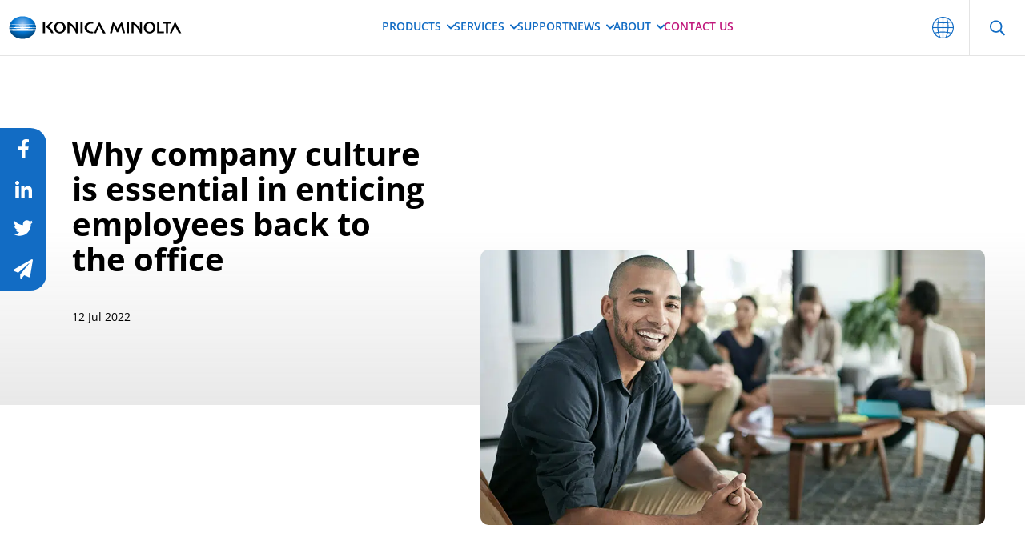

--- FILE ---
content_type: text/html; charset=UTF-8
request_url: https://www.konicaminolta.com.au/news/blogs/enticing-employees-back-to-the-office
body_size: 33127
content:
<!doctype html>
<html lang="en-US" prefix="og: https://ogp.me/ns#">
<head>
	<meta charset="UTF-8">
<script type="text/javascript">
/* <![CDATA[ */
var gform;gform||(document.addEventListener("gform_main_scripts_loaded",function(){gform.scriptsLoaded=!0}),document.addEventListener("gform/theme/scripts_loaded",function(){gform.themeScriptsLoaded=!0}),window.addEventListener("DOMContentLoaded",function(){gform.domLoaded=!0}),gform={domLoaded:!1,scriptsLoaded:!1,themeScriptsLoaded:!1,isFormEditor:()=>"function"==typeof InitializeEditor,callIfLoaded:function(o){return!(!gform.domLoaded||!gform.scriptsLoaded||!gform.themeScriptsLoaded&&!gform.isFormEditor()||(gform.isFormEditor()&&console.warn("The use of gform.initializeOnLoaded() is deprecated in the form editor context and will be removed in Gravity Forms 3.1."),o(),0))},initializeOnLoaded:function(o){gform.callIfLoaded(o)||(document.addEventListener("gform_main_scripts_loaded",()=>{gform.scriptsLoaded=!0,gform.callIfLoaded(o)}),document.addEventListener("gform/theme/scripts_loaded",()=>{gform.themeScriptsLoaded=!0,gform.callIfLoaded(o)}),window.addEventListener("DOMContentLoaded",()=>{gform.domLoaded=!0,gform.callIfLoaded(o)}))},hooks:{action:{},filter:{}},addAction:function(o,r,e,t){gform.addHook("action",o,r,e,t)},addFilter:function(o,r,e,t){gform.addHook("filter",o,r,e,t)},doAction:function(o){gform.doHook("action",o,arguments)},applyFilters:function(o){return gform.doHook("filter",o,arguments)},removeAction:function(o,r){gform.removeHook("action",o,r)},removeFilter:function(o,r,e){gform.removeHook("filter",o,r,e)},addHook:function(o,r,e,t,n){null==gform.hooks[o][r]&&(gform.hooks[o][r]=[]);var d=gform.hooks[o][r];null==n&&(n=r+"_"+d.length),gform.hooks[o][r].push({tag:n,callable:e,priority:t=null==t?10:t})},doHook:function(r,o,e){var t;if(e=Array.prototype.slice.call(e,1),null!=gform.hooks[r][o]&&((o=gform.hooks[r][o]).sort(function(o,r){return o.priority-r.priority}),o.forEach(function(o){"function"!=typeof(t=o.callable)&&(t=window[t]),"action"==r?t.apply(null,e):e[0]=t.apply(null,e)})),"filter"==r)return e[0]},removeHook:function(o,r,t,n){var e;null!=gform.hooks[o][r]&&(e=(e=gform.hooks[o][r]).filter(function(o,r,e){return!!(null!=n&&n!=o.tag||null!=t&&t!=o.priority)}),gform.hooks[o][r]=e)}});
/* ]]> */
</script>

	<meta name="viewport" content="width=device-width, initial-scale=1, shrink-to-fit=no">

	<!-- Tracking Code -->
	<meta name="facebook-domain-verification" content="y15f698zelq3h4z1ou1db02w8ctg1h" />
	<meta name="google-site-verification" content="58YePUSqlZaSb0so36BYaDEeB7qqFspNvPbaZ4vUS7Q" />

	<!-- Google Tag Manager -->
	<script type="text/javascript">(function(w,d,s,l,i){w[l]=w[l]||[];w[l].push({'gtm.start':
	new Date().getTime(),event:'gtm.js'});var f=d.getElementsByTagName(s)[0],
	j=d.createElement(s),dl=l!='dataLayer'?'&l='+l:'';j.async=true;j.src=
	'https://www.googletagmanager.com/gtm.js?id='+i+dl;f.parentNode.insertBefore(j,f);
	})(window,document,'script','dataLayer','GTM-5VHTDL');</script><!-- End Google Tag Manager -->

	<!-- Meta Pixel Code -->
	<script>
	!function(f,b,e,v,n,t,s)
	{if(f.fbq)return;n=f.fbq=function(){n.callMethod?
	n.callMethod.apply(n,arguments):n.queue.push(arguments)};
	if(!f._fbq)f._fbq=n;n.push=n;n.loaded=!0;n.version='2.0';
	n.queue=[];t=b.createElement(e);t.async=!0;
	t.src=v;s=b.getElementsByTagName(e)[0];
	s.parentNode.insertBefore(t,s)}(window, document,'script',
	'https://connect.facebook.net/en_US/fbevents.js');
	fbq('init', '465768665787329');
	fbq('track', 'PageView');
	</script>
	<noscript><img height="1" width="1" style="display:none"
	src="https://www.facebook.com/tr?id=465768665787329&ev=PageView&noscript=1"
	/></noscript>
	<!-- End Meta Pixel Code -->

				<link rel="preload" as="font" href="https://www.konicaminolta.com.au/wp-content/themes/konica-minolta/assets/fonts/OpenSans-Regular.woff2" type="font/woff2" crossorigin="anonymous" />
			<link rel="preload" as="font" href="https://www.konicaminolta.com.au/wp-content/themes/konica-minolta/assets/fonts/OpenSans-Bold.woff2" type="font/woff2" crossorigin="anonymous" />
			<link rel="preload" as="font" href="https://www.konicaminolta.com.au/wp-content/themes/konica-minolta/assets/fonts/OpenSans-Italic.woff2" type="font/woff2" crossorigin="anonymous" />
		<link rel="preload" as="style" href="https://www.konicaminolta.com.au/wp-content/themes/konica-minolta/build/scripts.css" />    <!-- Start VWO Common Smartcode -->
    <script data-jetpack-boost="ignore" type='text/javascript'>
        var _vwo_clicks = 10;
    </script>
    <!-- End VWO Common Smartcode -->
        <!-- Start VWO Async SmartCode -->
    <link rel="preconnect" href="https://dev.visualwebsiteoptimizer.com" />
    <script data-jetpack-boost="ignore" type='text/javascript' id='vwoCode'>
        /* Fix: wp-rocket (application/ld+json) */
        window._vwo_code || (function () {
            var w=window,
            d=document;
            var account_id=1103735,
            version=2.2,
            settings_tolerance=2000,
            library_tolerance=2500,
            use_existing_jquery=false,
            platform='web',
            hide_element='body',
            hide_element_style='opacity:0 !important;filter:alpha(opacity=0) !important;background:none !important';
            /* DO NOT EDIT BELOW THIS LINE */
            if(f=!1,v=d.querySelector('#vwoCode'),cc={},-1<d.URL.indexOf('__vwo_disable__')||w._vwo_code)return;try{var e=JSON.parse(localStorage.getItem('_vwo_'+account_id+'_config'));cc=e&&'object'==typeof e?e:{}}catch(e){}function r(t){try{return decodeURIComponent(t)}catch(e){return t}}var s=function(){var e={combination:[],combinationChoose:[],split:[],exclude:[],uuid:null,consent:null,optOut:null},t=d.cookie||'';if(!t)return e;for(var n,i,o=/(?:^|;\s*)(?:(_vis_opt_exp_(\d+)_combi=([^;]*))|(_vis_opt_exp_(\d+)_combi_choose=([^;]*))|(_vis_opt_exp_(\d+)_split=([^:;]*))|(_vis_opt_exp_(\d+)_exclude=[^;]*)|(_vis_opt_out=([^;]*))|(_vwo_global_opt_out=[^;]*)|(_vwo_uuid=([^;]*))|(_vwo_consent=([^;]*)))/g;null!==(n=o.exec(t));)try{n[1]?e.combination.push({id:n[2],value:r(n[3])}):n[4]?e.combinationChoose.push({id:n[5],value:r(n[6])}):n[7]?e.split.push({id:n[8],value:r(n[9])}):n[10]?e.exclude.push({id:n[11]}):n[12]?e.optOut=r(n[13]):n[14]?e.optOut=!0:n[15]?e.uuid=r(n[16]):n[17]&&(i=r(n[18]),e.consent=i&&3<=i.length?i.substring(0,3):null)}catch(e){}return e}();function i(){var e=function(){if(w.VWO&&Array.isArray(w.VWO))for(var e=0;e<w.VWO.length;e++){var t=w.VWO[e];if(Array.isArray(t)&&('setVisitorId'===t[0]||'setSessionId'===t[0]))return!0}return!1}(),t='a='+account_id+'&u='+encodeURIComponent(w._vis_opt_url||d.URL)+'&vn='+version+'&ph=1'+('undefined'!=typeof platform?'&p='+platform:'')+'&st='+w.performance.now();e||((n=function(){var e,t=[],n={},i=w.VWO&&w.VWO.appliedCampaigns||{};for(e in i){var o=i[e]&&i[e].v;o&&(t.push(e+'-'+o+'-1'),n[e]=!0)}if(s&&s.combination)for(var r=0;r<s.combination.length;r++){var a=s.combination[r];n[a.id]||t.push(a.id+'-'+a.value)}return t.join('|')}())&&(t+='&c='+n),(n=function(){var e=[],t={};if(s&&s.combinationChoose)for(var n=0;n<s.combinationChoose.length;n++){var i=s.combinationChoose[n];e.push(i.id+'-'+i.value),t[i.id]=!0}if(s&&s.split)for(var o=0;o<s.split.length;o++)t[(i=s.split[o]).id]||e.push(i.id+'-'+i.value);return e.join('|')}())&&(t+='&cc='+n),(n=function(){var e={},t=[];if(w.VWO&&Array.isArray(w.VWO))for(var n=0;n<w.VWO.length;n++){var i=w.VWO[n];if(Array.isArray(i)&&'setVariation'===i[0]&&i[1]&&Array.isArray(i[1]))for(var o=0;o<i[1].length;o++){var r,a=i[1][o];a&&'object'==typeof a&&(r=a.e,a=a.v,r&&a&&(e[r]=a))}}for(r in e)t.push(r+'-'+e[r]);return t.join('|')}())&&(t+='&sv='+n)),s&&s.optOut&&(t+='&o='+s.optOut);var n=function(){var e=[],t={};if(s&&s.exclude)for(var n=0;n<s.exclude.length;n++){var i=s.exclude[n];t[i.id]||(e.push(i.id),t[i.id]=!0)}return e.join('|')}();return n&&(t+='&e='+n),s&&s.uuid&&(t+='&id='+s.uuid),s&&s.consent&&(t+='&consent='+s.consent),w.name&&-1<w.name.indexOf('_vis_preview')&&(t+='&pM=true'),w.VWO&&w.VWO.ed&&(t+='&ed='+w.VWO.ed),t}code={nonce:v&&v.nonce,use_existing_jquery:function(){return'undefined'!=typeof use_existing_jquery?use_existing_jquery:void 0},library_tolerance:function(){return'undefined'!=typeof library_tolerance?library_tolerance:void 0},settings_tolerance:function(){return cc.sT||settings_tolerance},hide_element_style:function(){return'{'+(cc.hES||hide_element_style)+'}'},hide_element:function(){return performance.getEntriesByName('first-contentful-paint')[0]?'':'string'==typeof cc.hE?cc.hE:hide_element},getVersion:function(){return version},finish:function(e){var t;f||(f=!0,(t=d.getElementById('_vis_opt_path_hides'))&&t.parentNode.removeChild(t),e&&((new Image).src='https://dev.visualwebsiteoptimizer.com/ee.gif?a='+account_id+e))},finished:function(){return f},addScript:function(e){var t=d.createElement('script');t.type='text/javascript',e.src?t.src=e.src:t.text=e.text,v&&t.setAttribute('nonce',v.nonce),d.getElementsByTagName('head')[0].appendChild(t)},load:function(e,t){t=t||{};var n=new XMLHttpRequest;n.open('GET',e,!0),n.withCredentials=!t.dSC,n.responseType=t.responseType||'text',n.onload=function(){if(t.onloadCb)return t.onloadCb(n,e);200===n.status?_vwo_code.addScript({text:n.responseText}):_vwo_code.finish('&e=loading_failure:'+e)},n.onerror=function(){if(t.onerrorCb)return t.onerrorCb(e);_vwo_code.finish('&e=loading_failure:'+e)},n.send()},init:function(){var e,t=this.settings_tolerance();w._vwo_settings_timer=setTimeout(function(){_vwo_code.finish()},t),'body'!==this.hide_element()?(n=d.createElement('style'),e=(t=this.hide_element())?t+this.hide_element_style():'',t=d.getElementsByTagName('head')[0],n.setAttribute('id','_vis_opt_path_hides'),v&&n.setAttribute('nonce',v.nonce),n.setAttribute('type','text/css'),n.styleSheet?n.styleSheet.cssText=e:n.appendChild(d.createTextNode(e)),t.appendChild(n)):(n=d.getElementsByTagName('head')[0],(e=d.createElement('div')).style.cssText='z-index: 2147483647 !important;position: fixed !important;left: 0 !important;top: 0 !important;width: 100% !important;height: 100% !important;background: white !important;',e.setAttribute('id','_vis_opt_path_hides'),e.classList.add('_vis_hide_layer'),n.parentNode.insertBefore(e,n.nextSibling));var n='https://dev.visualwebsiteoptimizer.com/j.php?'+i();-1!==w.location.search.indexOf('_vwo_xhr')?this.addScript({src:n}):this.load(n+'&x=true',{l:1})}};w._vwo_code=code;code.init();})();
    </script>
    <!-- End VWO Async SmartCode -->
    
<!-- Search Engine Optimization by Rank Math - https://rankmath.com/ -->
<title>Why company culture is essential in enticing employees back to the office - Konica Minolta</title>
<meta name="description" content="After more than two years, businesses are ready to welcome back their employees with open arms. For some, it may suggest old-school thinking about employment. However, for others, it’s a crucial first step to reigniting the company culture and getting teams back together in a collaborative post COVID-19 environment."/>
<meta name="robots" content="index, follow, max-snippet:-1, max-video-preview:-1, max-image-preview:large"/>
<link rel="canonical" href="https://www.konicaminolta.com.au/news/blogs/enticing-employees-back-to-the-office" />
<meta property="og:locale" content="en_US" />
<meta property="og:type" content="article" />
<meta property="og:title" content="Why company culture is essential in enticing employees back to the office - Konica Minolta" />
<meta property="og:description" content="After more than two years, businesses are ready to welcome back their employees with open arms. For some, it may suggest old-school thinking about employment. However, for others, it’s a crucial first step to reigniting the company culture and getting teams back together in a collaborative post COVID-19 environment." />
<meta property="og:url" content="https://www.konicaminolta.com.au/news/blogs/enticing-employees-back-to-the-office" />
<meta property="og:site_name" content="KONICA MINOLTA" />
<meta property="article:section" content="Uncategorized" />
<meta property="og:updated_time" content="2025-02-26T11:24:56+11:00" />
<meta property="og:image" content="https://www.konicaminolta.com.au/wp-content/uploads/2025/01/Why-company-culture-is-essential-in-enticing-employees-back-to-the-office-1.jpg" />
<meta property="og:image:secure_url" content="https://www.konicaminolta.com.au/wp-content/uploads/2025/01/Why-company-culture-is-essential-in-enticing-employees-back-to-the-office-1.jpg" />
<meta property="og:image:width" content="880" />
<meta property="og:image:height" content="480" />
<meta property="og:image:alt" content="Why company culture is essential in enticing employees back to the office" />
<meta property="og:image:type" content="image/jpeg" />
<meta property="article:published_time" content="2022-07-12T11:40:00+10:00" />
<meta property="article:modified_time" content="2025-02-26T11:24:56+11:00" />
<meta name="twitter:card" content="summary_large_image" />
<meta name="twitter:title" content="Why company culture is essential in enticing employees back to the office - Konica Minolta" />
<meta name="twitter:description" content="After more than two years, businesses are ready to welcome back their employees with open arms. For some, it may suggest old-school thinking about employment. However, for others, it’s a crucial first step to reigniting the company culture and getting teams back together in a collaborative post COVID-19 environment." />
<meta name="twitter:image" content="https://www.konicaminolta.com.au/wp-content/uploads/2025/01/Why-company-culture-is-essential-in-enticing-employees-back-to-the-office-1.jpg" />
<meta name="twitter:label1" content="Written by" />
<meta name="twitter:data1" content="caitlin.phung" />
<meta name="twitter:label2" content="Time to read" />
<meta name="twitter:data2" content="4 minutes" />
<script type="application/ld+json" class="rank-math-schema">{"@context":"https://schema.org","@graph":[{"@type":"Organization","@id":"https://www.konicaminolta.com.au/#organization","name":"KONICA MINOLTA","url":"https://www.konicaminolta.com.au"},{"@type":"WebSite","@id":"https://www.konicaminolta.com.au/#website","url":"https://www.konicaminolta.com.au","name":"KONICA MINOLTA","publisher":{"@id":"https://www.konicaminolta.com.au/#organization"},"inLanguage":"en-US"},{"@type":"ImageObject","@id":"https://www.konicaminolta.com.au/wp-content/uploads/2025/01/Why-company-culture-is-essential-in-enticing-employees-back-to-the-office-1.jpg","url":"https://www.konicaminolta.com.au/wp-content/uploads/2025/01/Why-company-culture-is-essential-in-enticing-employees-back-to-the-office-1.jpg","width":"880","height":"480","inLanguage":"en-US"},{"@type":"WebPage","@id":"https://www.konicaminolta.com.au/news/blogs/enticing-employees-back-to-the-office#webpage","url":"https://www.konicaminolta.com.au/news/blogs/enticing-employees-back-to-the-office","name":"Why company culture is essential in enticing employees back to the office - Konica Minolta","datePublished":"2022-07-12T11:40:00+10:00","dateModified":"2025-02-26T11:24:56+11:00","isPartOf":{"@id":"https://www.konicaminolta.com.au/#website"},"primaryImageOfPage":{"@id":"https://www.konicaminolta.com.au/wp-content/uploads/2025/01/Why-company-culture-is-essential-in-enticing-employees-back-to-the-office-1.jpg"},"inLanguage":"en-US"},{"@type":"Person","@id":"https://www.konicaminolta.com.au/author/caitlin-phung","name":"caitlin.phung","url":"https://www.konicaminolta.com.au/author/caitlin-phung","image":{"@type":"ImageObject","@id":"https://secure.gravatar.com/avatar/fc371292ce03911b6f29a6107b899b9a21448ee73b11c41f441451bd395cf169?s=96&amp;d=mm&amp;r=g","url":"https://secure.gravatar.com/avatar/fc371292ce03911b6f29a6107b899b9a21448ee73b11c41f441451bd395cf169?s=96&amp;d=mm&amp;r=g","caption":"caitlin.phung","inLanguage":"en-US"},"worksFor":{"@id":"https://www.konicaminolta.com.au/#organization"}},{"@type":"BlogPosting","headline":"Why company culture is essential in enticing employees back to the office - Konica Minolta","datePublished":"2022-07-12T11:40:00+10:00","dateModified":"2025-02-26T11:24:56+11:00","articleSection":"Uncategorized","author":{"@id":"https://www.konicaminolta.com.au/author/caitlin-phung","name":"caitlin.phung"},"publisher":{"@id":"https://www.konicaminolta.com.au/#organization"},"description":"After more than two years, businesses are ready to welcome back their employees with open arms. For some, it may suggest old-school thinking about employment. However, for others, it\u2019s a crucial first step to reigniting the company culture and getting teams back together in a collaborative post COVID-19 environment.","name":"Why company culture is essential in enticing employees back to the office - Konica Minolta","@id":"https://www.konicaminolta.com.au/news/blogs/enticing-employees-back-to-the-office#richSnippet","isPartOf":{"@id":"https://www.konicaminolta.com.au/news/blogs/enticing-employees-back-to-the-office#webpage"},"image":{"@id":"https://www.konicaminolta.com.au/wp-content/uploads/2025/01/Why-company-culture-is-essential-in-enticing-employees-back-to-the-office-1.jpg"},"inLanguage":"en-US","mainEntityOfPage":{"@id":"https://www.konicaminolta.com.au/news/blogs/enticing-employees-back-to-the-office#webpage"}}]}</script>
<!-- /Rank Math WordPress SEO plugin -->

<link rel='dns-prefetch' href='//www.google.com' />
<style id='wp-img-auto-sizes-contain-inline-css' type='text/css'>
img:is([sizes=auto i],[sizes^="auto," i]){contain-intrinsic-size:3000px 1500px}
/*# sourceURL=wp-img-auto-sizes-contain-inline-css */
</style>
<link rel='stylesheet' id='main-css-css' href='https://www.konicaminolta.com.au/wp-content/themes/konica-minolta/build/scripts.css?ver=2021f344fbc0b029b1df' type='text/css' media='all' />
<style id='wp-block-library-inline-css' type='text/css'>
:root{--wp-block-synced-color:#7a00df;--wp-block-synced-color--rgb:122,0,223;--wp-bound-block-color:var(--wp-block-synced-color);--wp-editor-canvas-background:#ddd;--wp-admin-theme-color:#007cba;--wp-admin-theme-color--rgb:0,124,186;--wp-admin-theme-color-darker-10:#006ba1;--wp-admin-theme-color-darker-10--rgb:0,107,160.5;--wp-admin-theme-color-darker-20:#005a87;--wp-admin-theme-color-darker-20--rgb:0,90,135;--wp-admin-border-width-focus:2px}@media (min-resolution:192dpi){:root{--wp-admin-border-width-focus:1.5px}}.wp-element-button{cursor:pointer}:root .has-very-light-gray-background-color{background-color:#eee}:root .has-very-dark-gray-background-color{background-color:#313131}:root .has-very-light-gray-color{color:#eee}:root .has-very-dark-gray-color{color:#313131}:root .has-vivid-green-cyan-to-vivid-cyan-blue-gradient-background{background:linear-gradient(135deg,#00d084,#0693e3)}:root .has-purple-crush-gradient-background{background:linear-gradient(135deg,#34e2e4,#4721fb 50%,#ab1dfe)}:root .has-hazy-dawn-gradient-background{background:linear-gradient(135deg,#faaca8,#dad0ec)}:root .has-subdued-olive-gradient-background{background:linear-gradient(135deg,#fafae1,#67a671)}:root .has-atomic-cream-gradient-background{background:linear-gradient(135deg,#fdd79a,#004a59)}:root .has-nightshade-gradient-background{background:linear-gradient(135deg,#330968,#31cdcf)}:root .has-midnight-gradient-background{background:linear-gradient(135deg,#020381,#2874fc)}:root{--wp--preset--font-size--normal:16px;--wp--preset--font-size--huge:42px}.has-regular-font-size{font-size:1em}.has-larger-font-size{font-size:2.625em}.has-normal-font-size{font-size:var(--wp--preset--font-size--normal)}.has-huge-font-size{font-size:var(--wp--preset--font-size--huge)}.has-text-align-center{text-align:center}.has-text-align-left{text-align:left}.has-text-align-right{text-align:right}.has-fit-text{white-space:nowrap!important}#end-resizable-editor-section{display:none}.aligncenter{clear:both}.items-justified-left{justify-content:flex-start}.items-justified-center{justify-content:center}.items-justified-right{justify-content:flex-end}.items-justified-space-between{justify-content:space-between}.screen-reader-text{border:0;clip-path:inset(50%);height:1px;margin:-1px;overflow:hidden;padding:0;position:absolute;width:1px;word-wrap:normal!important}.screen-reader-text:focus{background-color:#ddd;clip-path:none;color:#444;display:block;font-size:1em;height:auto;left:5px;line-height:normal;padding:15px 23px 14px;text-decoration:none;top:5px;width:auto;z-index:100000}html :where(.has-border-color){border-style:solid}html :where([style*=border-top-color]){border-top-style:solid}html :where([style*=border-right-color]){border-right-style:solid}html :where([style*=border-bottom-color]){border-bottom-style:solid}html :where([style*=border-left-color]){border-left-style:solid}html :where([style*=border-width]){border-style:solid}html :where([style*=border-top-width]){border-top-style:solid}html :where([style*=border-right-width]){border-right-style:solid}html :where([style*=border-bottom-width]){border-bottom-style:solid}html :where([style*=border-left-width]){border-left-style:solid}html :where(img[class*=wp-image-]){height:auto;max-width:100%}:where(figure){margin:0 0 1em}html :where(.is-position-sticky){--wp-admin--admin-bar--position-offset:var(--wp-admin--admin-bar--height,0px)}@media screen and (max-width:600px){html :where(.is-position-sticky){--wp-admin--admin-bar--position-offset:0px}}

/*# sourceURL=wp-block-library-inline-css */
</style><style id='wp-block-button-inline-css' type='text/css'>
.wp-block-button__link{align-content:center;box-sizing:border-box;cursor:pointer;display:inline-block;height:100%;text-align:center;word-break:break-word}.wp-block-button__link.aligncenter{text-align:center}.wp-block-button__link.alignright{text-align:right}:where(.wp-block-button__link){border-radius:9999px;box-shadow:none;padding:calc(.667em + 2px) calc(1.333em + 2px);text-decoration:none}.wp-block-button[style*=text-decoration] .wp-block-button__link{text-decoration:inherit}.wp-block-buttons>.wp-block-button.has-custom-width{max-width:none}.wp-block-buttons>.wp-block-button.has-custom-width .wp-block-button__link{width:100%}.wp-block-buttons>.wp-block-button.has-custom-font-size .wp-block-button__link{font-size:inherit}.wp-block-buttons>.wp-block-button.wp-block-button__width-25{width:calc(25% - var(--wp--style--block-gap, .5em)*.75)}.wp-block-buttons>.wp-block-button.wp-block-button__width-50{width:calc(50% - var(--wp--style--block-gap, .5em)*.5)}.wp-block-buttons>.wp-block-button.wp-block-button__width-75{width:calc(75% - var(--wp--style--block-gap, .5em)*.25)}.wp-block-buttons>.wp-block-button.wp-block-button__width-100{flex-basis:100%;width:100%}.wp-block-buttons.is-vertical>.wp-block-button.wp-block-button__width-25{width:25%}.wp-block-buttons.is-vertical>.wp-block-button.wp-block-button__width-50{width:50%}.wp-block-buttons.is-vertical>.wp-block-button.wp-block-button__width-75{width:75%}.wp-block-button.is-style-squared,.wp-block-button__link.wp-block-button.is-style-squared{border-radius:0}.wp-block-button.no-border-radius,.wp-block-button__link.no-border-radius{border-radius:0!important}:root :where(.wp-block-button .wp-block-button__link.is-style-outline),:root :where(.wp-block-button.is-style-outline>.wp-block-button__link){border:2px solid;padding:.667em 1.333em}:root :where(.wp-block-button .wp-block-button__link.is-style-outline:not(.has-text-color)),:root :where(.wp-block-button.is-style-outline>.wp-block-button__link:not(.has-text-color)){color:currentColor}:root :where(.wp-block-button .wp-block-button__link.is-style-outline:not(.has-background)),:root :where(.wp-block-button.is-style-outline>.wp-block-button__link:not(.has-background)){background-color:initial;background-image:none}
/*# sourceURL=https://www.konicaminolta.com.au/wp-includes/blocks/button/style.min.css */
</style>
<style id='wp-block-list-inline-css' type='text/css'>
ol,ul{box-sizing:border-box}:root :where(.wp-block-list.has-background){padding:1.25em 2.375em}
/*# sourceURL=https://www.konicaminolta.com.au/wp-includes/blocks/list/style.min.css */
</style>
<style id='wp-block-buttons-inline-css' type='text/css'>
.wp-block-buttons{box-sizing:border-box}.wp-block-buttons.is-vertical{flex-direction:column}.wp-block-buttons.is-vertical>.wp-block-button:last-child{margin-bottom:0}.wp-block-buttons>.wp-block-button{display:inline-block;margin:0}.wp-block-buttons.is-content-justification-left{justify-content:flex-start}.wp-block-buttons.is-content-justification-left.is-vertical{align-items:flex-start}.wp-block-buttons.is-content-justification-center{justify-content:center}.wp-block-buttons.is-content-justification-center.is-vertical{align-items:center}.wp-block-buttons.is-content-justification-right{justify-content:flex-end}.wp-block-buttons.is-content-justification-right.is-vertical{align-items:flex-end}.wp-block-buttons.is-content-justification-space-between{justify-content:space-between}.wp-block-buttons.aligncenter{text-align:center}.wp-block-buttons:not(.is-content-justification-space-between,.is-content-justification-right,.is-content-justification-left,.is-content-justification-center) .wp-block-button.aligncenter{margin-left:auto;margin-right:auto;width:100%}.wp-block-buttons[style*=text-decoration] .wp-block-button,.wp-block-buttons[style*=text-decoration] .wp-block-button__link{text-decoration:inherit}.wp-block-buttons.has-custom-font-size .wp-block-button__link{font-size:inherit}.wp-block-buttons .wp-block-button__link{width:100%}.wp-block-button.aligncenter{text-align:center}
/*# sourceURL=https://www.konicaminolta.com.au/wp-includes/blocks/buttons/style.min.css */
</style>
<style id='wp-block-paragraph-inline-css' type='text/css'>
.is-small-text{font-size:.875em}.is-regular-text{font-size:1em}.is-large-text{font-size:2.25em}.is-larger-text{font-size:3em}.has-drop-cap:not(:focus):first-letter{float:left;font-size:8.4em;font-style:normal;font-weight:100;line-height:.68;margin:.05em .1em 0 0;text-transform:uppercase}body.rtl .has-drop-cap:not(:focus):first-letter{float:none;margin-left:.1em}p.has-drop-cap.has-background{overflow:hidden}:root :where(p.has-background){padding:1.25em 2.375em}:where(p.has-text-color:not(.has-link-color)) a{color:inherit}p.has-text-align-left[style*="writing-mode:vertical-lr"],p.has-text-align-right[style*="writing-mode:vertical-rl"]{rotate:180deg}
/*# sourceURL=https://www.konicaminolta.com.au/wp-includes/blocks/paragraph/style.min.css */
</style>
<style id='wp-block-separator-inline-css' type='text/css'>
@charset "UTF-8";.wp-block-separator{border:none;border-top:2px solid}:root :where(.wp-block-separator.is-style-dots){height:auto;line-height:1;text-align:center}:root :where(.wp-block-separator.is-style-dots):before{color:currentColor;content:"···";font-family:serif;font-size:1.5em;letter-spacing:2em;padding-left:2em}.wp-block-separator.is-style-dots{background:none!important;border:none!important}
/*# sourceURL=https://www.konicaminolta.com.au/wp-includes/blocks/separator/style.min.css */
</style>
<style id='global-styles-inline-css' type='text/css'>
:root{--wp--preset--aspect-ratio--square: 1;--wp--preset--aspect-ratio--4-3: 4/3;--wp--preset--aspect-ratio--3-4: 3/4;--wp--preset--aspect-ratio--3-2: 3/2;--wp--preset--aspect-ratio--2-3: 2/3;--wp--preset--aspect-ratio--16-9: 16/9;--wp--preset--aspect-ratio--9-16: 9/16;--wp--preset--color--black: #000000;--wp--preset--color--cyan-bluish-gray: #abb8c3;--wp--preset--color--white: #FFFFFF;--wp--preset--color--pale-pink: #f78da7;--wp--preset--color--vivid-red: #cf2e2e;--wp--preset--color--luminous-vivid-orange: #ff6900;--wp--preset--color--luminous-vivid-amber: #fcb900;--wp--preset--color--light-green-cyan: #7bdcb5;--wp--preset--color--vivid-green-cyan: #00d084;--wp--preset--color--pale-cyan-blue: #8ed1fc;--wp--preset--color--vivid-cyan-blue: #0693e3;--wp--preset--color--vivid-purple: #9b51e0;--wp--preset--color--primary-blue: #126CC4;--wp--preset--color--secondary-blue: #C1E5F4;--wp--preset--color--teal: #009EB7;--wp--preset--color--magenta: #C0167B;--wp--preset--color--light-blue: #D9EBF5;--wp--preset--color--light-grey: #E4E4E4;--wp--preset--color--lightest-grey: #F1F1F1;--wp--preset--gradient--vivid-cyan-blue-to-vivid-purple: linear-gradient(135deg,rgb(6,147,227) 0%,rgb(155,81,224) 100%);--wp--preset--gradient--light-green-cyan-to-vivid-green-cyan: linear-gradient(135deg,rgb(122,220,180) 0%,rgb(0,208,130) 100%);--wp--preset--gradient--luminous-vivid-amber-to-luminous-vivid-orange: linear-gradient(135deg,rgb(252,185,0) 0%,rgb(255,105,0) 100%);--wp--preset--gradient--luminous-vivid-orange-to-vivid-red: linear-gradient(135deg,rgb(255,105,0) 0%,rgb(207,46,46) 100%);--wp--preset--gradient--very-light-gray-to-cyan-bluish-gray: linear-gradient(135deg,rgb(238,238,238) 0%,rgb(169,184,195) 100%);--wp--preset--gradient--cool-to-warm-spectrum: linear-gradient(135deg,rgb(74,234,220) 0%,rgb(151,120,209) 20%,rgb(207,42,186) 40%,rgb(238,44,130) 60%,rgb(251,105,98) 80%,rgb(254,248,76) 100%);--wp--preset--gradient--blush-light-purple: linear-gradient(135deg,rgb(255,206,236) 0%,rgb(152,150,240) 100%);--wp--preset--gradient--blush-bordeaux: linear-gradient(135deg,rgb(254,205,165) 0%,rgb(254,45,45) 50%,rgb(107,0,62) 100%);--wp--preset--gradient--luminous-dusk: linear-gradient(135deg,rgb(255,203,112) 0%,rgb(199,81,192) 50%,rgb(65,88,208) 100%);--wp--preset--gradient--pale-ocean: linear-gradient(135deg,rgb(255,245,203) 0%,rgb(182,227,212) 50%,rgb(51,167,181) 100%);--wp--preset--gradient--electric-grass: linear-gradient(135deg,rgb(202,248,128) 0%,rgb(113,206,126) 100%);--wp--preset--gradient--midnight: linear-gradient(135deg,rgb(2,3,129) 0%,rgb(40,116,252) 100%);--wp--preset--gradient--grey-to-transparent: linear-gradient(0deg, rgba(0,0,0,0.5) 58%, rgba(229,229,229,0) 100%);--wp--preset--gradient--dark-blue-to-transparent: linear-gradient(0deg,#004a92,rgba(0,74,146,0));--wp--preset--gradient--light-grey-to-fade: linear-gradient(0deg, rgba(235,235,235,0.8) 0%, rgba(235,235,235,0) 55%);;--wp--preset--gradient--fade-to-light-grey: linear-gradient(0deg, rgba(235,235,235,0) 0%, rgba(235,235,235,0.8) 55%);;--wp--preset--gradient--light-blue-to-transparent: linear-gradient(90deg,#cdffff 60%,rgba(205,255,255,0));--wp--preset--gradient--light-blue-to-dark-blue: linear-gradient(180deg,#126cc4, rgba(0, 74, 146, 0.8));--wp--preset--gradient--dark-blue-to-primary-blue: linear-gradient(0deg,#004A92, var(--wp--preset--color--primary-blue));--wp--preset--font-size--small: 13px;--wp--preset--font-size--medium: clamp(16px, 1rem + ((1vw - 3.2px) * 0.568), 20px);--wp--preset--font-size--large: clamp(22.041px, 1.378rem + ((1vw - 3.2px) * 1.983), 36px);--wp--preset--font-size--x-large: clamp(25.014px, 1.563rem + ((1vw - 3.2px) * 2.413), 42px);--wp--preset--spacing--20: 0.44rem;--wp--preset--spacing--30: 0.67rem;--wp--preset--spacing--40: 1rem;--wp--preset--spacing--50: 1.5rem;--wp--preset--spacing--60: 2.25rem;--wp--preset--spacing--70: 3.38rem;--wp--preset--spacing--80: 5.06rem;--wp--preset--shadow--natural: 6px 6px 9px rgba(0, 0, 0, 0.2);--wp--preset--shadow--deep: 12px 12px 50px rgba(0, 0, 0, 0.4);--wp--preset--shadow--sharp: 6px 6px 0px rgba(0, 0, 0, 0.2);--wp--preset--shadow--outlined: 6px 6px 0px -3px rgb(255, 255, 255), 6px 6px rgb(0, 0, 0);--wp--preset--shadow--crisp: 6px 6px 0px rgb(0, 0, 0);--wp--preset--shadow--subtle: 0 10px 20px rgba(0,0,0,.07);--wp--custom--typography--font-face--open-sans: Open Sans, Helvetica, Arial, sans-serif;--wp--custom--typography--font-size--small: 0.875rem;--wp--custom--typography--font-size--medium: 1rem;--wp--custom--typography--font-size--large: 1.25rem;--wp--custom--typography--font-size--extra-large: 1.5rem;}.wp-block-pullquote{--wp--preset--font-size--small: 0.875rem;--wp--preset--font-size--medium: 1rem;--wp--preset--font-size--large: 1.25rem;--wp--preset--font-size--extra-large: 1.5rem;}p{--wp--preset--font-size--small: 0.875rem;--wp--preset--font-size--medium: 1rem;--wp--preset--font-size--large: 1.25rem;--wp--preset--font-size--extra-large: 1.5rem;}.wp-block-list{--wp--preset--font-size--small: 0.875rem;--wp--preset--font-size--medium: 1rem;--wp--preset--font-size--large: 1.25rem;--wp--preset--font-size--extra-large: 1.5rem;}.wp-block-details{--wp--preset--font-size--small: 0.875rem;--wp--preset--font-size--medium: 1rem;--wp--preset--font-size--large: 1.25rem;--wp--preset--font-size--extra-large: 1.5rem;}.wp-block-quote{--wp--preset--font-size--small: 0.875rem;--wp--preset--font-size--medium: 1rem;--wp--preset--font-size--large: 1.25rem;--wp--preset--font-size--extra-large: 1.5rem;}.wp-block-post-date{--wp--preset--font-size--small: 0.875rem;--wp--preset--font-size--medium: 1rem;}.wp-block-post-navigation-link{--wp--preset--font-size--small: 1rem;--wp--preset--font-size--medium: 1.125rem;}:root { --wp--style--global--content-size: 1260px;--wp--style--global--wide-size: 1536px; }:where(body) { margin: 0; }.wp-site-blocks { padding-top: var(--wp--style--root--padding-top); padding-bottom: var(--wp--style--root--padding-bottom); }.has-global-padding { padding-right: var(--wp--style--root--padding-right); padding-left: var(--wp--style--root--padding-left); }.has-global-padding > .alignfull { margin-right: calc(var(--wp--style--root--padding-right) * -1); margin-left: calc(var(--wp--style--root--padding-left) * -1); }.has-global-padding :where(:not(.alignfull.is-layout-flow) > .has-global-padding:not(.wp-block-block, .alignfull)) { padding-right: 0; padding-left: 0; }.has-global-padding :where(:not(.alignfull.is-layout-flow) > .has-global-padding:not(.wp-block-block, .alignfull)) > .alignfull { margin-left: 0; margin-right: 0; }.wp-site-blocks > .alignleft { float: left; margin-right: 2em; }.wp-site-blocks > .alignright { float: right; margin-left: 2em; }.wp-site-blocks > .aligncenter { justify-content: center; margin-left: auto; margin-right: auto; }:where(.is-layout-flex){gap: 0.5em;}:where(.is-layout-grid){gap: 0.5em;}.is-layout-flow > .alignleft{float: left;margin-inline-start: 0;margin-inline-end: 2em;}.is-layout-flow > .alignright{float: right;margin-inline-start: 2em;margin-inline-end: 0;}.is-layout-flow > .aligncenter{margin-left: auto !important;margin-right: auto !important;}.is-layout-constrained > .alignleft{float: left;margin-inline-start: 0;margin-inline-end: 2em;}.is-layout-constrained > .alignright{float: right;margin-inline-start: 2em;margin-inline-end: 0;}.is-layout-constrained > .aligncenter{margin-left: auto !important;margin-right: auto !important;}.is-layout-constrained > :where(:not(.alignleft):not(.alignright):not(.alignfull)){max-width: var(--wp--style--global--content-size);margin-left: auto !important;margin-right: auto !important;}.is-layout-constrained > .alignwide{max-width: var(--wp--style--global--wide-size);}body .is-layout-flex{display: flex;}.is-layout-flex{flex-wrap: wrap;align-items: center;}.is-layout-flex > :is(*, div){margin: 0;}body .is-layout-grid{display: grid;}.is-layout-grid > :is(*, div){margin: 0;}body{font-family: var(--wp--custom--typography--font-face--open-sans);font-size: 1rem;line-height: 1.7;--wp--style--root--padding-top: 0;--wp--style--root--padding-right: 2rem;--wp--style--root--padding-bottom: 0;--wp--style--root--padding-left: 2rem;}a:where(:not(.wp-element-button)){text-decoration: underline;}h1, h2, h3, h4, h5, h6{font-weight: 700;}h1{font-size: clamp(1.502rem, 1.502rem + ((1vw - 0.2rem) * 2.268), 2.5rem);line-height: 1.1;margin-bottom: 1rem;}h2{font-size: clamp(1.25rem, 1.25rem + ((1vw - 0.2rem) * 1.705), 2rem);line-height: 1.1;margin-bottom: 0.9rem;}h3{font-size: clamp(1rem, 1rem + ((1vw - 0.2rem) * 0.852), 1.375rem);line-height: 1.3;margin-bottom: 0.75rem;}h4{font-size: clamp(1rem, 1rem + ((1vw - 0.2rem) * 0.568), 1.25rem);margin-bottom: 0.25rem;}h5{font-size: clamp(1rem, 1rem + ((1vw - 0.2rem) * 0.284), 1.125rem);}h6{font-size: 1rem;}:root :where(.wp-element-button, .wp-block-button__link){background-color: #32373c;border-width: 0;color: #fff;font-family: inherit;font-size: inherit;font-style: inherit;font-weight: inherit;letter-spacing: inherit;line-height: inherit;padding-top: calc(0.667em + 2px);padding-right: calc(1.333em + 2px);padding-bottom: calc(0.667em + 2px);padding-left: calc(1.333em + 2px);text-decoration: none;text-transform: inherit;}.has-black-color{color: var(--wp--preset--color--black) !important;}.has-cyan-bluish-gray-color{color: var(--wp--preset--color--cyan-bluish-gray) !important;}.has-white-color{color: var(--wp--preset--color--white) !important;}.has-pale-pink-color{color: var(--wp--preset--color--pale-pink) !important;}.has-vivid-red-color{color: var(--wp--preset--color--vivid-red) !important;}.has-luminous-vivid-orange-color{color: var(--wp--preset--color--luminous-vivid-orange) !important;}.has-luminous-vivid-amber-color{color: var(--wp--preset--color--luminous-vivid-amber) !important;}.has-light-green-cyan-color{color: var(--wp--preset--color--light-green-cyan) !important;}.has-vivid-green-cyan-color{color: var(--wp--preset--color--vivid-green-cyan) !important;}.has-pale-cyan-blue-color{color: var(--wp--preset--color--pale-cyan-blue) !important;}.has-vivid-cyan-blue-color{color: var(--wp--preset--color--vivid-cyan-blue) !important;}.has-vivid-purple-color{color: var(--wp--preset--color--vivid-purple) !important;}.has-primary-blue-color{color: var(--wp--preset--color--primary-blue) !important;}.has-secondary-blue-color{color: var(--wp--preset--color--secondary-blue) !important;}.has-teal-color{color: var(--wp--preset--color--teal) !important;}.has-magenta-color{color: var(--wp--preset--color--magenta) !important;}.has-light-blue-color{color: var(--wp--preset--color--light-blue) !important;}.has-light-grey-color{color: var(--wp--preset--color--light-grey) !important;}.has-lightest-grey-color{color: var(--wp--preset--color--lightest-grey) !important;}.has-black-background-color{background-color: var(--wp--preset--color--black) !important;}.has-cyan-bluish-gray-background-color{background-color: var(--wp--preset--color--cyan-bluish-gray) !important;}.has-white-background-color{background-color: var(--wp--preset--color--white) !important;}.has-pale-pink-background-color{background-color: var(--wp--preset--color--pale-pink) !important;}.has-vivid-red-background-color{background-color: var(--wp--preset--color--vivid-red) !important;}.has-luminous-vivid-orange-background-color{background-color: var(--wp--preset--color--luminous-vivid-orange) !important;}.has-luminous-vivid-amber-background-color{background-color: var(--wp--preset--color--luminous-vivid-amber) !important;}.has-light-green-cyan-background-color{background-color: var(--wp--preset--color--light-green-cyan) !important;}.has-vivid-green-cyan-background-color{background-color: var(--wp--preset--color--vivid-green-cyan) !important;}.has-pale-cyan-blue-background-color{background-color: var(--wp--preset--color--pale-cyan-blue) !important;}.has-vivid-cyan-blue-background-color{background-color: var(--wp--preset--color--vivid-cyan-blue) !important;}.has-vivid-purple-background-color{background-color: var(--wp--preset--color--vivid-purple) !important;}.has-primary-blue-background-color{background-color: var(--wp--preset--color--primary-blue) !important;}.has-secondary-blue-background-color{background-color: var(--wp--preset--color--secondary-blue) !important;}.has-teal-background-color{background-color: var(--wp--preset--color--teal) !important;}.has-magenta-background-color{background-color: var(--wp--preset--color--magenta) !important;}.has-light-blue-background-color{background-color: var(--wp--preset--color--light-blue) !important;}.has-light-grey-background-color{background-color: var(--wp--preset--color--light-grey) !important;}.has-lightest-grey-background-color{background-color: var(--wp--preset--color--lightest-grey) !important;}.has-black-border-color{border-color: var(--wp--preset--color--black) !important;}.has-cyan-bluish-gray-border-color{border-color: var(--wp--preset--color--cyan-bluish-gray) !important;}.has-white-border-color{border-color: var(--wp--preset--color--white) !important;}.has-pale-pink-border-color{border-color: var(--wp--preset--color--pale-pink) !important;}.has-vivid-red-border-color{border-color: var(--wp--preset--color--vivid-red) !important;}.has-luminous-vivid-orange-border-color{border-color: var(--wp--preset--color--luminous-vivid-orange) !important;}.has-luminous-vivid-amber-border-color{border-color: var(--wp--preset--color--luminous-vivid-amber) !important;}.has-light-green-cyan-border-color{border-color: var(--wp--preset--color--light-green-cyan) !important;}.has-vivid-green-cyan-border-color{border-color: var(--wp--preset--color--vivid-green-cyan) !important;}.has-pale-cyan-blue-border-color{border-color: var(--wp--preset--color--pale-cyan-blue) !important;}.has-vivid-cyan-blue-border-color{border-color: var(--wp--preset--color--vivid-cyan-blue) !important;}.has-vivid-purple-border-color{border-color: var(--wp--preset--color--vivid-purple) !important;}.has-primary-blue-border-color{border-color: var(--wp--preset--color--primary-blue) !important;}.has-secondary-blue-border-color{border-color: var(--wp--preset--color--secondary-blue) !important;}.has-teal-border-color{border-color: var(--wp--preset--color--teal) !important;}.has-magenta-border-color{border-color: var(--wp--preset--color--magenta) !important;}.has-light-blue-border-color{border-color: var(--wp--preset--color--light-blue) !important;}.has-light-grey-border-color{border-color: var(--wp--preset--color--light-grey) !important;}.has-lightest-grey-border-color{border-color: var(--wp--preset--color--lightest-grey) !important;}.has-vivid-cyan-blue-to-vivid-purple-gradient-background{background: var(--wp--preset--gradient--vivid-cyan-blue-to-vivid-purple) !important;}.has-light-green-cyan-to-vivid-green-cyan-gradient-background{background: var(--wp--preset--gradient--light-green-cyan-to-vivid-green-cyan) !important;}.has-luminous-vivid-amber-to-luminous-vivid-orange-gradient-background{background: var(--wp--preset--gradient--luminous-vivid-amber-to-luminous-vivid-orange) !important;}.has-luminous-vivid-orange-to-vivid-red-gradient-background{background: var(--wp--preset--gradient--luminous-vivid-orange-to-vivid-red) !important;}.has-very-light-gray-to-cyan-bluish-gray-gradient-background{background: var(--wp--preset--gradient--very-light-gray-to-cyan-bluish-gray) !important;}.has-cool-to-warm-spectrum-gradient-background{background: var(--wp--preset--gradient--cool-to-warm-spectrum) !important;}.has-blush-light-purple-gradient-background{background: var(--wp--preset--gradient--blush-light-purple) !important;}.has-blush-bordeaux-gradient-background{background: var(--wp--preset--gradient--blush-bordeaux) !important;}.has-luminous-dusk-gradient-background{background: var(--wp--preset--gradient--luminous-dusk) !important;}.has-pale-ocean-gradient-background{background: var(--wp--preset--gradient--pale-ocean) !important;}.has-electric-grass-gradient-background{background: var(--wp--preset--gradient--electric-grass) !important;}.has-midnight-gradient-background{background: var(--wp--preset--gradient--midnight) !important;}.has-grey-to-transparent-gradient-background{background: var(--wp--preset--gradient--grey-to-transparent) !important;}.has-dark-blue-to-transparent-gradient-background{background: var(--wp--preset--gradient--dark-blue-to-transparent) !important;}.has-light-grey-to-fade-gradient-background{background: var(--wp--preset--gradient--light-grey-to-fade) !important;}.has-fade-to-light-grey-gradient-background{background: var(--wp--preset--gradient--fade-to-light-grey) !important;}.has-light-blue-to-transparent-gradient-background{background: var(--wp--preset--gradient--light-blue-to-transparent) !important;}.has-light-blue-to-dark-blue-gradient-background{background: var(--wp--preset--gradient--light-blue-to-dark-blue) !important;}.has-dark-blue-to-primary-blue-gradient-background{background: var(--wp--preset--gradient--dark-blue-to-primary-blue) !important;}.has-small-font-size{font-size: var(--wp--preset--font-size--small) !important;}.has-medium-font-size{font-size: var(--wp--preset--font-size--medium) !important;}.has-large-font-size{font-size: var(--wp--preset--font-size--large) !important;}.has-x-large-font-size{font-size: var(--wp--preset--font-size--x-large) !important;}.wp-block-pullquote.has-small-font-size{font-size: var(--wp--preset--font-size--small) !important;}.wp-block-pullquote.has-medium-font-size{font-size: var(--wp--preset--font-size--medium) !important;}.wp-block-pullquote.has-large-font-size{font-size: var(--wp--preset--font-size--large) !important;}.wp-block-pullquote.has-extra-large-font-size{font-size: var(--wp--preset--font-size--extra-large) !important;}p.has-small-font-size{font-size: var(--wp--preset--font-size--small) !important;}p.has-medium-font-size{font-size: var(--wp--preset--font-size--medium) !important;}p.has-large-font-size{font-size: var(--wp--preset--font-size--large) !important;}p.has-extra-large-font-size{font-size: var(--wp--preset--font-size--extra-large) !important;}.wp-block-list.has-small-font-size{font-size: var(--wp--preset--font-size--small) !important;}.wp-block-list.has-medium-font-size{font-size: var(--wp--preset--font-size--medium) !important;}.wp-block-list.has-large-font-size{font-size: var(--wp--preset--font-size--large) !important;}.wp-block-list.has-extra-large-font-size{font-size: var(--wp--preset--font-size--extra-large) !important;}.wp-block-details.has-small-font-size{font-size: var(--wp--preset--font-size--small) !important;}.wp-block-details.has-medium-font-size{font-size: var(--wp--preset--font-size--medium) !important;}.wp-block-details.has-large-font-size{font-size: var(--wp--preset--font-size--large) !important;}.wp-block-details.has-extra-large-font-size{font-size: var(--wp--preset--font-size--extra-large) !important;}.wp-block-quote.has-small-font-size{font-size: var(--wp--preset--font-size--small) !important;}.wp-block-quote.has-medium-font-size{font-size: var(--wp--preset--font-size--medium) !important;}.wp-block-quote.has-large-font-size{font-size: var(--wp--preset--font-size--large) !important;}.wp-block-quote.has-extra-large-font-size{font-size: var(--wp--preset--font-size--extra-large) !important;}.wp-block-post-date.has-small-font-size{font-size: var(--wp--preset--font-size--small) !important;}.wp-block-post-date.has-medium-font-size{font-size: var(--wp--preset--font-size--medium) !important;}.wp-block-post-navigation-link.has-small-font-size{font-size: var(--wp--preset--font-size--small) !important;}.wp-block-post-navigation-link.has-medium-font-size{font-size: var(--wp--preset--font-size--medium) !important;}
:root :where(.wp-block-button .wp-block-button__link){background-color: var(--wp--preset--color--primary-blue);border-radius: 5px;border-color: transparent;border-width: 1px;font-family: var(--wp--custom--typography--font-face--open-sans);font-size: var(--wp--custom--typography--font-size--small);font-weight: 600;line-height: 1.3;padding-top: 0.875rem;padding-right: 1.875rem;padding-bottom: 0.875rem;padding-left: 1.875rem;text-transform: uppercase;}
:root :where(p){color: var(--wp--preset--color--black);margin-bottom: 1rem;}
:root :where(p a:where(:not(.wp-element-button))){color: var(--wp--preset--color--primary-blue);}
:root :where(p a:where(:not(.wp-element-button)):hover){color: var(--wp--preset--color--teal);}
:root :where(.wp-block-list > li){margin-top: 0.5rem;margin-bottom: 0.5rem;}
/*# sourceURL=global-styles-inline-css */
</style>

<style id='dominant-color-styles-inline-css' type='text/css'>
img[data-dominant-color]:not(.has-transparency) { background-color: var(--dominant-color); }
/*# sourceURL=dominant-color-styles-inline-css */
</style>
<link rel='stylesheet' id='wpsl-styles-css' href='https://www.konicaminolta.com.au/wp-content/plugins/wp-store-locator/css/styles.min.css?ver=2.2.261' type='text/css' media='all' />
<script type="text/javascript" src="https://www.konicaminolta.com.au/wp-includes/js/jquery/jquery.min.js?ver=latest" id="jquery-js"></script>
<script type="text/javascript" src="https://www.konicaminolta.com.au/wp-content/mu-plugins/konica-minolta/src/Template/custom-facets/custom-facet.js?ver=1768180309" id="custom-facet-js-js"></script>
<link rel='shortlink' href='https://www.konicaminolta.com.au/?p=6248' />
<meta name="generator" content="dominant-color-images 1.2.0">
<meta name="generator" content="performance-lab 4.0.0; plugins: dominant-color-images, embed-optimizer, image-prioritizer, speculation-rules">
		<script>
			document.addEventListener('facetwp-loaded', () => {
				document.querySelectorAll('.facetwp-facet').forEach((facet) => {
					const facetName = facet.dataset.name;
					const facetType = facet.dataset.type;
					const facetLabel = FWP.settings.labels[facetName];

					// Check excluded facet types
					if (!['pager', 'sort', 'reset', 'search', 'dropdown'].includes(facetType) && !['search_filters', 'product'].includes(facetName)) {
						if (!facet.closest('.facet-wrap') && !facet.closest('.facetwp-flyout')) {
							const wrapper = document.createElement('div');
							wrapper.classList.add('facet-wrap');

							const label = document.createElement('h3');
							label.classList.add('facet-label');
							label.textContent = facetLabel;

							facet.before(wrapper);
							wrapper.appendChild(facet);
							wrapper.insertBefore(label, facet);
						}
					}
				});
			});
		</script>
				<script>
			document.addEventListener('DOMContentLoaded', () => {
				if ('undefined' !== typeof FWP && 'undefined' !== typeof FWP.hooks) {
					FWP.hooks.addAction('facetwp/loaded', () => {
						const selectionsLabel = document.createElement('p');
						selectionsLabel.className = 'selections-label';
						selectionsLabel.textContent = 'Filtered By:';

						const facetSelections = document.querySelector('.facetwp-selections ul');
						if (facetSelections) {
							facetSelections.parentNode.insertBefore(selectionsLabel, facetSelections);
						}
					}, 100);
				}
			});
		</script>
		<meta name="generator" content="speculation-rules 1.6.0">
<meta name="generator" content="optimization-detective 1.0.0-beta3">
<meta name="generator" content="embed-optimizer 1.0.0-beta2">
<meta name="generator" content="image-prioritizer 1.0.0-beta2">
<link rel="icon" href="https://www.konicaminolta.com.au/wp-content/uploads/2025/03/favicon.webp" sizes="32x32" />
<link rel="icon" href="https://www.konicaminolta.com.au/wp-content/uploads/2025/03/favicon.webp" sizes="192x192" />
<link rel="apple-touch-icon" href="https://www.konicaminolta.com.au/wp-content/uploads/2025/03/favicon.webp" />
<meta name="msapplication-TileImage" content="https://www.konicaminolta.com.au/wp-content/uploads/2025/03/favicon.webp" />
		<style type="text/css" id="wp-custom-css">
			.whr-item {
	padding:1rem 0;
}
.whr-title {
	font-size:unset;
}
.whr-title a {
	color:#126cc4;
}
.whr-title a:hover {
		color:#009eb7;
}		</style>
		<link rel='stylesheet' id='gravity_forms_theme_reset-css' href='https://www.konicaminolta.com.au/wp-content/plugins/gravityforms/assets/css/dist/gravity-forms-theme-reset.min.css?ver=2.9.26' type='text/css' media='all' />
<link rel='stylesheet' id='gravity_forms_theme_foundation-css' href='https://www.konicaminolta.com.au/wp-content/plugins/gravityforms/assets/css/dist/gravity-forms-theme-foundation.min.css?ver=2.9.26' type='text/css' media='all' />
<link rel='stylesheet' id='gravity_forms_theme_framework-css' href='https://www.konicaminolta.com.au/wp-content/plugins/gravityforms/assets/css/dist/gravity-forms-theme-framework.min.css?ver=2.9.26' type='text/css' media='all' />
<link rel='stylesheet' id='gravity_forms_orbital_theme-css' href='https://www.konicaminolta.com.au/wp-content/plugins/gravityforms/assets/css/dist/gravity-forms-orbital-theme.min.css?ver=2.9.26' type='text/css' media='all' />
</head>

<body class="wp-singular post-template-default single single-post postid-6248 single-format-standard wp-embed-responsive wp-theme-konica-minolta">
<script async src="https://siteimproveanalytics.com/js/siteanalyze_6073221.js" type="text/javascript"></script>
<div id="page" class="site">
	<header id="masthead" class="site-header sticky flex items-center justify-between w-full top-0 h-[60px] xl:h-[70px]
	bg-white border-b border-light-grey z-50">
		<div class="site-branding">
			<a class="group" href="https://www.konicaminolta.com.au/" rel="home" class="custom-logo block">
				<img data-od-unknown-tag data-od-xpath="/HTML/BODY/DIV[@id=&apos;page&apos;]/*[1][self::HEADER]/*[1][self::DIV]/*[1][self::A]/*[1][self::IMG]" src="https://www.konicaminolta.com.au/wp-content/themes/konica-minolta/assets/images/km-logo.svg" width="238" height="52">
			</a>
		</div>
		<nav id="site-navigation" class="hidden xl:flex h-full">
			<ul class="main-nav__list">							<li class="main-nav__item has-children ">
					<a class="main-nav__link group " href="/products">
													Products																			<span class="tl-chevron"><svg class="text-primary-blue rotate-90 group-hover:text-magenta" id="chevron-right-top-level-chevron-svg" width="8" height="11" viewBox="0 0 8 11" fill="none" xmlns="http://www.w3.org/2000/svg">
	<path
		d="M6.92969 5.89844C7.14062 5.6875 7.14062 5.33594 6.92969 5.125L2.38281 0.554688C2.14844 0.34375 1.79688 0.34375 1.58594 0.554688L1.04688 1.09375C0.835938 1.30469 0.835938 1.65625 1.04688 1.89062L4.65625 5.5L1.04688 9.13281C0.835938 9.36719 0.835938 9.71875 1.04688 9.92969L1.58594 10.4688C1.79688 10.6797 2.14844 10.6797 2.38281 10.4688L6.92969 5.89844Z"
		fill="currentColor"/>
</svg>
</span>
											</a>
					<div class="main-nav__sublist-wrapper"><ul class="main-nav__sublist main-nav__sublist--1">							<li class="main-nav__item has-children ">
					<a class="main-nav__sublink group " href="https://www.konicaminolta.com.au/products/office-printing">
													Office Printing																	</a>
					<ul class="main-nav__sublist main-nav__sublist--2"><div class="main-nav-image"><img data-od-unknown-tag data-od-xpath="/HTML/BODY/DIV[@id=&apos;page&apos;]/*[1][self::HEADER]/*[2][self::NAV]/*[1][self::UL]/*[1][self::LI]/*[2][self::DIV]/*[1][self::UL]/*[1][self::LI]/*[2][self::UL]/*[1][self::DIV]/*[1][self::IMG]" width="225" height="300" src="https://www.konicaminolta.com.au/wp-content/uploads/2025/04/bizhub-C751i-OT-514-PC-417-product-studio-picture-Front-225x300.webp" class="main-nav-image__img has-transparency" alt="" loading="lazy" decoding="async" srcset="https://www.konicaminolta.com.au/wp-content/uploads/2025/04/bizhub-C751i-OT-514-PC-417-product-studio-picture-Front-225x300.webp 225w, https://www.konicaminolta.com.au/wp-content/uploads/2025/04/bizhub-C751i-OT-514-PC-417-product-studio-picture-Front-768x1024.webp 768w, https://www.konicaminolta.com.au/wp-content/uploads/2025/04/bizhub-C751i-OT-514-PC-417-product-studio-picture-Front-1152x1536.webp 1152w, https://www.konicaminolta.com.au/wp-content/uploads/2025/04/bizhub-C751i-OT-514-PC-417-product-studio-picture-Front-1536x2048.webp 1536w, https://www.konicaminolta.com.au/wp-content/uploads/2025/04/bizhub-C751i-OT-514-PC-417-product-studio-picture-Front-scaled.webp 1920w" sizes="auto, (max-width: 225px) 100vw, 225px" data-has-transparency="true" data-dominant-color="646567" style="--dominant-color: #646567;" /></div>							<li class="main-nav__item  ">
					<a class="main-nav__sublink group " href="https://www.konicaminolta.com.au/products/office-printing/office-printers">
													Office Printers																	</a>
									</li>
													<li class="main-nav__item  ">
					<a class="main-nav__sublink group " href="https://www.konicaminolta.com.au/products/office-printing/multifunction-printers">
													Multifunction Printers																	</a>
									</li>
													<li class="main-nav__item  ">
					<a class="main-nav__sublink group " href="https://www.konicaminolta.com.au/products/office-printing/office-solutions">
													Office Solutions																	</a>
									</li>
													<li class="main-nav__item  ">
					<a class="main-nav__sublink group " href="https://www.konicaminolta.com.au/products/office-printing">
													View all																	</a>
									</li>
						</ul>				</li>
													<li class="main-nav__item has-children ">
					<a class="main-nav__sublink group " href="https://www.konicaminolta.com.au/products/production-print">
													Production Printers																	</a>
					<ul class="main-nav__sublist main-nav__sublist--2"><div class="main-nav-image"><img data-od-unknown-tag data-od-xpath="/HTML/BODY/DIV[@id=&apos;page&apos;]/*[1][self::HEADER]/*[2][self::NAV]/*[1][self::UL]/*[1][self::LI]/*[2][self::DIV]/*[1][self::UL]/*[2][self::LI]/*[2][self::UL]/*[1][self::DIV]/*[1][self::IMG]" width="300" height="214" src="https://www.konicaminolta.com.au/wp-content/uploads/2025/02/AccurioPrint-2100-key-features-300x214.avif" class="main-nav-image__img" alt="" loading="lazy" decoding="async" srcset="https://www.konicaminolta.com.au/wp-content/uploads/2025/02/AccurioPrint-2100-key-features-300x214.avif 300w, https://www.konicaminolta.com.au/wp-content/uploads/2025/02/AccurioPrint-2100-key-features.avif 480w" sizes="auto, (max-width: 300px) 100vw, 300px" /></div>							<li class="main-nav__item  ">
					<a class="main-nav__sublink group " href="https://www.konicaminolta.com.au/products/production-print/production-equipment">
													Production Equipment																	</a>
									</li>
													<li class="main-nav__item  ">
					<a class="main-nav__sublink group " href="https://www.konicaminolta.com.au/products/production-print/monochrome-range">
													Monochrome range																	</a>
									</li>
													<li class="main-nav__item  ">
					<a class="main-nav__sublink group " href="https://www.konicaminolta.com.au/products/production-print/high-speed-colour">
													High Speed Colour																	</a>
									</li>
													<li class="main-nav__item  ">
					<a class="main-nav__sublink group " href="https://www.konicaminolta.com.au/products/production-print/specialised-colour">
													Specialised Colour																	</a>
									</li>
													<li class="main-nav__item  ">
					<a class="main-nav__sublink group " href="https://www.konicaminolta.com.au/products/production-print/mid-range-colour">
													Mid Range Colour																	</a>
									</li>
													<li class="main-nav__item  ">
					<a class="main-nav__sublink group " href="https://www.konicaminolta.com.au/products/production-print/solutions">
													Solutions																	</a>
									</li>
													<li class="main-nav__item  ">
					<a class="main-nav__sublink group " href="https://www.konicaminolta.com.au/products/production-print">
													View all																	</a>
									</li>
						</ul>				</li>
													<li class="main-nav__item has-children ">
					<a class="main-nav__sublink group " href="https://www.konicaminolta.com.au/products/industrial-print">
													Industrial Printers																	</a>
					<ul class="main-nav__sublist main-nav__sublist--2"><div class="main-nav-image"><picture data-od-xpath="/HTML/BODY/DIV[@id=&amp;apos;page&amp;apos;]/*[1][self::HEADER]/*[2][self::NAV]/*[1][self::UL]/*[1][self::LI]/*[2][self::DIV]/*[1][self::UL]/*[3][self::LI]/*[2][self::UL]/*[1][self::DIV]/*[1][self::IMG]" class="main-nav-image__img" loading="lazy" decoding="async">
<source type="image/webp" srcset="https://www.konicaminolta.com.au/wp-content/uploads/2025/01/AccurioJet-KM1e_a-300x214.png.webp 300w, https://www.konicaminolta.com.au/wp-content/uploads/2025/01/AccurioJet-KM1e_a-768x549.png.webp 768w, https://www.konicaminolta.com.au/wp-content/uploads/2025/01/AccurioJet-KM1e_a.png.webp 980w" sizes="auto, (max-width: 300px) 100vw, 300px"/>
<img data-od-xpath="/HTML/BODY/DIV[@id=&amp;apos;page&amp;apos;]/*[1][self::HEADER]/*[2][self::NAV]/*[1][self::UL]/*[1][self::LI]/*[2][self::DIV]/*[1][self::UL]/*[3][self::LI]/*[2][self::UL]/*[1][self::DIV]/*[1][self::IMG]" width="300" height="214" src="https://www.konicaminolta.com.au/wp-content/uploads/2025/01/AccurioJet-KM1e_a-300x214.png" alt="" loading="lazy" decoding="async" srcset="https://www.konicaminolta.com.au/wp-content/uploads/2025/01/AccurioJet-KM1e_a-300x214.png 300w, https://www.konicaminolta.com.au/wp-content/uploads/2025/01/AccurioJet-KM1e_a-768x549.png 768w, https://www.konicaminolta.com.au/wp-content/uploads/2025/01/AccurioJet-KM1e_a.png 980w" sizes="auto, (max-width: 300px) 100vw, 300px"/>
</picture>
</div>							<li class="main-nav__item  ">
					<a class="main-nav__sublink group " href="https://www.konicaminolta.com.au/products/industrial-print/label-printing-and-finishing">
													Label Printing and Finishing																	</a>
									</li>
													<li class="main-nav__item  ">
					<a class="main-nav__sublink group " href="https://www.konicaminolta.com.au/products/industrial-print/specialty-printing">
													Specialty Printing																	</a>
									</li>
													<li class="main-nav__item  ">
					<a class="main-nav__sublink group " href="https://www.konicaminolta.com.au/products/industrial-print/high-speed-inkjet">
													High Speed Inkjet																	</a>
									</li>
													<li class="main-nav__item  ">
					<a class="main-nav__sublink group " href="https://www.konicaminolta.com.au/products/industrial-print">
													View all																	</a>
									</li>
						</ul>				</li>
													<li class="main-nav__item has-children ">
					<a class="main-nav__sublink group " href="https://www.konicaminolta.com.au/products/wide-format">
													Wide Format																	</a>
					<ul class="main-nav__sublist main-nav__sublist--2"><div class="main-nav-image"><img data-od-unknown-tag data-od-xpath="/HTML/BODY/DIV[@id=&apos;page&apos;]/*[1][self::HEADER]/*[2][self::NAV]/*[1][self::UL]/*[1][self::LI]/*[2][self::DIV]/*[1][self::UL]/*[4][self::LI]/*[2][self::UL]/*[1][self::DIV]/*[1][self::IMG]" width="300" height="200" src="https://www.konicaminolta.com.au/wp-content/uploads/2025/01/Wide-Format_1-300x200.avif" class="main-nav-image__img" alt="" loading="lazy" decoding="async" srcset="https://www.konicaminolta.com.au/wp-content/uploads/2025/01/Wide-Format_1-300x200.avif 300w, https://www.konicaminolta.com.au/wp-content/uploads/2025/01/Wide-Format_1.avif 480w" sizes="auto, (max-width: 300px) 100vw, 300px" /></div>							<li class="main-nav__item  ">
					<a class="main-nav__sublink group " href="https://www.konicaminolta.com.au/products/wide-format/wide-format-latex-rtr-printer">
													Wide Format Latex RTR Printer																	</a>
									</li>
													<li class="main-nav__item  ">
					<a class="main-nav__sublink group " href="https://www.konicaminolta.com.au/products/wide-format/wide-format-inkjet-print-system">
													Wide Format Inkjet Print System																	</a>
									</li>
													<li class="main-nav__item  ">
					<a class="main-nav__sublink group " href="https://www.konicaminolta.com.au/products/wide-format/page-wide-xl-production-printer">
													PageWide XL Production Printer																	</a>
									</li>
													<li class="main-nav__item  ">
					<a class="main-nav__sublink group " href="https://www.konicaminolta.com.au/products/wide-format/wide-format-scanner">
													Wide Format Scanner																	</a>
									</li>
													<li class="main-nav__item  ">
					<a class="main-nav__sublink group " href="https://www.konicaminolta.com.au/products/wide-format">
													View all																	</a>
									</li>
						</ul>				</li>
													<li class="main-nav__item has-children ">
					<a class="main-nav__sublink group " href="https://www.konicaminolta.com.au/products/robotics">
													Autonomous Material Handling Solutions																	</a>
					<ul class="main-nav__sublist main-nav__sublist--2"><div class="main-nav-image"><img data-od-unknown-tag data-od-xpath="/HTML/BODY/DIV[@id=&apos;page&apos;]/*[1][self::HEADER]/*[2][self::NAV]/*[1][self::UL]/*[1][self::LI]/*[2][self::DIV]/*[1][self::UL]/*[5][self::LI]/*[2][self::UL]/*[1][self::DIV]/*[1][self::IMG]" width="300" height="169" src="https://www.konicaminolta.com.au/wp-content/uploads/2025/08/MiR-All-Robots-300x169.png" class="main-nav-image__img has-transparency" alt="" loading="lazy" decoding="async" srcset="https://www.konicaminolta.com.au/wp-content/uploads/2025/08/MiR-All-Robots-300x169.png 300w, https://www.konicaminolta.com.au/wp-content/uploads/2025/08/MiR-All-Robots-1024x576.png 1024w, https://www.konicaminolta.com.au/wp-content/uploads/2025/08/MiR-All-Robots-768x432.png 768w, https://www.konicaminolta.com.au/wp-content/uploads/2025/08/MiR-All-Robots-1536x864.png 1536w, https://www.konicaminolta.com.au/wp-content/uploads/2025/08/MiR-All-Robots-2048x1152.png 2048w" sizes="auto, (max-width: 300px) 100vw, 300px" data-has-transparency="true" data-dominant-color="333b4c" style="--dominant-color: #333b4c;" /></div>							<li class="main-nav__item  ">
					<a class="main-nav__sublink group " href="https://www.konicaminolta.com.au/products/robotics/autonomous-mobile-robots">
													Autonomous Mobile Robots (AMR)																	</a>
									</li>
													<li class="main-nav__item  ">
					<a class="main-nav__sublink group " href="/products/robotics/material-handling-software-robotics">
													Material Handling Software																	</a>
									</li>
													<li class="main-nav__item  ">
					<a class="main-nav__sublink group " href="https://www.konicaminolta.com.au/products/robotics/amr-add-ons">
													AMR Add-Ons																	</a>
									</li>
													<li class="main-nav__item  ">
					<a class="main-nav__sublink group " href="https://www.konicaminolta.com.au/products/robotics">
													View all																	</a>
									</li>
						</ul>				</li>
													<li class="main-nav__item has-children ">
					<a class="main-nav__sublink group " href="https://www.konicaminolta.com.au/products/document-scanners">
													Document Scanners																	</a>
					<ul class="main-nav__sublist main-nav__sublist--2"><div class="main-nav-image"><img data-od-unknown-tag data-od-xpath="/HTML/BODY/DIV[@id=&apos;page&apos;]/*[1][self::HEADER]/*[2][self::NAV]/*[1][self::UL]/*[1][self::LI]/*[2][self::DIV]/*[1][self::UL]/*[6][self::LI]/*[2][self::UL]/*[1][self::DIV]/*[1][self::IMG]" width="300" height="200" src="https://www.konicaminolta.com.au/wp-content/uploads/2025/02/document_scanners-300x200.avif" class="main-nav-image__img" alt="" loading="lazy" decoding="async" srcset="https://www.konicaminolta.com.au/wp-content/uploads/2025/02/document_scanners-300x200.avif 300w, https://www.konicaminolta.com.au/wp-content/uploads/2025/02/document_scanners.avif 480w" sizes="auto, (max-width: 300px) 100vw, 300px" /></div>							<li class="main-nav__item  ">
					<a class="main-nav__sublink group " href="https://www.konicaminolta.com.au/products/document-scanners/desktop">
													Desktop																	</a>
									</li>
													<li class="main-nav__item  ">
					<a class="main-nav__sublink group " href="https://www.konicaminolta.com.au/products/document-scanners/departmental">
													Departmental																	</a>
									</li>
													<li class="main-nav__item  ">
					<a class="main-nav__sublink group " href="https://www.konicaminolta.com.au/products/document-scanners/production">
													Production																	</a>
									</li>
													<li class="main-nav__item  ">
					<a class="main-nav__sublink group " href="https://www.konicaminolta.com.au/products/document-scanners/networked">
													Networked																	</a>
									</li>
													<li class="main-nav__item  ">
					<a class="main-nav__sublink group " href="https://www.konicaminolta.com.au/products/document-scanners">
													View all																	</a>
									</li>
						</ul>				</li>
													<li class="main-nav__item  ">
					<a class="main-nav__sublink group " href="/products">
													<svg class="text-primary-blue" id="chevron-right-view-all-arrow-svg" width="8" height="11" viewBox="0 0 8 11" fill="none" xmlns="http://www.w3.org/2000/svg">
	<path
		d="M6.92969 5.89844C7.14062 5.6875 7.14062 5.33594 6.92969 5.125L2.38281 0.554688C2.14844 0.34375 1.79688 0.34375 1.58594 0.554688L1.04688 1.09375C0.835938 1.30469 0.835938 1.65625 1.04688 1.89062L4.65625 5.5L1.04688 9.13281C0.835938 9.36719 0.835938 9.71875 1.04688 9.92969L1.58594 10.4688C1.79688 10.6797 2.14844 10.6797 2.38281 10.4688L6.92969 5.89844Z"
		fill="currentColor"/>
</svg>
						<span>View all</span>
																	</a>
									</li>
													<li class="main-nav-image-item">
					<a class="main-nav-image-item__link" href="https://www.konicaminolta.com.au/help-me-choose">
													<img data-od-unknown-tag data-od-xpath="/HTML/BODY/DIV[@id=&apos;page&apos;]/*[1][self::HEADER]/*[2][self::NAV]/*[1][self::UL]/*[1][self::LI]/*[2][self::DIV]/*[1][self::UL]/*[8][self::LI]/*[1][self::A]/*[1][self::IMG]" class="main-nav-image-item__bg" src="https://www.konicaminolta.com.au/wp-content/uploads/2025/01/NavBanner_HMC_1.avif" alt="" />
												<span class="main-nav-image-item__title">Find the perfect printer for your business</span>
						<span class="main-nav-image-item__read-more">
							<span class="main-nav-image-item__text">Read More</span>
							<span><svg class="text-white" id="chevron-right-svg" width="8" height="11" viewBox="0 0 8 11" fill="none" xmlns="http://www.w3.org/2000/svg">
	<path
		d="M6.92969 5.89844C7.14062 5.6875 7.14062 5.33594 6.92969 5.125L2.38281 0.554688C2.14844 0.34375 1.79688 0.34375 1.58594 0.554688L1.04688 1.09375C0.835938 1.30469 0.835938 1.65625 1.04688 1.89062L4.65625 5.5L1.04688 9.13281C0.835938 9.36719 0.835938 9.71875 1.04688 9.92969L1.58594 10.4688C1.79688 10.6797 2.14844 10.6797 2.38281 10.4688L6.92969 5.89844Z"
		fill="currentColor"/>
</svg>
</span>
						</span>
					</a>
				</li>
						</ul></div>				</li>
													<li class="main-nav__item has-children ">
					<a class="main-nav__link group " href="#">
													Services																			<span class="tl-chevron"><svg class="text-primary-blue rotate-90 group-hover:text-magenta" id="chevron-right-top-level-chevron-svg" width="8" height="11" viewBox="0 0 8 11" fill="none" xmlns="http://www.w3.org/2000/svg">
	<path
		d="M6.92969 5.89844C7.14062 5.6875 7.14062 5.33594 6.92969 5.125L2.38281 0.554688C2.14844 0.34375 1.79688 0.34375 1.58594 0.554688L1.04688 1.09375C0.835938 1.30469 0.835938 1.65625 1.04688 1.89062L4.65625 5.5L1.04688 9.13281C0.835938 9.36719 0.835938 9.71875 1.04688 9.92969L1.58594 10.4688C1.79688 10.6797 2.14844 10.6797 2.38281 10.4688L6.92969 5.89844Z"
		fill="currentColor"/>
</svg>
</span>
											</a>
					<div class="main-nav__sublist-wrapper"><ul class="main-nav__sublist main-nav__sublist--1">							<li class="main-nav__item has-children ">
					<a class="main-nav__sublink group " href="#">
													Intelligent Information Management																	</a>
					<ul class="main-nav__sublist main-nav__sublist--2">							<li class="main-nav__item  ">
					<a class="main-nav__sublink group " href="https://www.konicaminolta.com.au/services/information-management/enterprise-content-management">
													Enterprise Content Management																	</a>
									</li>
													<li class="main-nav__item  ">
					<a class="main-nav__sublink group " href="/services/information-management/workflows-e-forms-and-automation/">
													Workflows, E-Forms and Automation																	</a>
									</li>
													<li class="main-nav__item  ">
					<a class="main-nav__sublink group " href="/services/information-management/data-governance-and-compliance">
													Data Governance and Compliance																	</a>
									</li>
													<li class="main-nav__item  ">
					<a class="main-nav__sublink group " href="/services/information-management/document-processing-ingestion-and-capture/">
													Document Processing, Ingestion and Capture																	</a>
									</li>
													<li class="main-nav__item  ">
					<a class="main-nav__sublink group " href="/services/information-management/information-architecture-and-integration">
													Information Architecture and Integration																	</a>
									</li>
													<li class="main-nav__item  ">
					<a class="main-nav__sublink group " href="/services/information-management/on-premise-to-cloud-service">
													On-Premise to Cloud Services																	</a>
									</li>
													<li class="main-nav__item  ">
					<a class="main-nav__sublink group " href="https://www.konicaminolta.com.au/services/information-management/collaboration-and-connection">
													Collaboration and Connection																	</a>
									</li>
													<li class="main-nav__item  ">
					<a class="main-nav__sublink group " href="/services/information-management/line-of-business-information-management">
													Line-Of-Business Information Management																	</a>
									</li>
													<li class="main-nav__item  ">
					<a class="main-nav__sublink group " href="https://www.konicaminolta.com.au/services/information-management/managed-application-services">
													Managed Application Services																	</a>
									</li>
													<li class="main-nav__item  ">
					<a class="main-nav__sublink group " href="https://www.konicaminolta.com.au/services/information-management">
													View all																	</a>
									</li>
						</ul>				</li>
													<li class="main-nav__item has-children ">
					<a class="main-nav__sublink group " href="#">
													Managed Print																	</a>
					<ul class="main-nav__sublist main-nav__sublist--2">							<li class="main-nav__item  ">
					<a class="main-nav__sublink group " href="https://www.konicaminolta.com.au/services/managed-print/bizhub-secure">
													bizhub Secure																	</a>
									</li>
													<li class="main-nav__item  ">
					<a class="main-nav__sublink group " href="https://www.konicaminolta.com.au/services/managed-print/assess-and-optimise">
													Assess and Optimise																	</a>
									</li>
													<li class="main-nav__item  ">
					<a class="main-nav__sublink group " href="https://www.konicaminolta.com.au/services/managed-print/on-site-valet">
													Onsite Valet																	</a>
									</li>
													<li class="main-nav__item  ">
					<a class="main-nav__sublink group " href="https://www.konicaminolta.com.au/services/managed-print/data-intelligence">
													Data Intelligence																	</a>
									</li>
													<li class="main-nav__item  ">
					<a class="main-nav__sublink group " href="https://www.konicaminolta.com.au/services/managed-print/managed-print-room">
													Managed Print Room																	</a>
									</li>
													<li class="main-nav__item  ">
					<a class="main-nav__sublink group " href="https://www.konicaminolta.com.au/services/managed-print/print-management">
													Print Management																	</a>
									</li>
													<li class="main-nav__item  ">
					<a class="main-nav__sublink group " href="https://www.konicaminolta.com.au/services/managed-print">
													View all																	</a>
									</li>
						</ul>				</li>
													<li class="main-nav__item has-children ">
					<a class="main-nav__sublink group " href="https://www.konicaminolta.com.au/services/assessments-audits">
													Assessments &amp; Audits																	</a>
					<ul class="main-nav__sublist main-nav__sublist--2">							<li class="main-nav__item  ">
					<a class="main-nav__sublink group " href="https://www.konicaminolta.com.au/digital-readiness-assessment">
													Digital Readiness Assessment																	</a>
									</li>
													<li class="main-nav__item  ">
					<a class="main-nav__sublink group " href="https://www.konicaminolta.com.au/promotions/bizaudit">
													BizAudit																	</a>
									</li>
													<li class="main-nav__item  ">
					<a class="main-nav__sublink group " href="https://www.konicaminolta.com.au/promotions/information-management-assessment">
													Information Management Assessment																	</a>
									</li>
													<li class="main-nav__item  ">
					<a class="main-nav__sublink group " href="https://www.konicaminolta.com.au/services/assessments-audits">
													View all																	</a>
									</li>
						</ul>				</li>
													<li class="main-nav__item  ">
					<a class="main-nav__sublink group " href="/promotions/insight-hub/">
													Insight Hub																	</a>
									</li>
													<li class="main-nav-image-item">
					<a class="main-nav-image-item__link" href="https://www.konicaminolta.com.au/navigating-the-future-of-it-in-australia">
													<img data-od-unknown-tag data-od-xpath="/HTML/BODY/DIV[@id=&apos;page&apos;]/*[1][self::HEADER]/*[2][self::NAV]/*[1][self::UL]/*[2][self::LI]/*[2][self::DIV]/*[1][self::UL]/*[5][self::LI]/*[1][self::A]/*[1][self::IMG]" class="main-nav-image-item__bg" src="https://www.konicaminolta.com.au/wp-content/uploads/2025/02/KM150_Phase2_Stock-Image_9-Graded-2.avif" alt="" />
												<span class="main-nav-image-item__title">Navigating the future of IT in Australia</span>
						<span class="main-nav-image-item__read-more">
							<span class="main-nav-image-item__text">Read More</span>
							<span><svg class="text-white" id="chevron-right-svg" width="8" height="11" viewBox="0 0 8 11" fill="none" xmlns="http://www.w3.org/2000/svg">
	<path
		d="M6.92969 5.89844C7.14062 5.6875 7.14062 5.33594 6.92969 5.125L2.38281 0.554688C2.14844 0.34375 1.79688 0.34375 1.58594 0.554688L1.04688 1.09375C0.835938 1.30469 0.835938 1.65625 1.04688 1.89062L4.65625 5.5L1.04688 9.13281C0.835938 9.36719 0.835938 9.71875 1.04688 9.92969L1.58594 10.4688C1.79688 10.6797 2.14844 10.6797 2.38281 10.4688L6.92969 5.89844Z"
		fill="currentColor"/>
</svg>
</span>
						</span>
					</a>
				</li>
						</ul></div>				</li>
													<li class="main-nav__item  ">
					<a class="main-nav__link group " href="https://www.konicaminolta.com.au/support">
													Support																	</a>
									</li>
													<li class="main-nav__item has-children ">
					<a class="main-nav__link group " href="https://www.konicaminolta.com.au/news">
													News																			<span class="tl-chevron"><svg class="text-primary-blue rotate-90 group-hover:text-magenta" id="chevron-right-top-level-chevron-svg" width="8" height="11" viewBox="0 0 8 11" fill="none" xmlns="http://www.w3.org/2000/svg">
	<path
		d="M6.92969 5.89844C7.14062 5.6875 7.14062 5.33594 6.92969 5.125L2.38281 0.554688C2.14844 0.34375 1.79688 0.34375 1.58594 0.554688L1.04688 1.09375C0.835938 1.30469 0.835938 1.65625 1.04688 1.89062L4.65625 5.5L1.04688 9.13281C0.835938 9.36719 0.835938 9.71875 1.04688 9.92969L1.58594 10.4688C1.79688 10.6797 2.14844 10.6797 2.38281 10.4688L6.92969 5.89844Z"
		fill="currentColor"/>
</svg>
</span>
											</a>
					<div class="main-nav__sublist-wrapper"><ul class="main-nav__sublist main-nav__sublist--1">							<li class="main-nav__item  ">
					<a class="main-nav__sublink group " href="https://www.konicaminolta.com.au/news/media-releases">
													Media Releases																	</a>
									</li>
													<li class="main-nav__item  ">
					<a class="main-nav__sublink group " href="https://www.konicaminolta.com.au/news/blogs">
													Blogs																	</a>
									</li>
													<li class="main-nav__item  ">
					<a class="main-nav__sublink group " href="https://www.konicaminolta.com.au/news/case-studies">
													Case Studies																	</a>
									</li>
													<li class="main-nav__item  ">
					<a class="main-nav__sublink group " href="https://www.konicaminolta.com.au/news/webinars">
													Webinars																	</a>
									</li>
													<li class="main-nav__item  ">
					<a class="main-nav__sublink group " href="/news/innovators">
													Collections																	</a>
									</li>
						</ul></div>				</li>
													<li class="main-nav__item has-children ">
					<a class="main-nav__link group " href="https://www.konicaminolta.com.au/about-us">
													About																			<span class="tl-chevron"><svg class="text-primary-blue rotate-90 group-hover:text-magenta" id="chevron-right-top-level-chevron-svg" width="8" height="11" viewBox="0 0 8 11" fill="none" xmlns="http://www.w3.org/2000/svg">
	<path
		d="M6.92969 5.89844C7.14062 5.6875 7.14062 5.33594 6.92969 5.125L2.38281 0.554688C2.14844 0.34375 1.79688 0.34375 1.58594 0.554688L1.04688 1.09375C0.835938 1.30469 0.835938 1.65625 1.04688 1.89062L4.65625 5.5L1.04688 9.13281C0.835938 9.36719 0.835938 9.71875 1.04688 9.92969L1.58594 10.4688C1.79688 10.6797 2.14844 10.6797 2.38281 10.4688L6.92969 5.89844Z"
		fill="currentColor"/>
</svg>
</span>
											</a>
					<div class="main-nav__sublist-wrapper"><ul class="main-nav__sublist main-nav__sublist--1">							<li class="main-nav__item  ">
					<a class="main-nav__sublink group " href="https://www.konicaminolta.com.au/about-us/company-history">
													Company history																	</a>
									</li>
													<li class="main-nav__item  ">
					<a class="main-nav__sublink group " href="https://www.konicaminolta.com.au/about-us/our-people">
													Our people																	</a>
									</li>
													<li class="main-nav__item  ">
					<a class="main-nav__sublink group " href="https://www.konicaminolta.com.au/about-us/corporate-social-responsibility">
													Corporate Social Responsibility																	</a>
									</li>
													<li class="main-nav__item  ">
					<a class="main-nav__sublink group " href="https://www.konicaminolta.com.au/about-us/environmental-leadership">
													Environmental Leadership																	</a>
									</li>
													<li class="main-nav__item  ">
					<a class="main-nav__sublink group " href="https://www.konicaminolta.com.au/awards">
													Awards																	</a>
									</li>
													<li class="main-nav__item  ">
					<a class="main-nav__sublink group " href="https://www.konicaminolta.com.au/about-us/legal-and-compliance">
													Legal &#038; Compliance																	</a>
									</li>
													<li class="main-nav__item  ">
					<a class="main-nav__sublink group " href="https://www.konicaminolta.com.au/about-us/careers">
													Careers																	</a>
									</li>
						</ul></div>				</li>
													<li class="main-nav__item  nav-alt-colour">
					<a class="main-nav__link group " href="https://www.konicaminolta.com.au/contact-us">
													Contact us																	</a>
									</li>
						</ul>		</nav>
		<div class="h-full flex">
			
<div class="hidden xl:flex mr-2.5">
	<a href="https://www.konicaminolta.com/selector/index.html?_ga=2.131571526.877281056.1730906540-1634480196
	.1729531604" class="flex items-center justify-center h-full w-[45px]" aria-label="Go to global website
	selector">
		<svg class="text-primary-blue" id="globe-svg" width="27" height="27" viewBox="0 0 27 27" fill="none" xmlns="http://www.w3.org/2000/svg">
	<path
		d="M13.5 27C10.83 27 8.21987 26.2082 5.99981 24.7248C3.77974 23.2414 2.04941 21.133 1.02763 18.6662C0.00584936 16.1994 -0.261496 13.485 0.259405 10.8663C0.780305 8.24754 2.06606 5.84207 3.95406 3.95406C5.84207 2.06606 8.24754 0.780305 10.8663 0.259405C13.485 -0.261496 16.1994 0.00584936 18.6662 1.02763C21.133 2.04941 23.2414 3.77974 24.7248 5.99981C26.2082 8.21987 27 10.83 27 13.5C26.9947 17.0788 25.5707 20.5095 23.0401 23.0401C20.5095 25.5707 17.0788 26.9947 13.5 27ZM13.5 1.13001C11.0534 1.13001 8.66184 1.85549 6.6276 3.21473C4.59337 4.57396 3.00787 6.50589 2.07162 8.76621C1.13536 11.0265 0.890393 13.5137 1.36769 15.9133C1.84499 18.3128 3.02312 20.5169 4.75309 22.2469C6.48307 23.9769 8.68719 25.155 11.0867 25.6323C13.4863 26.1096 15.9735 25.8646 18.2338 24.9284C20.4941 23.9921 22.426 22.4066 23.7853 20.3724C25.1445 18.3382 25.87 15.9466 25.87 13.5C25.8647 10.2209 24.5597 7.07761 22.2411 4.75894C19.9224 2.44026 16.7791 1.13529 13.5 1.13001Z"
		fill="currentColor"/>
	<path d="M26.25 12.93H0.760006V14.06H26.25V12.93Z" fill="currentColor"/>
	<path
		d="M13.81 8.17C9.93341 8.18676 6.07215 7.68224 2.33001 6.67L2.66001 5.59C2.77001 5.59 13.54 8.79 24.29 5.59L24.61 6.67C21.1017 7.69057 17.4637 8.19585 13.81 8.17Z"
		fill="currentColor"/>
	<path
		d="M2.69001 21.12L2.36001 20C13.45 16.7 24.19 19.86 24.64 20L24.31 21.08C24.2 21.09 13.44 17.92 2.69001 21.12Z"
		fill="currentColor"/>
	<path
		d="M9.13 25.81C5.79454 17.9213 5.53764 9.06884 8.41 1.00001L9.46 1.44001C6.7007 9.21532 6.95401 17.7422 10.17 25.34L9.13 25.81Z"
		fill="currentColor"/>
	<path
		d="M17.78 25.81L16.78 25.36C19.9935 17.7622 20.2503 9.23748 17.5 1.46001L18.5 1.02001C21.373 9.08191 21.1161 17.9284 17.78 25.81Z"
		fill="currentColor"/>
	<path d="M14.06 0.760006H12.93V26.72H14.06V0.760006Z" fill="currentColor"/>
</svg>
	</a>
</div>
			<search class="flex h-full z-40" x-data="{ searchOpen: false, inputText: '' }">
	<form
		class="absolute overflow-hidden md:h-[60px] top-[60px] left-0 right-0 md:right-[120px] xl:right-[70px]
		md:top-auto xl:h-[70px] md:left-auto md:border-b border-light-grey origin-right flex items-center justify-between bg-white z-50 transition-all duration-300"
		:class="searchOpen ? 'h-[60px] md:w-[410px] xl:w-[70%] border-b md:border-l' : 'h-0 md:w-0 border-b-0'"
		action="https://www.konicaminolta.com.au/search" method="get" x-cloak>
		<input class="absolute h-full left-0 top-0 right-0 px-2 md:right-[150px]" type="search" name="_query" x-model="inputText" x-trap="searchOpen" aria-label="Search Input"/>
		<button class="absolute right-[10px] xl:top-[10px] bg-primary-blue text-sm font-semibold text-white py-2.5 xl:py-3.5 px-2.5 md:px-[1.875rem]
		uppercase transition-colors duration-150 hover:bg-teal flex items-center rounded-[5px] disabled:opacity-50 disabled:hover:bg-primary-blue"
				type="submit" :disabled="inputText.length < 3" aria-label="Submit search">
			<span class="hidden md:block">Search</span>
			<span class="hidden md:block ml-3"><svg class="text-white" id="chevron-right-svg" width="8" height="11" viewBox="0 0 8 11" fill="none" xmlns="http://www.w3.org/2000/svg">
	<path
		d="M6.92969 5.89844C7.14062 5.6875 7.14062 5.33594 6.92969 5.125L2.38281 0.554688C2.14844 0.34375 1.79688 0.34375 1.58594 0.554688L1.04688 1.09375C0.835938 1.30469 0.835938 1.65625 1.04688 1.89062L4.65625 5.5L1.04688 9.13281C0.835938 9.36719 0.835938 9.71875 1.04688 9.92969L1.58594 10.4688C1.79688 10.6797 2.14844 10.6797 2.38281 10.4688L6.92969 5.89844Z"
		fill="currentColor"/>
</svg>
</span>
			<span class="block md:hidden"><svg id="search-search-white-svg" class="magnify-icon text-white" width="20" height="20" viewBox="0 0 20 20" fill="none" xmlns="http://www.w3.org/2000/svg">
	<path
		d="M18.8516 17.7793L14.3613 13.2891C14.25 13.2148 14.1387 13.1406 14.0273 13.1406H13.5449C14.6953 11.8047 15.4375 10.0234 15.4375 8.09375C15.4375 3.86328 11.9492 0.375 7.71875 0.375C3.45117 0.375 0 3.86328 0 8.09375C0 12.3613 3.45117 15.8125 7.71875 15.8125C9.64844 15.8125 11.3926 15.1074 12.7656 13.957V14.4395C12.7656 14.5508 12.8027 14.6621 12.877 14.7734L17.3672 19.2637C17.5527 19.4492 17.8496 19.4492 17.998 19.2637L18.8516 18.4102C19.0371 18.2617 19.0371 17.9648 18.8516 17.7793ZM7.71875 14.0312C4.41602 14.0312 1.78125 11.3965 1.78125 8.09375C1.78125 4.82812 4.41602 2.15625 7.71875 2.15625C10.9844 2.15625 13.6562 4.82812 13.6562 8.09375C13.6562 11.3965 10.9844 14.0312 7.71875 14.0312Z"
		fill="currentColor"/>
</svg>
</span>
		</button>
	</form>
	<button
		class="relative z-50 border-l bg-white border-light-grey w-[60px] xl:w-[70px] flex items-center justify-center h-full"
		@click="searchOpen = !searchOpen"
		:aria-label="searchOpen ? 'Close Search' : 'Open Search'"
		:aria-expanded="searchOpen ? 'true' : 'false'"
		@keyup.enter="searchOpen ? 'true' : 'false'"
		@keyup.escape="searchOpen = false">
		<span class="transition-opacity duration-300 absolute block top-1/2 left-1/2 -translate-x-1/2 -translate-y-1/2"
				:class="!searchOpen ? 'opacity-100' : 'opacity-0'" x-cloak>
		<svg id="search-svg" class="magnify-icon text-primary-blue" width="20" height="20" viewBox="0 0 20 20" fill="none" xmlns="http://www.w3.org/2000/svg">
	<path
		d="M18.8516 17.7793L14.3613 13.2891C14.25 13.2148 14.1387 13.1406 14.0273 13.1406H13.5449C14.6953 11.8047 15.4375 10.0234 15.4375 8.09375C15.4375 3.86328 11.9492 0.375 7.71875 0.375C3.45117 0.375 0 3.86328 0 8.09375C0 12.3613 3.45117 15.8125 7.71875 15.8125C9.64844 15.8125 11.3926 15.1074 12.7656 13.957V14.4395C12.7656 14.5508 12.8027 14.6621 12.877 14.7734L17.3672 19.2637C17.5527 19.4492 17.8496 19.4492 17.998 19.2637L18.8516 18.4102C19.0371 18.2617 19.0371 17.9648 18.8516 17.7793ZM7.71875 14.0312C4.41602 14.0312 1.78125 11.3965 1.78125 8.09375C1.78125 4.82812 4.41602 2.15625 7.71875 2.15625C10.9844 2.15625 13.6562 4.82812 13.6562 8.09375C13.6562 11.3965 10.9844 14.0312 7.71875 14.0312Z"
		fill="currentColor"/>
</svg>
		</span>
		<span class="transition-opacity duration-300 absolute block top-1/2 left-1/2 -translate-x-1/2 -translate-y-1/2"
				:class="searchOpen ? 'opacity-100' : 'opacity-0'" x-cloak>
			<svg id="close-svg" class="close-icon text-primary-blue" width="14" height="13" viewBox="0 0 14 13" fill="none" xmlns="http://www.w3.org/2000/svg">
	<path
		d="M13.1875 11.1484C13.5391 11.5391 13.5391 12.125 13.1875 12.4766C12.7969 12.8672 12.2109 12.8672 11.8594 12.4766L7.25 7.82812L2.60156 12.4766C2.21094 12.8672 1.625 12.8672 1.27344 12.4766C0.882812 12.125 0.882812 11.5391 1.27344 11.1484L5.92188 6.5L1.27344 1.85156C0.882812 1.46094 0.882812 0.875 1.27344 0.523438C1.625 0.132812 2.21094 0.132812 2.5625 0.523438L7.25 5.21094L11.8984 0.5625C12.25 0.171875 12.8359 0.171875 13.1875 0.5625C13.5781 0.914062 13.5781 1.5 13.1875 1.89062L8.53906 6.5L13.1875 11.1484Z"
		fill="currentColor"/>
</svg>
		</span>
	</button>
</search>
			<div x-data="{ mobileOpen: false }">
	<button class="h-full w-[60px] xl:hidden flex items-center justify-center border-l border-light-grey"
			@click="mobileOpen = ! mobileOpen"
			@keyup.enter="mobileOpen = true"
			:aria-expanded="mobileOpen ? 'true' : 'false'"
			aria-label="Open mobile menu"
			aria-haspopup="menu"
			aria-controls="mobile-menu">
		<svg class="text-primary-blue" id="menu-svg" width="18" height="15" viewBox="0 0 18 15" fill="none" xmlns="http://www.w3.org/2000/svg">
	<path
		d="M17.2812 2.34375C17.5156 2.34375 17.75 2.14844 17.75 1.875V0.625C17.75 0.390625 17.5156 0.15625 17.2812 0.15625H0.71875C0.445312 0.15625 0.25 0.390625 0.25 0.625V1.875C0.25 2.14844 0.445312 2.34375 0.71875 2.34375H17.2812ZM17.2812 8.59375C17.5156 8.59375 17.75 8.39844 17.75 8.125V6.875C17.75 6.64062 17.5156 6.40625 17.2812 6.40625H0.71875C0.445312 6.40625 0.25 6.64062 0.25 6.875V8.125C0.25 8.39844 0.445312 8.59375 0.71875 8.59375H17.2812ZM17.2812 14.8438C17.5156 14.8438 17.75 14.6484 17.75 14.375V13.125C17.75 12.8906 17.5156 12.6562 17.2812 12.6562H0.71875C0.445312 12.6562 0.25 12.8906 0.25 13.125V14.375C0.25 14.6484 0.445312 14.8438 0.71875 14.8438H17.2812Z"
		fill="currentColor"/>
</svg>
	</button>
	<div x-show="mobileOpen" class="fixed top-0 bottom-0 right-0 w-full sm:max-w-96 z-50 bg-primary-blue shadow-km"
		x-transition.opacity.duration.300ms
		x-cloak>
		<div class="flex justify-between items-center h-[60px] border-b border-light-grey/20 px-2.5">
			<div class="flex">
				<a href="https://www.konicaminolta.com/selector/index.html?_ga=2.131571526.877281056.1730906540-1634480196.1729531604" class="flex items-center justify-center h-full w-[45px]" aria-label="Go to global website selector">
					<img data-od-unknown-tag data-od-xpath="/HTML/BODY/DIV[@id=&apos;page&apos;]/*[1][self::HEADER]/*[3][self::DIV]/*[3][self::DIV]/*[2][self::DIV]/*[1][self::DIV]/*[1][self::DIV]/*[1][self::A]/*[1][self::IMG]" class="h-[27px] w-[27px]" src="https://www.konicaminolta.com.au/wp-content/themes/konica-minolta/assets/images/insights-logo-white.png" alt="Go to insights page" />
				</a>
				<a href="https://www.konicaminolta.com/selector/index.html?_ga=2.131571526.877281056.1730906540-1634480196.1729531604" class="flex items-center justify-center h-full w-[45px]" aria-label="Go to global website selector">
					<svg class="text-white" id="globe-globe-white-svg" width="27" height="27" viewBox="0 0 27 27" fill="none" xmlns="http://www.w3.org/2000/svg">
	<path
		d="M13.5 27C10.83 27 8.21987 26.2082 5.99981 24.7248C3.77974 23.2414 2.04941 21.133 1.02763 18.6662C0.00584936 16.1994 -0.261496 13.485 0.259405 10.8663C0.780305 8.24754 2.06606 5.84207 3.95406 3.95406C5.84207 2.06606 8.24754 0.780305 10.8663 0.259405C13.485 -0.261496 16.1994 0.00584936 18.6662 1.02763C21.133 2.04941 23.2414 3.77974 24.7248 5.99981C26.2082 8.21987 27 10.83 27 13.5C26.9947 17.0788 25.5707 20.5095 23.0401 23.0401C20.5095 25.5707 17.0788 26.9947 13.5 27ZM13.5 1.13001C11.0534 1.13001 8.66184 1.85549 6.6276 3.21473C4.59337 4.57396 3.00787 6.50589 2.07162 8.76621C1.13536 11.0265 0.890393 13.5137 1.36769 15.9133C1.84499 18.3128 3.02312 20.5169 4.75309 22.2469C6.48307 23.9769 8.68719 25.155 11.0867 25.6323C13.4863 26.1096 15.9735 25.8646 18.2338 24.9284C20.4941 23.9921 22.426 22.4066 23.7853 20.3724C25.1445 18.3382 25.87 15.9466 25.87 13.5C25.8647 10.2209 24.5597 7.07761 22.2411 4.75894C19.9224 2.44026 16.7791 1.13529 13.5 1.13001Z"
		fill="currentColor"/>
	<path d="M26.25 12.93H0.760006V14.06H26.25V12.93Z" fill="currentColor"/>
	<path
		d="M13.81 8.17C9.93341 8.18676 6.07215 7.68224 2.33001 6.67L2.66001 5.59C2.77001 5.59 13.54 8.79 24.29 5.59L24.61 6.67C21.1017 7.69057 17.4637 8.19585 13.81 8.17Z"
		fill="currentColor"/>
	<path
		d="M2.69001 21.12L2.36001 20C13.45 16.7 24.19 19.86 24.64 20L24.31 21.08C24.2 21.09 13.44 17.92 2.69001 21.12Z"
		fill="currentColor"/>
	<path
		d="M9.13 25.81C5.79454 17.9213 5.53764 9.06884 8.41 1.00001L9.46 1.44001C6.7007 9.21532 6.95401 17.7422 10.17 25.34L9.13 25.81Z"
		fill="currentColor"/>
	<path
		d="M17.78 25.81L16.78 25.36C19.9935 17.7622 20.2503 9.23748 17.5 1.46001L18.5 1.02001C21.373 9.08191 21.1161 17.9284 17.78 25.81Z"
		fill="currentColor"/>
	<path d="M14.06 0.760006H12.93V26.72H14.06V0.760006Z" fill="currentColor"/>
</svg>
				</a>
			</div>
			<button class="w-[45px] h-full flex items-center justify-center"
					@click="mobileOpen = false"
					@keyup.escape="mobileOpen = false"
					aria-label="Close mobile menu">
				<svg id="close-close-white-svg" class="close-icon text-white" width="14" height="13" viewBox="0 0 14 13" fill="none" xmlns="http://www.w3.org/2000/svg">
	<path
		d="M13.1875 11.1484C13.5391 11.5391 13.5391 12.125 13.1875 12.4766C12.7969 12.8672 12.2109 12.8672 11.8594 12.4766L7.25 7.82812L2.60156 12.4766C2.21094 12.8672 1.625 12.8672 1.27344 12.4766C0.882812 12.125 0.882812 11.5391 1.27344 11.1484L5.92188 6.5L1.27344 1.85156C0.882812 1.46094 0.882812 0.875 1.27344 0.523438C1.625 0.132812 2.21094 0.132812 2.5625 0.523438L7.25 5.21094L11.8984 0.5625C12.25 0.171875 12.8359 0.171875 13.1875 0.5625C13.5781 0.914062 13.5781 1.5 13.1875 1.89062L8.53906 6.5L13.1875 11.1484Z"
		fill="currentColor"/>
</svg>
			</button>
		</div>
		<nav class="mobile-nav">
			<ul class="mobile-nav__list">							<li class="mobile-nav__item has-children " x-data="{ menuItemOpen: false }" >
											<button class="mobile-nav__link" @click="menuItemOpen = ! menuItemOpen" >
							<span>Products</span>
							<span><svg class="text-white" id="chevron-right-mobile-svg" width="10" height="15" viewBox="0 0 10 15" fill="none" xmlns="http://www.w3.org/2000/svg">
	<path
		d="M8.90625 8.03125L2.84375 14.125C2.53125 14.4062 2.0625 14.4062 1.78125 14.125L1.0625 13.4062C0.78125 13.125 0.78125 12.6562 1.0625 12.3438L5.875 7.5L1.0625 2.6875C0.78125 2.375 0.78125 1.90625 1.0625 1.625L1.78125 0.90625C2.0625 0.625 2.53125 0.625 2.84375 0.90625L8.90625 7C9.1875 7.28125 9.1875 7.75 8.90625 8.03125Z"
		fill="white"/>
</svg>
</span>
						</button>
										<div class="mobile-nav__sublist-wrapper" x-show="menuItemOpen" x-transition:enter="transition-all duration-300" x-transition:enter-start="translate-x-full" x-transition:enter-end="translate-x-0" x-transition:leave="transition-all duration-300" x-transition:leave-start="translate-x-0" x-transition:leave-end="translate-x-full"><ul class="mobile-nav-sublist mobile-nav-sublist--1"><button class="mobile-nav__back-button" @click="menuItemOpen = false"> Products</button>							<li class="mobile-nav__item has-children "  x-data="{ subMenuItemOpen: false }">
											<button class="mobile-nav__link"  @click="subMenuItemOpen = ! subMenuItemOpen">
							<span>Office Printing</span>
							<span><svg class="text-white" id="chevron-right-mobile-svg" width="10" height="15" viewBox="0 0 10 15" fill="none" xmlns="http://www.w3.org/2000/svg">
	<path
		d="M8.90625 8.03125L2.84375 14.125C2.53125 14.4062 2.0625 14.4062 1.78125 14.125L1.0625 13.4062C0.78125 13.125 0.78125 12.6562 1.0625 12.3438L5.875 7.5L1.0625 2.6875C0.78125 2.375 0.78125 1.90625 1.0625 1.625L1.78125 0.90625C2.0625 0.625 2.53125 0.625 2.84375 0.90625L8.90625 7C9.1875 7.28125 9.1875 7.75 8.90625 8.03125Z"
		fill="white"/>
</svg>
</span>
						</button>
										<ul class="mobile-nav-sublist mobile-nav-sublist--2" x-show="subMenuItemOpen" x-transition:enter="transition-all duration-300" x-transition:enter-start="translate-x-full" x-transition:enter-end="translate-x-0" x-transition:leave="transition-all duration-300" x-transition:leave-start="translate-x-0" x-transition:leave-end="translate-x-full"><button class="mobile-nav__back-button" @click="subMenuItemOpen = false"> Office Printing</button>							<li class="mobile-nav__item  "  >
											<a class="mobile-nav__sublink" href="https://www.konicaminolta.com.au/products/office-printing/office-printers">
															Office Printers													</a>
														</li>
													<li class="mobile-nav__item  "  >
											<a class="mobile-nav__sublink" href="https://www.konicaminolta.com.au/products/office-printing/multifunction-printers">
															Multifunction Printers													</a>
														</li>
													<li class="mobile-nav__item  "  >
											<a class="mobile-nav__sublink" href="https://www.konicaminolta.com.au/products/office-printing/office-solutions">
															Office Solutions													</a>
														</li>
													<li class="mobile-nav__item  "  >
											<a class="mobile-nav__sublink" href="https://www.konicaminolta.com.au/products/office-printing">
															View all													</a>
														</li>
						</ul>				</li>
													<li class="mobile-nav__item has-children "  x-data="{ subMenuItemOpen: false }">
											<button class="mobile-nav__link"  @click="subMenuItemOpen = ! subMenuItemOpen">
							<span>Production Printers</span>
							<span><svg class="text-white" id="chevron-right-mobile-svg" width="10" height="15" viewBox="0 0 10 15" fill="none" xmlns="http://www.w3.org/2000/svg">
	<path
		d="M8.90625 8.03125L2.84375 14.125C2.53125 14.4062 2.0625 14.4062 1.78125 14.125L1.0625 13.4062C0.78125 13.125 0.78125 12.6562 1.0625 12.3438L5.875 7.5L1.0625 2.6875C0.78125 2.375 0.78125 1.90625 1.0625 1.625L1.78125 0.90625C2.0625 0.625 2.53125 0.625 2.84375 0.90625L8.90625 7C9.1875 7.28125 9.1875 7.75 8.90625 8.03125Z"
		fill="white"/>
</svg>
</span>
						</button>
										<ul class="mobile-nav-sublist mobile-nav-sublist--2" x-show="subMenuItemOpen" x-transition:enter="transition-all duration-300" x-transition:enter-start="translate-x-full" x-transition:enter-end="translate-x-0" x-transition:leave="transition-all duration-300" x-transition:leave-start="translate-x-0" x-transition:leave-end="translate-x-full"><button class="mobile-nav__back-button" @click="subMenuItemOpen = false"> Production Printers</button>							<li class="mobile-nav__item  "  >
											<a class="mobile-nav__sublink" href="https://www.konicaminolta.com.au/products/production-print/production-equipment">
															Production Equipment													</a>
														</li>
													<li class="mobile-nav__item  "  >
											<a class="mobile-nav__sublink" href="https://www.konicaminolta.com.au/products/production-print/monochrome-range">
															Monochrome range													</a>
														</li>
													<li class="mobile-nav__item  "  >
											<a class="mobile-nav__sublink" href="https://www.konicaminolta.com.au/products/production-print/high-speed-colour">
															High Speed Colour													</a>
														</li>
													<li class="mobile-nav__item  "  >
											<a class="mobile-nav__sublink" href="https://www.konicaminolta.com.au/products/production-print/specialised-colour">
															Specialised Colour													</a>
														</li>
													<li class="mobile-nav__item  "  >
											<a class="mobile-nav__sublink" href="https://www.konicaminolta.com.au/products/production-print/mid-range-colour">
															Mid Range Colour													</a>
														</li>
													<li class="mobile-nav__item  "  >
											<a class="mobile-nav__sublink" href="https://www.konicaminolta.com.au/products/production-print/solutions">
															Solutions													</a>
														</li>
													<li class="mobile-nav__item  "  >
											<a class="mobile-nav__sublink" href="https://www.konicaminolta.com.au/products/production-print">
															View all													</a>
														</li>
						</ul>				</li>
													<li class="mobile-nav__item has-children "  x-data="{ subMenuItemOpen: false }">
											<button class="mobile-nav__link"  @click="subMenuItemOpen = ! subMenuItemOpen">
							<span>Industrial Printers</span>
							<span><svg class="text-white" id="chevron-right-mobile-svg" width="10" height="15" viewBox="0 0 10 15" fill="none" xmlns="http://www.w3.org/2000/svg">
	<path
		d="M8.90625 8.03125L2.84375 14.125C2.53125 14.4062 2.0625 14.4062 1.78125 14.125L1.0625 13.4062C0.78125 13.125 0.78125 12.6562 1.0625 12.3438L5.875 7.5L1.0625 2.6875C0.78125 2.375 0.78125 1.90625 1.0625 1.625L1.78125 0.90625C2.0625 0.625 2.53125 0.625 2.84375 0.90625L8.90625 7C9.1875 7.28125 9.1875 7.75 8.90625 8.03125Z"
		fill="white"/>
</svg>
</span>
						</button>
										<ul class="mobile-nav-sublist mobile-nav-sublist--2" x-show="subMenuItemOpen" x-transition:enter="transition-all duration-300" x-transition:enter-start="translate-x-full" x-transition:enter-end="translate-x-0" x-transition:leave="transition-all duration-300" x-transition:leave-start="translate-x-0" x-transition:leave-end="translate-x-full"><button class="mobile-nav__back-button" @click="subMenuItemOpen = false"> Industrial Printers</button>							<li class="mobile-nav__item  "  >
											<a class="mobile-nav__sublink" href="https://www.konicaminolta.com.au/products/industrial-print/label-printing-and-finishing">
															Label Printing and Finishing													</a>
														</li>
													<li class="mobile-nav__item  "  >
											<a class="mobile-nav__sublink" href="https://www.konicaminolta.com.au/products/industrial-print/specialty-printing">
															Specialty Printing													</a>
														</li>
													<li class="mobile-nav__item  "  >
											<a class="mobile-nav__sublink" href="https://www.konicaminolta.com.au/products/industrial-print/high-speed-inkjet">
															High Speed Inkjet													</a>
														</li>
													<li class="mobile-nav__item  "  >
											<a class="mobile-nav__sublink" href="https://www.konicaminolta.com.au/products/industrial-print">
															View all													</a>
														</li>
						</ul>				</li>
													<li class="mobile-nav__item has-children "  x-data="{ subMenuItemOpen: false }">
											<button class="mobile-nav__link"  @click="subMenuItemOpen = ! subMenuItemOpen">
							<span>Wide Format</span>
							<span><svg class="text-white" id="chevron-right-mobile-svg" width="10" height="15" viewBox="0 0 10 15" fill="none" xmlns="http://www.w3.org/2000/svg">
	<path
		d="M8.90625 8.03125L2.84375 14.125C2.53125 14.4062 2.0625 14.4062 1.78125 14.125L1.0625 13.4062C0.78125 13.125 0.78125 12.6562 1.0625 12.3438L5.875 7.5L1.0625 2.6875C0.78125 2.375 0.78125 1.90625 1.0625 1.625L1.78125 0.90625C2.0625 0.625 2.53125 0.625 2.84375 0.90625L8.90625 7C9.1875 7.28125 9.1875 7.75 8.90625 8.03125Z"
		fill="white"/>
</svg>
</span>
						</button>
										<ul class="mobile-nav-sublist mobile-nav-sublist--2" x-show="subMenuItemOpen" x-transition:enter="transition-all duration-300" x-transition:enter-start="translate-x-full" x-transition:enter-end="translate-x-0" x-transition:leave="transition-all duration-300" x-transition:leave-start="translate-x-0" x-transition:leave-end="translate-x-full"><button class="mobile-nav__back-button" @click="subMenuItemOpen = false"> Wide Format</button>							<li class="mobile-nav__item  "  >
											<a class="mobile-nav__sublink" href="https://www.konicaminolta.com.au/products/wide-format/wide-format-latex-rtr-printer">
															Wide Format Latex RTR Printer													</a>
														</li>
													<li class="mobile-nav__item  "  >
											<a class="mobile-nav__sublink" href="https://www.konicaminolta.com.au/products/wide-format/wide-format-inkjet-print-system">
															Wide Format Inkjet Print System													</a>
														</li>
													<li class="mobile-nav__item  "  >
											<a class="mobile-nav__sublink" href="https://www.konicaminolta.com.au/products/wide-format/page-wide-xl-production-printer">
															PageWide XL Production Printer													</a>
														</li>
													<li class="mobile-nav__item  "  >
											<a class="mobile-nav__sublink" href="https://www.konicaminolta.com.au/products/wide-format/wide-format-scanner">
															Wide Format Scanner													</a>
														</li>
													<li class="mobile-nav__item  "  >
											<a class="mobile-nav__sublink" href="https://www.konicaminolta.com.au/products/wide-format">
															View all													</a>
														</li>
						</ul>				</li>
													<li class="mobile-nav__item has-children "  x-data="{ subMenuItemOpen: false }">
											<button class="mobile-nav__link"  @click="subMenuItemOpen = ! subMenuItemOpen">
							<span>Autonomous Material Handling Solutions</span>
							<span><svg class="text-white" id="chevron-right-mobile-svg" width="10" height="15" viewBox="0 0 10 15" fill="none" xmlns="http://www.w3.org/2000/svg">
	<path
		d="M8.90625 8.03125L2.84375 14.125C2.53125 14.4062 2.0625 14.4062 1.78125 14.125L1.0625 13.4062C0.78125 13.125 0.78125 12.6562 1.0625 12.3438L5.875 7.5L1.0625 2.6875C0.78125 2.375 0.78125 1.90625 1.0625 1.625L1.78125 0.90625C2.0625 0.625 2.53125 0.625 2.84375 0.90625L8.90625 7C9.1875 7.28125 9.1875 7.75 8.90625 8.03125Z"
		fill="white"/>
</svg>
</span>
						</button>
										<ul class="mobile-nav-sublist mobile-nav-sublist--2" x-show="subMenuItemOpen" x-transition:enter="transition-all duration-300" x-transition:enter-start="translate-x-full" x-transition:enter-end="translate-x-0" x-transition:leave="transition-all duration-300" x-transition:leave-start="translate-x-0" x-transition:leave-end="translate-x-full"><button class="mobile-nav__back-button" @click="subMenuItemOpen = false"> Autonomous Material Handling Solutions</button>							<li class="mobile-nav__item  "  >
											<a class="mobile-nav__sublink" href="https://www.konicaminolta.com.au/products/robotics/autonomous-mobile-robots">
															Autonomous Mobile Robots (AMR)													</a>
														</li>
													<li class="mobile-nav__item  "  >
											<a class="mobile-nav__sublink" href="/products/robotics/material-handling-software-robotics">
															Material Handling Software													</a>
														</li>
													<li class="mobile-nav__item  "  >
											<a class="mobile-nav__sublink" href="https://www.konicaminolta.com.au/products/robotics/amr-add-ons">
															AMR Add-Ons													</a>
														</li>
													<li class="mobile-nav__item  "  >
											<a class="mobile-nav__sublink" href="https://www.konicaminolta.com.au/products/robotics">
															View all													</a>
														</li>
						</ul>				</li>
													<li class="mobile-nav__item has-children "  x-data="{ subMenuItemOpen: false }">
											<button class="mobile-nav__link"  @click="subMenuItemOpen = ! subMenuItemOpen">
							<span>Document Scanners</span>
							<span><svg class="text-white" id="chevron-right-mobile-svg" width="10" height="15" viewBox="0 0 10 15" fill="none" xmlns="http://www.w3.org/2000/svg">
	<path
		d="M8.90625 8.03125L2.84375 14.125C2.53125 14.4062 2.0625 14.4062 1.78125 14.125L1.0625 13.4062C0.78125 13.125 0.78125 12.6562 1.0625 12.3438L5.875 7.5L1.0625 2.6875C0.78125 2.375 0.78125 1.90625 1.0625 1.625L1.78125 0.90625C2.0625 0.625 2.53125 0.625 2.84375 0.90625L8.90625 7C9.1875 7.28125 9.1875 7.75 8.90625 8.03125Z"
		fill="white"/>
</svg>
</span>
						</button>
										<ul class="mobile-nav-sublist mobile-nav-sublist--2" x-show="subMenuItemOpen" x-transition:enter="transition-all duration-300" x-transition:enter-start="translate-x-full" x-transition:enter-end="translate-x-0" x-transition:leave="transition-all duration-300" x-transition:leave-start="translate-x-0" x-transition:leave-end="translate-x-full"><button class="mobile-nav__back-button" @click="subMenuItemOpen = false"> Document Scanners</button>							<li class="mobile-nav__item  "  >
											<a class="mobile-nav__sublink" href="https://www.konicaminolta.com.au/products/document-scanners/desktop">
															Desktop													</a>
														</li>
													<li class="mobile-nav__item  "  >
											<a class="mobile-nav__sublink" href="https://www.konicaminolta.com.au/products/document-scanners/departmental">
															Departmental													</a>
														</li>
													<li class="mobile-nav__item  "  >
											<a class="mobile-nav__sublink" href="https://www.konicaminolta.com.au/products/document-scanners/production">
															Production													</a>
														</li>
													<li class="mobile-nav__item  "  >
											<a class="mobile-nav__sublink" href="https://www.konicaminolta.com.au/products/document-scanners/networked">
															Networked													</a>
														</li>
													<li class="mobile-nav__item  "  >
											<a class="mobile-nav__sublink" href="https://www.konicaminolta.com.au/products/document-scanners">
															View all													</a>
														</li>
						</ul>				</li>
													<li class="mobile-nav__item  "  >
											<a class="mobile-nav__sublink" href="/products">
															<svg class="mobile-nav__view-all-arrow text-white" id="chevron-right-mobile-view-all-arrow-mobile-svg" width="10" height="18" viewBox="0 0 10 15" fill="none" xmlns="http://www.w3.org/2000/svg">
	<path
		d="M8.90625 8.03125L2.84375 14.125C2.53125 14.4062 2.0625 14.4062 1.78125 14.125L1.0625 13.4062C0.78125 13.125 0.78125 12.6562 1.0625 12.3438L5.875 7.5L1.0625 2.6875C0.78125 2.375 0.78125 1.90625 1.0625 1.625L1.78125 0.90625C2.0625 0.625 2.53125 0.625 2.84375 0.90625L8.90625 7C9.1875 7.28125 9.1875 7.75 8.90625 8.03125Z"
		fill="white"/>
</svg>
							<span class="mobile-nav__view-all">View all</span>
													</a>
														</li>
													<li class="mobile-nav-image-item">
					<a class="mobile-nav-image-item__link" href="https://www.konicaminolta.com.au/help-me-choose">
													<img data-od-unknown-tag data-od-xpath="/HTML/BODY/DIV[@id=&apos;page&apos;]/*[1][self::HEADER]/*[3][self::DIV]/*[3][self::DIV]/*[2][self::DIV]/*[2][self::NAV]/*[1][self::UL]/*[1][self::LI]/*[2][self::DIV]/*[1][self::UL]/*[9][self::LI]/*[1][self::A]/*[1][self::IMG]" class="mobile-nav-image-item__bg" src="https://www.konicaminolta.com.au/wp-content/uploads/2025/01/NavBanner_HMC_1.avif" alt="" />
												<span class="mobile-nav-image-item__title">Find the perfect printer for your business</span>
						<span class="mobile-nav-image-item__read-more">
							<span class="mobile-nav-image-item__text">Read More</span>
							<span><svg class="text-white" id="chevron-right-svg" width="8" height="11" viewBox="0 0 8 11" fill="none" xmlns="http://www.w3.org/2000/svg">
	<path
		d="M6.92969 5.89844C7.14062 5.6875 7.14062 5.33594 6.92969 5.125L2.38281 0.554688C2.14844 0.34375 1.79688 0.34375 1.58594 0.554688L1.04688 1.09375C0.835938 1.30469 0.835938 1.65625 1.04688 1.89062L4.65625 5.5L1.04688 9.13281C0.835938 9.36719 0.835938 9.71875 1.04688 9.92969L1.58594 10.4688C1.79688 10.6797 2.14844 10.6797 2.38281 10.4688L6.92969 5.89844Z"
		fill="currentColor"/>
</svg>
</span>
						</span>
					</a>
				</li>
						</ul></div>				</li>
													<li class="mobile-nav__item has-children " x-data="{ menuItemOpen: false }" >
											<button class="mobile-nav__link" @click="menuItemOpen = ! menuItemOpen" >
							<span>Services</span>
							<span><svg class="text-white" id="chevron-right-mobile-svg" width="10" height="15" viewBox="0 0 10 15" fill="none" xmlns="http://www.w3.org/2000/svg">
	<path
		d="M8.90625 8.03125L2.84375 14.125C2.53125 14.4062 2.0625 14.4062 1.78125 14.125L1.0625 13.4062C0.78125 13.125 0.78125 12.6562 1.0625 12.3438L5.875 7.5L1.0625 2.6875C0.78125 2.375 0.78125 1.90625 1.0625 1.625L1.78125 0.90625C2.0625 0.625 2.53125 0.625 2.84375 0.90625L8.90625 7C9.1875 7.28125 9.1875 7.75 8.90625 8.03125Z"
		fill="white"/>
</svg>
</span>
						</button>
										<div class="mobile-nav__sublist-wrapper" x-show="menuItemOpen" x-transition:enter="transition-all duration-300" x-transition:enter-start="translate-x-full" x-transition:enter-end="translate-x-0" x-transition:leave="transition-all duration-300" x-transition:leave-start="translate-x-0" x-transition:leave-end="translate-x-full"><ul class="mobile-nav-sublist mobile-nav-sublist--1"><button class="mobile-nav__back-button" @click="menuItemOpen = false"> Services</button>							<li class="mobile-nav__item has-children "  x-data="{ subMenuItemOpen: false }">
											<button class="mobile-nav__link"  @click="subMenuItemOpen = ! subMenuItemOpen">
							<span>Intelligent Information Management</span>
							<span><svg class="text-white" id="chevron-right-mobile-svg" width="10" height="15" viewBox="0 0 10 15" fill="none" xmlns="http://www.w3.org/2000/svg">
	<path
		d="M8.90625 8.03125L2.84375 14.125C2.53125 14.4062 2.0625 14.4062 1.78125 14.125L1.0625 13.4062C0.78125 13.125 0.78125 12.6562 1.0625 12.3438L5.875 7.5L1.0625 2.6875C0.78125 2.375 0.78125 1.90625 1.0625 1.625L1.78125 0.90625C2.0625 0.625 2.53125 0.625 2.84375 0.90625L8.90625 7C9.1875 7.28125 9.1875 7.75 8.90625 8.03125Z"
		fill="white"/>
</svg>
</span>
						</button>
										<ul class="mobile-nav-sublist mobile-nav-sublist--2" x-show="subMenuItemOpen" x-transition:enter="transition-all duration-300" x-transition:enter-start="translate-x-full" x-transition:enter-end="translate-x-0" x-transition:leave="transition-all duration-300" x-transition:leave-start="translate-x-0" x-transition:leave-end="translate-x-full"><button class="mobile-nav__back-button" @click="subMenuItemOpen = false"> Intelligent Information Management</button><div class="mobile-nav-image"><img data-od-unknown-tag data-od-xpath="/HTML/BODY/DIV[@id=&apos;page&apos;]/*[1][self::HEADER]/*[3][self::DIV]/*[3][self::DIV]/*[2][self::DIV]/*[2][self::NAV]/*[1][self::UL]/*[2][self::LI]/*[2][self::DIV]/*[1][self::UL]/*[2][self::LI]/*[2][self::UL]/*[2][self::DIV]/*[1][self::IMG]" src="https://www.konicaminolta.com.au/wp-content/uploads/2025/02/document_scanners.avif" alt=""></div>							<li class="mobile-nav__item  "  >
											<a class="mobile-nav__sublink" href="https://www.konicaminolta.com.au/services/information-management/enterprise-content-management">
															Enterprise Content Management													</a>
														</li>
													<li class="mobile-nav__item  "  >
											<a class="mobile-nav__sublink" href="/services/information-management/workflows-e-forms-and-automation/">
															Workflows, E-Forms and Automation													</a>
														</li>
													<li class="mobile-nav__item  "  >
											<a class="mobile-nav__sublink" href="/services/information-management/data-governance-and-compliance">
															Data Governance and Compliance													</a>
														</li>
													<li class="mobile-nav__item  "  >
											<a class="mobile-nav__sublink" href="/services/information-management/document-processing-ingestion-and-capture/">
															Document Processing, Ingestion and Capture													</a>
														</li>
													<li class="mobile-nav__item  "  >
											<a class="mobile-nav__sublink" href="/services/information-management/information-architecture-and-integration">
															Information Architecture and Integration													</a>
														</li>
													<li class="mobile-nav__item  "  >
											<a class="mobile-nav__sublink" href="/services/information-management/on-premise-to-cloud-service">
															On-Premise to Cloud Services													</a>
														</li>
													<li class="mobile-nav__item  "  >
											<a class="mobile-nav__sublink" href="https://www.konicaminolta.com.au/services/information-management/collaboration-and-connection">
															Collaboration and Connection													</a>
														</li>
													<li class="mobile-nav__item  "  >
											<a class="mobile-nav__sublink" href="/services/information-management/line-of-business-information-management">
															Line-Of-Business Information Management													</a>
														</li>
													<li class="mobile-nav__item  "  >
											<a class="mobile-nav__sublink" href="https://www.konicaminolta.com.au/services/information-management/managed-application-services">
															Managed Application Services													</a>
														</li>
													<li class="mobile-nav__item  "  >
											<a class="mobile-nav__sublink" href="https://www.konicaminolta.com.au/services/information-management">
															View all													</a>
														</li>
						</ul>				</li>
													<li class="mobile-nav__item has-children "  x-data="{ subMenuItemOpen: false }">
											<button class="mobile-nav__link"  @click="subMenuItemOpen = ! subMenuItemOpen">
							<span>Managed Print</span>
							<span><svg class="text-white" id="chevron-right-mobile-svg" width="10" height="15" viewBox="0 0 10 15" fill="none" xmlns="http://www.w3.org/2000/svg">
	<path
		d="M8.90625 8.03125L2.84375 14.125C2.53125 14.4062 2.0625 14.4062 1.78125 14.125L1.0625 13.4062C0.78125 13.125 0.78125 12.6562 1.0625 12.3438L5.875 7.5L1.0625 2.6875C0.78125 2.375 0.78125 1.90625 1.0625 1.625L1.78125 0.90625C2.0625 0.625 2.53125 0.625 2.84375 0.90625L8.90625 7C9.1875 7.28125 9.1875 7.75 8.90625 8.03125Z"
		fill="white"/>
</svg>
</span>
						</button>
										<ul class="mobile-nav-sublist mobile-nav-sublist--2" x-show="subMenuItemOpen" x-transition:enter="transition-all duration-300" x-transition:enter-start="translate-x-full" x-transition:enter-end="translate-x-0" x-transition:leave="transition-all duration-300" x-transition:leave-start="translate-x-0" x-transition:leave-end="translate-x-full"><button class="mobile-nav__back-button" @click="subMenuItemOpen = false"> Managed Print</button><div class="mobile-nav-image"><img data-od-unknown-tag data-od-xpath="/HTML/BODY/DIV[@id=&apos;page&apos;]/*[1][self::HEADER]/*[3][self::DIV]/*[3][self::DIV]/*[2][self::DIV]/*[2][self::NAV]/*[1][self::UL]/*[2][self::LI]/*[2][self::DIV]/*[1][self::UL]/*[3][self::LI]/*[2][self::UL]/*[2][self::DIV]/*[1][self::IMG]" src="https://www.konicaminolta.com.au/wp-content/uploads/2025/02/document_scanners.avif" alt=""></div>							<li class="mobile-nav__item  "  >
											<a class="mobile-nav__sublink" href="https://www.konicaminolta.com.au/services/managed-print/bizhub-secure">
															bizhub Secure													</a>
														</li>
													<li class="mobile-nav__item  "  >
											<a class="mobile-nav__sublink" href="https://www.konicaminolta.com.au/services/managed-print/assess-and-optimise">
															Assess and Optimise													</a>
														</li>
													<li class="mobile-nav__item  "  >
											<a class="mobile-nav__sublink" href="https://www.konicaminolta.com.au/services/managed-print/on-site-valet">
															Onsite Valet													</a>
														</li>
													<li class="mobile-nav__item  "  >
											<a class="mobile-nav__sublink" href="https://www.konicaminolta.com.au/services/managed-print/data-intelligence">
															Data Intelligence													</a>
														</li>
													<li class="mobile-nav__item  "  >
											<a class="mobile-nav__sublink" href="https://www.konicaminolta.com.au/services/managed-print/managed-print-room">
															Managed Print Room													</a>
														</li>
													<li class="mobile-nav__item  "  >
											<a class="mobile-nav__sublink" href="https://www.konicaminolta.com.au/services/managed-print/print-management">
															Print Management													</a>
														</li>
													<li class="mobile-nav__item  "  >
											<a class="mobile-nav__sublink" href="https://www.konicaminolta.com.au/services/managed-print">
															View all													</a>
														</li>
						</ul>				</li>
													<li class="mobile-nav__item has-children "  x-data="{ subMenuItemOpen: false }">
											<button class="mobile-nav__link"  @click="subMenuItemOpen = ! subMenuItemOpen">
							<span>Assessments &amp; Audits</span>
							<span><svg class="text-white" id="chevron-right-mobile-svg" width="10" height="15" viewBox="0 0 10 15" fill="none" xmlns="http://www.w3.org/2000/svg">
	<path
		d="M8.90625 8.03125L2.84375 14.125C2.53125 14.4062 2.0625 14.4062 1.78125 14.125L1.0625 13.4062C0.78125 13.125 0.78125 12.6562 1.0625 12.3438L5.875 7.5L1.0625 2.6875C0.78125 2.375 0.78125 1.90625 1.0625 1.625L1.78125 0.90625C2.0625 0.625 2.53125 0.625 2.84375 0.90625L8.90625 7C9.1875 7.28125 9.1875 7.75 8.90625 8.03125Z"
		fill="white"/>
</svg>
</span>
						</button>
										<ul class="mobile-nav-sublist mobile-nav-sublist--2" x-show="subMenuItemOpen" x-transition:enter="transition-all duration-300" x-transition:enter-start="translate-x-full" x-transition:enter-end="translate-x-0" x-transition:leave="transition-all duration-300" x-transition:leave-start="translate-x-0" x-transition:leave-end="translate-x-full"><button class="mobile-nav__back-button" @click="subMenuItemOpen = false"> Assessments & Audits</button><div class="mobile-nav-image"><img data-od-unknown-tag data-od-xpath="/HTML/BODY/DIV[@id=&apos;page&apos;]/*[1][self::HEADER]/*[3][self::DIV]/*[3][self::DIV]/*[2][self::DIV]/*[2][self::NAV]/*[1][self::UL]/*[2][self::LI]/*[2][self::DIV]/*[1][self::UL]/*[4][self::LI]/*[2][self::UL]/*[2][self::DIV]/*[1][self::IMG]" src="https://www.konicaminolta.com.au/wp-content/uploads/2025/02/document_scanners.avif" alt=""></div>							<li class="mobile-nav__item  "  >
											<a class="mobile-nav__sublink" href="https://www.konicaminolta.com.au/digital-readiness-assessment">
															Digital Readiness Assessment													</a>
														</li>
													<li class="mobile-nav__item  "  >
											<a class="mobile-nav__sublink" href="https://www.konicaminolta.com.au/promotions/bizaudit">
															BizAudit													</a>
														</li>
													<li class="mobile-nav__item  "  >
											<a class="mobile-nav__sublink" href="https://www.konicaminolta.com.au/promotions/information-management-assessment">
															Information Management Assessment													</a>
														</li>
													<li class="mobile-nav__item  "  >
											<a class="mobile-nav__sublink" href="https://www.konicaminolta.com.au/services/assessments-audits">
															View all													</a>
														</li>
						</ul>				</li>
													<li class="mobile-nav__item  "  >
											<a class="mobile-nav__sublink" href="/promotions/insight-hub/">
															Insight Hub													</a>
														</li>
													<li class="mobile-nav-image-item">
					<a class="mobile-nav-image-item__link" href="https://www.konicaminolta.com.au/navigating-the-future-of-it-in-australia">
													<img data-od-unknown-tag data-od-xpath="/HTML/BODY/DIV[@id=&apos;page&apos;]/*[1][self::HEADER]/*[3][self::DIV]/*[3][self::DIV]/*[2][self::DIV]/*[2][self::NAV]/*[1][self::UL]/*[2][self::LI]/*[2][self::DIV]/*[1][self::UL]/*[6][self::LI]/*[1][self::A]/*[1][self::IMG]" class="mobile-nav-image-item__bg" src="https://www.konicaminolta.com.au/wp-content/uploads/2025/02/KM150_Phase2_Stock-Image_9-Graded-2.avif" alt="" />
												<span class="mobile-nav-image-item__title">Navigating the future of IT in Australia</span>
						<span class="mobile-nav-image-item__read-more">
							<span class="mobile-nav-image-item__text">Read More</span>
							<span><svg class="text-white" id="chevron-right-svg" width="8" height="11" viewBox="0 0 8 11" fill="none" xmlns="http://www.w3.org/2000/svg">
	<path
		d="M6.92969 5.89844C7.14062 5.6875 7.14062 5.33594 6.92969 5.125L2.38281 0.554688C2.14844 0.34375 1.79688 0.34375 1.58594 0.554688L1.04688 1.09375C0.835938 1.30469 0.835938 1.65625 1.04688 1.89062L4.65625 5.5L1.04688 9.13281C0.835938 9.36719 0.835938 9.71875 1.04688 9.92969L1.58594 10.4688C1.79688 10.6797 2.14844 10.6797 2.38281 10.4688L6.92969 5.89844Z"
		fill="currentColor"/>
</svg>
</span>
						</span>
					</a>
				</li>
						</ul></div>				</li>
													<li class="mobile-nav__item  "  >
											<a class="mobile-nav__link" href="https://www.konicaminolta.com.au/support">
															Support													</a>
														</li>
													<li class="mobile-nav__item has-children " x-data="{ menuItemOpen: false }" >
											<button class="mobile-nav__link" @click="menuItemOpen = ! menuItemOpen" >
							<span>News</span>
							<span><svg class="text-white" id="chevron-right-mobile-svg" width="10" height="15" viewBox="0 0 10 15" fill="none" xmlns="http://www.w3.org/2000/svg">
	<path
		d="M8.90625 8.03125L2.84375 14.125C2.53125 14.4062 2.0625 14.4062 1.78125 14.125L1.0625 13.4062C0.78125 13.125 0.78125 12.6562 1.0625 12.3438L5.875 7.5L1.0625 2.6875C0.78125 2.375 0.78125 1.90625 1.0625 1.625L1.78125 0.90625C2.0625 0.625 2.53125 0.625 2.84375 0.90625L8.90625 7C9.1875 7.28125 9.1875 7.75 8.90625 8.03125Z"
		fill="white"/>
</svg>
</span>
						</button>
										<div class="mobile-nav__sublist-wrapper" x-show="menuItemOpen" x-transition:enter="transition-all duration-300" x-transition:enter-start="translate-x-full" x-transition:enter-end="translate-x-0" x-transition:leave="transition-all duration-300" x-transition:leave-start="translate-x-0" x-transition:leave-end="translate-x-full"><ul class="mobile-nav-sublist mobile-nav-sublist--1"><button class="mobile-nav__back-button" @click="menuItemOpen = false"> News</button>							<li class="mobile-nav__item  "  >
											<a class="mobile-nav__sublink" href="https://www.konicaminolta.com.au/news/media-releases">
															Media Releases													</a>
														</li>
													<li class="mobile-nav__item  "  >
											<a class="mobile-nav__sublink" href="https://www.konicaminolta.com.au/news/blogs">
															Blogs													</a>
														</li>
													<li class="mobile-nav__item  "  >
											<a class="mobile-nav__sublink" href="https://www.konicaminolta.com.au/news/case-studies">
															Case Studies													</a>
														</li>
													<li class="mobile-nav__item  "  >
											<a class="mobile-nav__sublink" href="https://www.konicaminolta.com.au/news/webinars">
															Webinars													</a>
														</li>
													<li class="mobile-nav__item  "  >
											<a class="mobile-nav__sublink" href="/news/innovators">
															Collections													</a>
														</li>
						</ul></div>				</li>
													<li class="mobile-nav__item has-children " x-data="{ menuItemOpen: false }" >
											<button class="mobile-nav__link" @click="menuItemOpen = ! menuItemOpen" >
							<span>About</span>
							<span><svg class="text-white" id="chevron-right-mobile-svg" width="10" height="15" viewBox="0 0 10 15" fill="none" xmlns="http://www.w3.org/2000/svg">
	<path
		d="M8.90625 8.03125L2.84375 14.125C2.53125 14.4062 2.0625 14.4062 1.78125 14.125L1.0625 13.4062C0.78125 13.125 0.78125 12.6562 1.0625 12.3438L5.875 7.5L1.0625 2.6875C0.78125 2.375 0.78125 1.90625 1.0625 1.625L1.78125 0.90625C2.0625 0.625 2.53125 0.625 2.84375 0.90625L8.90625 7C9.1875 7.28125 9.1875 7.75 8.90625 8.03125Z"
		fill="white"/>
</svg>
</span>
						</button>
										<div class="mobile-nav__sublist-wrapper" x-show="menuItemOpen" x-transition:enter="transition-all duration-300" x-transition:enter-start="translate-x-full" x-transition:enter-end="translate-x-0" x-transition:leave="transition-all duration-300" x-transition:leave-start="translate-x-0" x-transition:leave-end="translate-x-full"><ul class="mobile-nav-sublist mobile-nav-sublist--1"><button class="mobile-nav__back-button" @click="menuItemOpen = false"> About</button>							<li class="mobile-nav__item  "  >
											<a class="mobile-nav__sublink" href="https://www.konicaminolta.com.au/about-us/company-history">
															Company history													</a>
														</li>
													<li class="mobile-nav__item  "  >
											<a class="mobile-nav__sublink" href="https://www.konicaminolta.com.au/about-us/our-people">
															Our people													</a>
														</li>
													<li class="mobile-nav__item  "  >
											<a class="mobile-nav__sublink" href="https://www.konicaminolta.com.au/about-us/corporate-social-responsibility">
															Corporate Social Responsibility													</a>
														</li>
													<li class="mobile-nav__item  "  >
											<a class="mobile-nav__sublink" href="https://www.konicaminolta.com.au/about-us/environmental-leadership">
															Environmental Leadership													</a>
														</li>
													<li class="mobile-nav__item  "  >
											<a class="mobile-nav__sublink" href="https://www.konicaminolta.com.au/awards">
															Awards													</a>
														</li>
													<li class="mobile-nav__item  "  >
											<a class="mobile-nav__sublink" href="https://www.konicaminolta.com.au/about-us/legal-and-compliance">
															Legal &#038; Compliance													</a>
														</li>
													<li class="mobile-nav__item  "  >
											<a class="mobile-nav__sublink" href="https://www.konicaminolta.com.au/about-us/careers">
															Careers													</a>
														</li>
						</ul></div>				</li>
													<li class="mobile-nav__item  nav-alt-colour"  >
											<a class="mobile-nav__link" href="https://www.konicaminolta.com.au/contact-us">
															Contact us													</a>
														</li>
						</ul>		</nav>

	</div>
</div>

		</div>
	</header>

	<div id="content" class="site-content">

	<div id="primary" class="content-area col-8">
		<main id="main" class="site-main pb-[50px] md:pb-[90px]">
							
<div class="fixed md:left-0 bottom-0 md:bottom-auto md:top-[160px] z-50 w-full md:w-auto flex items-center justify-center md:justify-start md:items-start mx-auto">
	<div class="bg-primary-blue rounded-tr-[20px] md:rounded-br-[20px] rounded-tl-[20px] md:rounded-tl-none flex md:flex-col justify-center items-center overflow-hidden">
					<a href="https://www.facebook.com/sharer/sharer.php?u=https://www.konicaminolta.com.au/news/blogs/enticing-employees-back-to-the-office" class="group px-5 py-3 md:px-4 md:py-3.5 flex items-center justify-center w-full" target="_blank" rel="noopener noreferrer">
				<svg class="grow-0 shrink-1 text-white group-hover:text-teal transition-colors duration-300" id="share-facebook-svg" width="13" height="24" viewBox="0 0 13 24" fill="none" xmlns="http://www.w3.org/2000/svg">
	<path
		d="M12.0781 13.5L12.7344 9.1875H8.5625V6.375C8.5625 5.15625 9.125 4.03125 11 4.03125H12.9219V0.328125C12.9219 0.328125 11.1875 0 9.54688 0C6.125 0 3.875 2.10938 3.875 5.85938V9.1875H0.03125V13.5H3.875V24H8.5625V13.5H12.0781Z"
		fill="currentColor"/>
</svg>
			</a>
					<a href="https://www.linkedin.com/shareArticle?mini=true&#038;url=https://www.konicaminolta.com.au/news/blogs/enticing-employees-back-to-the-office&#038;title=Why%20company%20culture%20is%20essential%20in%20enticing%20employees%20back%20to%20the%20office" class="group px-5 py-3 md:px-4 md:py-3.5 flex items-center justify-center w-full" target="_blank" rel="noopener noreferrer">
				<svg class="grow-0 shrink-1 text-white group-hover:text-teal transition-colors duration-300" id="share-linkedin-svg" width="21" height="21" viewBox="0 0 21 21" fill="none" xmlns="http://www.w3.org/2000/svg">
	<path
		d="M4.6875 21V6.98438H0.328125V21H4.6875ZM2.48438 5.10938C3.89062 5.10938 5.01562 3.9375 5.01562 2.53125C5.01562 1.17188 3.89062 0.046875 2.48438 0.046875C1.125 0.046875 0 1.17188 0 2.53125C0 3.9375 1.125 5.10938 2.48438 5.10938ZM20.9531 21H21V13.3125C21 9.5625 20.1562 6.65625 15.75 6.65625C13.6406 6.65625 12.2344 7.82812 11.625 8.90625H11.5781V6.98438H7.40625V21H11.7656V14.0625C11.7656 12.2344 12.0938 10.5 14.3438 10.5C16.5938 10.5 16.6406 12.5625 16.6406 14.2031V21H20.9531Z"
		fill="currentColor"/>
</svg>
			</a>
					<a href="https://twitter.com/share?url=https://www.konicaminolta.com.au/news/blogs/enticing-employees-back-to-the-office&#038;text=Why%20company%20culture%20is%20essential%20in%20enticing%20employees%20back%20to%20the%20office" class="group px-5 py-3 md:px-4 md:py-3.5 flex items-center justify-center w-full" target="_blank" rel="noopener noreferrer">
				<svg class="grow-0 shrink-1 text-white group-hover:text-teal transition-colors duration-300" id="share-twitter-svg" width="24" height="20" viewBox="0 0 24 20" fill="none" xmlns="http://www.w3.org/2000/svg">
	<path
		d="M21.5156 5.125C22.4531 4.42188 23.2969 3.57812 23.9531 2.59375C23.1094 2.96875 22.125 3.25 21.1406 3.34375C22.1719 2.73438 22.9219 1.79688 23.2969 0.625C22.3594 1.1875 21.2812 1.60938 20.2031 1.84375C19.2656 0.859375 18 0.296875 16.5938 0.296875C13.875 0.296875 11.6719 2.5 11.6719 5.21875C11.6719 5.59375 11.7188 5.96875 11.8125 6.34375C7.73438 6.10938 4.07812 4.14062 1.64062 1.1875C1.21875 1.89062 0.984375 2.73438 0.984375 3.67188C0.984375 5.35938 1.82812 6.85938 3.1875 7.75C2.39062 7.70312 1.59375 7.51562 0.9375 7.14062V7.1875C0.9375 9.57812 2.625 11.5469 4.875 12.0156C4.5 12.1094 4.03125 12.2031 3.60938 12.2031C3.28125 12.2031 3 12.1562 2.67188 12.1094C3.28125 14.0781 5.10938 15.4844 7.26562 15.5312C5.57812 16.8438 3.46875 17.6406 1.17188 17.6406C0.75 17.6406 0.375 17.5938 0 17.5469C2.15625 18.9531 4.73438 19.75 7.54688 19.75C16.5938 19.75 21.5156 12.2969 21.5156 5.78125C21.5156 5.54688 21.5156 5.35938 21.5156 5.125Z"
		fill="currentColor"/>
</svg>
			</a>
					<a href="mailto:?subject=Why%20company%20culture%20is%20essential%20in%20enticing%20employees%20back%20to%20the%20office&#038;body=https://www.konicaminolta.com.au/news/blogs/enticing-employees-back-to-the-office" class="group px-5 py-3 md:px-4 md:py-3.5 flex items-center justify-center w-full" target="_blank" rel="noopener noreferrer">
				<svg class="grow-0 shrink-1 text-white group-hover:text-teal transition-colors duration-300" id="share-email-svg" width="26" height="26" viewBox="0 0 26 26" fill="none" xmlns="http://www.w3.org/2000/svg">
	<path
		d="M23.3125 1.1875L1.5625 13.7031C0.71875 14.1719 0.8125 15.3906 1.65625 15.7188L6.67188 17.8281L20.125 5.96875C20.3594 5.73438 20.7344 6.0625 20.5 6.34375L9.25 20.0781V23.875C9.25 25 10.5625 25.4219 11.2188 24.625L14.2188 20.9688L20.0312 23.4531C20.6875 23.7344 21.4844 23.3125 21.5781 22.5625L24.9531 2.3125C25.1406 1.375 24.1094 0.71875 23.3125 1.1875Z"
		fill="currentColor"/>
</svg>
			</a>
			</div>
</div>
			
			
<article id="post-6248" class="post-6248 post type-post status-publish format-standard has-post-thumbnail hentry category-uncategorized media_type-blogs">
	<div class="mb-[250px] md:mb-[140px] lg:mb-[200px] xl:mb-[250px]">
		<header class="entry-header relative py-[60px] md:py-[100px] bg-gradient-to-t from-light-grey/80 to-50% to-transparent">
			<div class="relative max-w-km-lg mx-auto px-5 md:px-20">
				<div class="md:w-2/5 md:mr-10">
					<h1 class="leading-[1.1]">Why company culture is essential in enticing employees back to the office</h1>
					<div class="flex items-center gap-x-4">
											<time class="block text-sm mt-6" datetime="2022-07-12T11:40:00+10:00">
							12 Jul 2022						</time>
																</div>
																			</div>
									<div class="relative md:absolute -mb-[200px] mt-12 md:mt-0 md:mb-0 md:-bottom-[160px] lg:-bottom-[200px] xl:-bottom-[250px] md:right-10 overflow-hidden rounded-[10px] md:w-1/2 max-w-[670px] mx-auto md:m-0">
						<picture data-od-xpath="/HTML/BODY/DIV[@id=&amp;apos;page&amp;apos;]/*[2][self::DIV]/*[1][self::DIV]/*[1][self::MAIN]/*[2][self::ARTICLE]/*[1][self::DIV]/*[1][self::HEADER]/*[1][self::DIV]/*[2][self::DIV]/*[1][self::IMG]" class="attachment-full size-full wp-post-image" decoding="async" fetchpriority="high">
<source type="image/webp" srcset="https://www.konicaminolta.com.au/wp-content/uploads/2025/01/Why-company-culture-is-essential-in-enticing-employees-back-to-the-office-1.jpg.webp 880w, https://www.konicaminolta.com.au/wp-content/uploads/2025/01/Why-company-culture-is-essential-in-enticing-employees-back-to-the-office-1-300x164.jpg.webp 300w, https://www.konicaminolta.com.au/wp-content/uploads/2025/01/Why-company-culture-is-essential-in-enticing-employees-back-to-the-office-1-768x419.jpg.webp 768w" sizes="(max-width: 880px) 100vw, 880px"/>
<img data-od-xpath="/HTML/BODY/DIV[@id=&amp;apos;page&amp;apos;]/*[2][self::DIV]/*[1][self::DIV]/*[1][self::MAIN]/*[2][self::ARTICLE]/*[1][self::DIV]/*[1][self::HEADER]/*[1][self::DIV]/*[2][self::DIV]/*[1][self::IMG]" width="880" height="480" src="https://www.konicaminolta.com.au/wp-content/uploads/2025/01/Why-company-culture-is-essential-in-enticing-employees-back-to-the-office-1.jpg" alt="" decoding="async" fetchpriority="high" srcset="https://www.konicaminolta.com.au/wp-content/uploads/2025/01/Why-company-culture-is-essential-in-enticing-employees-back-to-the-office-1.jpg 880w, https://www.konicaminolta.com.au/wp-content/uploads/2025/01/Why-company-culture-is-essential-in-enticing-employees-back-to-the-office-1-300x164.jpg 300w, https://www.konicaminolta.com.au/wp-content/uploads/2025/01/Why-company-culture-is-essential-in-enticing-employees-back-to-the-office-1-768x419.jpg 768w" sizes="(max-width: 880px) 100vw, 880px"/>
</picture>
					</div>
							</div>
		</header>
	</div>

	<div class="entry-content entry-content-post prose prose-konica max-w-full">
		
<p>After more than two years, businesses are ready to welcome back their employees with open arms. For some, it may suggest old-school thinking about employment. However, for others, it’s a crucial first step to reigniting the company culture and getting teams back together in a collaborative post COVID-19 environment. &nbsp;&nbsp;</p>



<p>While many Australian employers are eager to fill their office spaces once again, the same can’t be said for employees. According to data from the Australian Bureau of Statistics, twice as many employed Australians worked from home one or more times a week in April 2022 than they did before the pandemic.<sup>1</sup>&nbsp;&nbsp;</p>



<p>Returning to the workplace post pandemic can be a daunting experience for many, especially those who don’t want to miss out on the benefits of working from home. With the odds stacked against them, businesses are making every effort to entice employees back to the office, with incentives ranging from festivals and concerts at the office to punitive measures like pay cuts for those who insist on working from home. However, these extremes are unlikely to deliver strong employee engagement in the long run. &nbsp;&nbsp;</p>



<p><strong>Restoring workplace culture&nbsp;</strong></p>



<p>If going back to work is the right step, businesses need to consider the best way to encourage staff to embrace the return. This starts with company culture. Employees don’t want to return to the office to sit on endless Zoom meetings and have minimal face-to-face contact with their colleagues. &nbsp;</p>



<p>Workplaces that actively enhance workplace culture are more likely to retain employees, improve productivity, and increase customer satisfaction. However, a good company culture must be deliberately created, nurtured, and maintained. &nbsp;</p>



<p>There are six powerful ways to help employers make their business a better place to work: &nbsp;</p>



<ol class="wp-block-list">
<li><strong>Enhance collaboration:</strong>&nbsp;fostering collaboration is one of the best things to do to boost employee morale and engagement. Having a culture of open collaboration means employees can express their opinions and offer feedback in an inclusive environment. A collaborative work culture also lends itself to better decision-making and increased happiness. &nbsp;</li>



<li><strong>Support networking and connection:</strong>&nbsp;providing networking opportunities can help employees feel connected with one another and less isolated. In fact, a strong networking environment is more likely to spur on feelings of empowerment, value, drive, and motivation. Businesses can initiate networking opportunities such as monthly social gatherings and professional development book clubs, for example. &nbsp;</li>



<li><strong>Offer incentives:</strong>&nbsp;companies are offering a slew of incentives to get workers back to the office. From free pizza and discounted parking to fitness and wellness sessions, offering ‘work perks’ is another way companies are persuading their employees to return to work. While incentive programs can be powerful tools to motivate and engage employees, they must work in tandem with a solid company culture to be effective. &nbsp;</li>



<li><strong>Consider ESG:</strong>&nbsp;environmental, social, and governance (ESG) is a set of standards measuring the impact of the sustainability and ethical practices of the company. When employees are aware of what a company stands for, they are more likely to remain in their job to help drive that mission. Businesses that have a clear ESG strategy also tend to attract talent aligned with those values.</li>



<li><strong>Improve safety and wellness:</strong>&nbsp;a focus on safety and wellness can help with job retention and help promote health and mental wellbeing. This means implementing strategies to create healthy habits in employees’ personal and professional lives.</li>



<li><strong>Ease cost of living pain:</strong>&nbsp;soaring inflation means employees are tightening their belts when it comes to buying takeaway coffees, lunches, and petrol. Those who were previously working from home will feel the pinch more than others. To ease the pain, companies are encouraging employees to return to work with subsidised transport costs and free coffee. &nbsp;</li>
</ol>



<p>However, a good culture is more than a company’s perks. Building a unique, positive culture is central to business success and provides more long-term value than free coffee. As more workers return to the office, the pressure builds on businesses to ease the dread that many employees may be feeling. &nbsp;</p>



<p>Businesses should review their current company culture to ensure employees are engaged, supported, and valued. Failure to do so will result not only in a lack of communication, but could also contribute to increased absenteeism, lower productivity, and higher turnover. &nbsp;</p>



<p>Konica Minolta has the power to transform your business environment with a range of solutions to help you work smarter, reduce costs, increase efficiency, and improve sustainability.&nbsp;</p>



<p>To find out how your business can thrive in a post COVID-19 world, contact the Konica Minolta team today.&nbsp;</p>



<hr class="wp-block-separator has-alpha-channel-opacity"/>



<p><sup>1.</sup>&nbsp;<a href="https://www.abs.gov.au/statistics/people/people-and-communities/household-impacts-covid-19-survey/latest-release" target="_blank" rel="noopener">https://www.abs.gov.au/statistics/people/people-and-communities/household-impacts-covid-19-survey/latest-release</a></p>



<div class="wp-block-buttons is-layout-flex wp-block-buttons-is-layout-flex">
<div class="wp-block-button"><a class="wp-block-button__link wp-element-button" href="https://www.konicaminolta.com.au/contact-us/">CONTACT US TODAY</a></div>
</div>
	</div>
</article>
							
<section class="max-w-km-lg mx-auto px-5 md:px-10 pt-[50px] md:pt-[90px]">
	<h2 class="text-xl md:text-3xl font-semibold mb-5 text-center md:text-start">You may also be interested in</h2>
			<div class="grid grid-cols-12 md:gap-x-8 gap-y-7">
							<div class="col-span-full mx-auto md:mx-0 max-w-lg w-full md:max-w-none md:col-span-4">
					<a class="group block no-underline rounded-[10px] overflow-hidden shadow-km-lg h-full" href="https://www.konicaminolta.com.au/news/media-releases/konica-minolta-recognised-as-a-leader-in-the-idc-marketscape-for-worldwide-print-security-solutions-and-services">
													<div class="related-posts-image overflow-hidden aspect-video">
								<picture data-od-xpath="/HTML/BODY/DIV[@id=&amp;apos;page&amp;apos;]/*[2][self::DIV]/*[1][self::DIV]/*[1][self::MAIN]/*[3][self::SECTION]/*[2][self::DIV]/*[1][self::DIV]/*[1][self::A]/*[1][self::DIV]/*[1][self::IMG]" class="attachment-post-thumbnail size-post-thumbnail has-transparency wp-post-image" decoding="async" loading="lazy" data-has-transparency="true" data-dominant-color="356890" style="--dominant-color: #356890;">
<source type="image/webp" srcset="https://www.konicaminolta.com.au/wp-content/uploads/2026/01/1767952813640.png.webp 500w, https://www.konicaminolta.com.au/wp-content/uploads/2026/01/1767952813640-300x300.png.webp 300w, https://www.konicaminolta.com.au/wp-content/uploads/2026/01/1767952813640-150x150.png.webp 150w" sizes="auto, (max-width: 500px) 100vw, 500px"/>
<img data-od-xpath="/HTML/BODY/DIV[@id=&amp;apos;page&amp;apos;]/*[2][self::DIV]/*[1][self::DIV]/*[1][self::MAIN]/*[3][self::SECTION]/*[2][self::DIV]/*[1][self::DIV]/*[1][self::A]/*[1][self::DIV]/*[1][self::IMG]" width="500" height="500" src="https://www.konicaminolta.com.au/wp-content/uploads/2026/01/1767952813640.png" alt="" decoding="async" loading="lazy" srcset="https://www.konicaminolta.com.au/wp-content/uploads/2026/01/1767952813640.png 500w, https://www.konicaminolta.com.au/wp-content/uploads/2026/01/1767952813640-300x300.png 300w, https://www.konicaminolta.com.au/wp-content/uploads/2026/01/1767952813640-150x150.png 150w" sizes="auto, (max-width: 500px) 100vw, 500px" data-has-transparency="true" data-dominant-color="356890"/>
</picture>
							</div>
												<div class="py-8 px-5">
							<div class="flex flex-col items-start lg:flex-row lg:items-center">
								<time class="block text-sm" datetime="2026-01-22T13:59:31+11:00">22 Jan 2026</time>
															</div>
							<p class="leading-[1.3] font-bold text-primary-blue group-hover:text-teal mt-2">Konica Minolta recognised as a Leader in the IDC MarketScape  for Worldwide Print Security</p>
						</div>
					</a>
				</div>
								<div class="col-span-full mx-auto md:mx-0 max-w-lg w-full md:max-w-none md:col-span-4">
					<a class="group block no-underline rounded-[10px] overflow-hidden shadow-km-lg h-full" href="https://www.konicaminolta.com.au/news/media-releases/konica-minolta-positioned-as-a-leader-in-2025-idc-marketscape-for-worldwide-high-speed-digital-label-printers">
													<div class="related-posts-image overflow-hidden aspect-video">
								<picture data-od-xpath="/HTML/BODY/DIV[@id=&amp;apos;page&amp;apos;]/*[2][self::DIV]/*[1][self::DIV]/*[1][self::MAIN]/*[3][self::SECTION]/*[2][self::DIV]/*[2][self::DIV]/*[1][self::A]/*[1][self::DIV]/*[1][self::IMG]" class="attachment-post-thumbnail size-post-thumbnail not-transparent wp-post-image" decoding="async" loading="lazy" data-has-transparency="false" data-dominant-color="aeaeb7" style="--dominant-color: #aeaeb7;">
<source type="image/webp" srcset="https://www.konicaminolta.com.au/wp-content/uploads/2026/01/IDC-Leader-in-Marketscape-for-Labels-Press-Release-1.jpg.webp 1000w, https://www.konicaminolta.com.au/wp-content/uploads/2026/01/IDC-Leader-in-Marketscape-for-Labels-Press-Release-1-300x300.jpg.webp 300w, https://www.konicaminolta.com.au/wp-content/uploads/2026/01/IDC-Leader-in-Marketscape-for-Labels-Press-Release-1-150x150.jpg.webp 150w, https://www.konicaminolta.com.au/wp-content/uploads/2026/01/IDC-Leader-in-Marketscape-for-Labels-Press-Release-1-768x768.jpg.webp 768w" sizes="auto, (max-width: 1000px) 100vw, 1000px"/>
<img data-od-xpath="/HTML/BODY/DIV[@id=&amp;apos;page&amp;apos;]/*[2][self::DIV]/*[1][self::DIV]/*[1][self::MAIN]/*[3][self::SECTION]/*[2][self::DIV]/*[2][self::DIV]/*[1][self::A]/*[1][self::DIV]/*[1][self::IMG]" width="1000" height="1000" src="https://www.konicaminolta.com.au/wp-content/uploads/2026/01/IDC-Leader-in-Marketscape-for-Labels-Press-Release-1.jpg" alt="" decoding="async" loading="lazy" srcset="https://www.konicaminolta.com.au/wp-content/uploads/2026/01/IDC-Leader-in-Marketscape-for-Labels-Press-Release-1.jpg 1000w, https://www.konicaminolta.com.au/wp-content/uploads/2026/01/IDC-Leader-in-Marketscape-for-Labels-Press-Release-1-300x300.jpg 300w, https://www.konicaminolta.com.au/wp-content/uploads/2026/01/IDC-Leader-in-Marketscape-for-Labels-Press-Release-1-150x150.jpg 150w, https://www.konicaminolta.com.au/wp-content/uploads/2026/01/IDC-Leader-in-Marketscape-for-Labels-Press-Release-1-768x768.jpg 768w" sizes="auto, (max-width: 1000px) 100vw, 1000px" data-has-transparency="false" data-dominant-color="aeaeb7"/>
</picture>
							</div>
												<div class="py-8 px-5">
							<div class="flex flex-col items-start lg:flex-row lg:items-center">
								<time class="block text-sm" datetime="2026-01-20T13:53:10+11:00">20 Jan 2026</time>
															</div>
							<p class="leading-[1.3] font-bold text-primary-blue group-hover:text-teal mt-2">Konica Minolta Positioned as a Leader in 2025 IDC MarketScape for Worldwide High-Speed Digital Label Printers</p>
						</div>
					</a>
				</div>
								<div class="col-span-full mx-auto md:mx-0 max-w-lg w-full md:max-w-none md:col-span-4">
					<a class="group block no-underline rounded-[10px] overflow-hidden shadow-km-lg h-full" href="https://www.konicaminolta.com.au/news/media-releases/konica-minolta-given-the-highest-evaluation-by-cdp-and-included-on-the-climate-a-list-2025">
													<div class="related-posts-image overflow-hidden aspect-video">
								<img data-od-unknown-tag data-od-xpath="/HTML/BODY/DIV[@id=&apos;page&apos;]/*[2][self::DIV]/*[1][self::DIV]/*[1][self::MAIN]/*[3][self::SECTION]/*[2][self::DIV]/*[3][self::DIV]/*[1][self::A]/*[1][self::DIV]/*[1][self::IMG]" width="500" height="500" src="https://www.konicaminolta.com.au/wp-content/uploads/2026/01/1223-01-01-01.webp" class="attachment-post-thumbnail size-post-thumbnail has-transparency wp-post-image" alt="" decoding="async" loading="lazy" srcset="https://www.konicaminolta.com.au/wp-content/uploads/2026/01/1223-01-01-01.webp 500w, https://www.konicaminolta.com.au/wp-content/uploads/2026/01/1223-01-01-01-300x300.webp 300w, https://www.konicaminolta.com.au/wp-content/uploads/2026/01/1223-01-01-01-150x150.webp 150w" sizes="auto, (max-width: 500px) 100vw, 500px" data-has-transparency="true" data-dominant-color="473634" style="--dominant-color: #473634;" />							</div>
												<div class="py-8 px-5">
							<div class="flex flex-col items-start lg:flex-row lg:items-center">
								<time class="block text-sm" datetime="2026-01-19T13:41:55+11:00">19 Jan 2026</time>
															</div>
							<p class="leading-[1.3] font-bold text-primary-blue group-hover:text-teal mt-2">Konica Minolta Given the Highest Evaluation by CDP and Included on the Climate A List 2025</p>
						</div>
					</a>
				</div>
						</div>
	</section>
					</main>
	</div>

	</div>

	<footer id="colophon" class="bg-black">
		<div class="max-w-km-lg mx-auto px-5 md:px-10 text-white">
							<div class="border-b border-light-grey/20 py-5 text-xs sm:text-sm">
						<nav class="breadcrumbs flex items-center" aria-label="breadcrumb">
			<a class="no-underline hover:text-teal" href="https://www.konicaminolta.com.au"><svg class="text-white hover:text-teal" id="home-svg" width="15" height="11" viewBox="0 0 15 11" fill="none" xmlns="http://www.w3.org/2000/svg">
	<path
		d="M7.5625 2.99219L3.25 6.55469V10.375C3.25 10.5859 3.41406 10.75 3.625 10.75H6.25C6.4375 10.75 6.60156 10.5859 6.60156 10.375V8.125C6.60156 7.9375 6.78906 7.75 6.97656 7.75H8.47656C8.6875 7.75 8.85156 7.9375 8.85156 8.125V10.375C8.85156 10.5859 9.03906 10.75 9.22656 10.75H11.875C12.0625 10.75 12.25 10.5859 12.25 10.375V6.53125L7.91406 2.99219C7.86719 2.94531 7.79688 2.92188 7.75 2.92188C7.67969 2.92188 7.60938 2.94531 7.5625 2.99219ZM14.3828 5.40625L12.4375 3.78906V0.554688C12.4375 0.390625 12.2969 0.273438 12.1562 0.273438H10.8438C10.6797 0.273438 10.5625 0.390625 10.5625 0.554688V2.24219L8.45312 0.507812C8.26562 0.367188 8.00781 0.273438 7.75 0.273438C7.46875 0.273438 7.21094 0.367188 7.02344 0.507812L1.09375 5.40625C1.02344 5.45312 0.976562 5.54688 0.976562 5.61719C0.976562 5.6875 1.02344 5.75781 1.04688 5.80469L1.65625 6.53125C1.70312 6.60156 1.77344 6.625 1.86719 6.625C1.9375 6.625 2.00781 6.60156 2.05469 6.55469L7.5625 2.03125C7.60938 1.98438 7.67969 1.96094 7.75 1.96094C7.79688 1.96094 7.86719 1.98438 7.91406 2.03125L13.4219 6.55469C13.4688 6.60156 13.5391 6.625 13.6094 6.625C13.7031 6.625 13.7734 6.60156 13.8203 6.53125L14.4297 5.80469C14.4766 5.75781 14.5 5.6875 14.5 5.61719C14.5 5.54688 14.4531 5.45312 14.3828 5.40625Z"
		fill="currentColor"/>
</svg>
</span></a><span class="px-2"><svg class="table-dark-grey" id="chevron-right-right-footer-svg" width="8" height="11" viewBox="0 0 8 11" fill="none" xmlns="http://www.w3.org/2000/svg">
	<path
		d="M6.92969 5.89844C7.14062 5.6875 7.14062 5.33594 6.92969 5.125L2.38281 0.554688C2.14844 0.34375 1.79688 0.34375 1.58594 0.554688L1.04688 1.09375C0.835938 1.30469 0.835938 1.65625 1.04688 1.89062L4.65625 5.5L1.04688 9.13281C0.835938 9.36719 0.835938 9.71875 1.04688 9.92969L1.58594 10.4688C1.79688 10.6797 2.14844 10.6797 2.38281 10.4688L6.92969 5.89844Z"
		fill="currentColor"/>
</svg>
</span>
						<a class="no-underline hover:text-teal" href="https://www.konicaminolta.com.au/news">News</a>
				<span class="px-2"><svg class="table-dark-grey" id="chevron-right-right-footer-svg" width="8" height="11" viewBox="0 0 8 11" fill="none" xmlns="http://www.w3.org/2000/svg">
	<path
		d="M6.92969 5.89844C7.14062 5.6875 7.14062 5.33594 6.92969 5.125L2.38281 0.554688C2.14844 0.34375 1.79688 0.34375 1.58594 0.554688L1.04688 1.09375C0.835938 1.30469 0.835938 1.65625 1.04688 1.89062L4.65625 5.5L1.04688 9.13281C0.835938 9.36719 0.835938 9.71875 1.04688 9.92969L1.58594 10.4688C1.79688 10.6797 2.14844 10.6797 2.38281 10.4688L6.92969 5.89844Z"
		fill="currentColor"/>
</svg>
</span>
													<a class="no-underline hover:text-teal" href="https://www.konicaminolta.com.au/news/blogs">Blogs</a><span class="px-2"><svg class="table-dark-grey" id="chevron-right-right-footer-svg" width="8" height="11" viewBox="0 0 8 11" fill="none" xmlns="http://www.w3.org/2000/svg">
	<path
		d="M6.92969 5.89844C7.14062 5.6875 7.14062 5.33594 6.92969 5.125L2.38281 0.554688C2.14844 0.34375 1.79688 0.34375 1.58594 0.554688L1.04688 1.09375C0.835938 1.30469 0.835938 1.65625 1.04688 1.89062L4.65625 5.5L1.04688 9.13281C0.835938 9.36719 0.835938 9.71875 1.04688 9.92969L1.58594 10.4688C1.79688 10.6797 2.14844 10.6797 2.38281 10.4688L6.92969 5.89844Z"
		fill="currentColor"/>
</svg>
</span>
								<span class="current">Why company culture is essential in enticing employees back to the office</span>	</nav>
					</div>
						<section class="max-w-[1000px] mx-auto flex items-center flex-wrap py-10 gform-sign-up-for-news km-forms">
				<h3 class="block w-full lg:hidden mb-5 text-center">Sign up for news</h3>
				<form class="newsletter-form grid grid-cols-12 md:flex md:items-center w-full gap-y-5 md:gap-x-5 mx-auto">
					<h3 class="col-span-12 text-white text-center lg:text-left hidden lg:block whitespace-nowrap !mb-0">Sign up for news</h3>
					<input class="col-span-12 rounded-[5px] py-3.5 px-3 w-full text-base placeholder:text-[#999] border-none text-black placeholder:[#999]" placeholder="First Name" type="text" id="newsletterFirstName" name="first_name" />
					<input class="col-span-12 rounded-[5px] py-3.5 px-3 w-full text-base placeholder:text-[#999] border-none text-black placeholder:[#999]" placeholder="Last Name" type="text" id="newsletterLastName" name="last_name" />
					<input class="col-span-9 rounded-[5px] py-3.5 px-3 w-full text-base placeholder:text-[#999] border-none text-black placeholder:[#999]" placeholder="Work Email" type="email" id="newsletterEmail" name="email" />
					<button type="submit" class="newsletter-sign-up-button col-span-3 md:self-stretch md:px-5 rounded-[5px] text-sm font-semibold bg-magenta uppercase ml-5 md:ml-0 hover:bg-teal transition-color duration-300">Go</button>
				</form>
				<dialog class="newsletter-form-dialog fixed rounded-xl">
					<div class="bg-white p-8 max-w-[600px] mx-5">
						<button class="group newsletter-dialog-close-button fixed right-5 top-5 w-10 h-10 flex items-center
							justify-center">
								<svg class="text-white group-hover:text-teal transition-colors duration-300" id="close-lg-svg" width="26" height="26" viewBox="0 0 26 26" fill="none" xmlns="http://www.w3.org/2000/svg">
	<path
		d="M15.3802 13L23.4271 5.03125L25.0677 3.39062C25.3021 3.15625 25.3021 2.76562 25.0677 2.45312L23.349 0.734375C23.0365 0.5 22.6458 0.5 22.4115 0.734375L12.8021 10.4219L3.11459 0.734375C2.88021 0.5 2.48959 0.5 2.17709 0.734375L0.458336 2.45312C0.223961 2.76562 0.223961 3.15625 0.458336 3.39062L10.1458 13L0.458336 22.6875C0.223961 22.9219 0.223961 23.3125 0.458336 23.625L2.17709 25.3437C2.48959 25.5781 2.88021 25.5781 3.11459 25.3437L12.8021 15.6562L20.7708 23.7031L22.4115 25.3437C22.6458 25.5781 23.0365 25.5781 23.349 25.3437L25.0677 23.625C25.3021 23.3125 25.3021 22.9219 25.0677 22.6875L15.3802 13Z"
		fill="currentColor"/>
</svg>
						</button>
						
                <div class='gf_browser_unknown gform_wrapper gform-theme gform-theme--foundation gform-theme--framework gform-theme--orbital' data-form-theme='orbital' data-form-index='0' id='gform_wrapper_8' ><style>#gform_wrapper_8[data-form-index="0"].gform-theme,[data-parent-form="8_0"]{--gf-color-primary: #204ce5;--gf-color-primary-rgb: 32, 76, 229;--gf-color-primary-contrast: #fff;--gf-color-primary-contrast-rgb: 255, 255, 255;--gf-color-primary-darker: #001AB3;--gf-color-primary-lighter: #527EFF;--gf-color-secondary: #fff;--gf-color-secondary-rgb: 255, 255, 255;--gf-color-secondary-contrast: #112337;--gf-color-secondary-contrast-rgb: 17, 35, 55;--gf-color-secondary-darker: #F5F5F5;--gf-color-secondary-lighter: #FFFFFF;--gf-color-out-ctrl-light: rgba(17, 35, 55, 0.1);--gf-color-out-ctrl-light-rgb: 17, 35, 55;--gf-color-out-ctrl-light-darker: rgba(104, 110, 119, 0.35);--gf-color-out-ctrl-light-lighter: #F5F5F5;--gf-color-out-ctrl-dark: #585e6a;--gf-color-out-ctrl-dark-rgb: 88, 94, 106;--gf-color-out-ctrl-dark-darker: #112337;--gf-color-out-ctrl-dark-lighter: rgba(17, 35, 55, 0.65);--gf-color-in-ctrl: #fff;--gf-color-in-ctrl-rgb: 255, 255, 255;--gf-color-in-ctrl-contrast: #112337;--gf-color-in-ctrl-contrast-rgb: 17, 35, 55;--gf-color-in-ctrl-darker: #F5F5F5;--gf-color-in-ctrl-lighter: #FFFFFF;--gf-color-in-ctrl-primary: #204ce5;--gf-color-in-ctrl-primary-rgb: 32, 76, 229;--gf-color-in-ctrl-primary-contrast: #fff;--gf-color-in-ctrl-primary-contrast-rgb: 255, 255, 255;--gf-color-in-ctrl-primary-darker: #001AB3;--gf-color-in-ctrl-primary-lighter: #527EFF;--gf-color-in-ctrl-light: rgba(17, 35, 55, 0.1);--gf-color-in-ctrl-light-rgb: 17, 35, 55;--gf-color-in-ctrl-light-darker: rgba(104, 110, 119, 0.35);--gf-color-in-ctrl-light-lighter: #F5F5F5;--gf-color-in-ctrl-dark: #585e6a;--gf-color-in-ctrl-dark-rgb: 88, 94, 106;--gf-color-in-ctrl-dark-darker: #112337;--gf-color-in-ctrl-dark-lighter: rgba(17, 35, 55, 0.65);--gf-radius: 3px;--gf-font-size-secondary: 14px;--gf-font-size-tertiary: 13px;--gf-icon-ctrl-number: url("data:image/svg+xml,%3Csvg width='8' height='14' viewBox='0 0 8 14' fill='none' xmlns='http://www.w3.org/2000/svg'%3E%3Cpath fill-rule='evenodd' clip-rule='evenodd' d='M4 0C4.26522 5.96046e-08 4.51957 0.105357 4.70711 0.292893L7.70711 3.29289C8.09763 3.68342 8.09763 4.31658 7.70711 4.70711C7.31658 5.09763 6.68342 5.09763 6.29289 4.70711L4 2.41421L1.70711 4.70711C1.31658 5.09763 0.683417 5.09763 0.292893 4.70711C-0.0976311 4.31658 -0.097631 3.68342 0.292893 3.29289L3.29289 0.292893C3.48043 0.105357 3.73478 0 4 0ZM0.292893 9.29289C0.683417 8.90237 1.31658 8.90237 1.70711 9.29289L4 11.5858L6.29289 9.29289C6.68342 8.90237 7.31658 8.90237 7.70711 9.29289C8.09763 9.68342 8.09763 10.3166 7.70711 10.7071L4.70711 13.7071C4.31658 14.0976 3.68342 14.0976 3.29289 13.7071L0.292893 10.7071C-0.0976311 10.3166 -0.0976311 9.68342 0.292893 9.29289Z' fill='rgba(17, 35, 55, 0.65)'/%3E%3C/svg%3E");--gf-icon-ctrl-select: url("data:image/svg+xml,%3Csvg width='10' height='6' viewBox='0 0 10 6' fill='none' xmlns='http://www.w3.org/2000/svg'%3E%3Cpath fill-rule='evenodd' clip-rule='evenodd' d='M0.292893 0.292893C0.683417 -0.097631 1.31658 -0.097631 1.70711 0.292893L5 3.58579L8.29289 0.292893C8.68342 -0.0976311 9.31658 -0.0976311 9.70711 0.292893C10.0976 0.683417 10.0976 1.31658 9.70711 1.70711L5.70711 5.70711C5.31658 6.09763 4.68342 6.09763 4.29289 5.70711L0.292893 1.70711C-0.0976311 1.31658 -0.0976311 0.683418 0.292893 0.292893Z' fill='rgba(17, 35, 55, 0.65)'/%3E%3C/svg%3E");--gf-icon-ctrl-search: url("data:image/svg+xml,%3Csvg width='640' height='640' xmlns='http://www.w3.org/2000/svg'%3E%3Cpath d='M256 128c-70.692 0-128 57.308-128 128 0 70.691 57.308 128 128 128 70.691 0 128-57.309 128-128 0-70.692-57.309-128-128-128zM64 256c0-106.039 85.961-192 192-192s192 85.961 192 192c0 41.466-13.146 79.863-35.498 111.248l154.125 154.125c12.496 12.496 12.496 32.758 0 45.254s-32.758 12.496-45.254 0L367.248 412.502C335.862 434.854 297.467 448 256 448c-106.039 0-192-85.962-192-192z' fill='rgba(17, 35, 55, 0.65)'/%3E%3C/svg%3E");--gf-label-space-y-secondary: var(--gf-label-space-y-md-secondary);--gf-ctrl-border-color: #686e77;--gf-ctrl-size: var(--gf-ctrl-size-md);--gf-ctrl-label-color-primary: #112337;--gf-ctrl-label-color-secondary: #112337;--gf-ctrl-choice-size: var(--gf-ctrl-choice-size-md);--gf-ctrl-checkbox-check-size: var(--gf-ctrl-checkbox-check-size-md);--gf-ctrl-radio-check-size: var(--gf-ctrl-radio-check-size-md);--gf-ctrl-btn-font-size: var(--gf-ctrl-btn-font-size-md);--gf-ctrl-btn-padding-x: var(--gf-ctrl-btn-padding-x-md);--gf-ctrl-btn-size: var(--gf-ctrl-btn-size-md);--gf-ctrl-btn-border-color-secondary: #686e77;--gf-ctrl-file-btn-bg-color-hover: #EBEBEB;--gf-field-img-choice-size: var(--gf-field-img-choice-size-md);--gf-field-img-choice-card-space: var(--gf-field-img-choice-card-space-md);--gf-field-img-choice-check-ind-size: var(--gf-field-img-choice-check-ind-size-md);--gf-field-img-choice-check-ind-icon-size: var(--gf-field-img-choice-check-ind-icon-size-md);--gf-field-pg-steps-number-color: rgba(17, 35, 55, 0.8);}</style><div id='gf_8' class='gform_anchor' tabindex='-1'></div><form method='post' enctype='multipart/form-data' target='gform_ajax_frame_8' id='gform_8'  action='/news/blogs/enticing-employees-back-to-the-office#gf_8' data-formid='8' novalidate>
                        <div class='gform-body gform_body'><div id='gform_fields_8' class='gform_fields left_label form_sublabel_above description_below validation_below'><div id="field_8_13" class="gfield gfield--type-honeypot gform_validation_container field_sublabel_above gfield--has-description field_description_below field_validation_below gfield_visibility_visible"  ><label class='gfield_label gform-field-label' for='input_8_13'>LinkedIn</label><div class='ginput_container'><input name='input_13' id='input_8_13' type='text' value='' autocomplete='new-password'/></div><div class='gfield_description' id='gfield_description_8_13'>This field is for validation purposes and should be left unchanged.</div></div><div id="field_8_12" class="gfield gfield--type-html gfield--input-type-html gfield--width-full gfield_html gfield_no_follows_desc field_sublabel_above gfield--no-description field_description_below field_validation_below gfield_visibility_visible"  ><h2 class="text-black">Subscribe<h2></div><fieldset id="field_8_2" class="gfield gfield--type-name gfield--input-type-name gfield--width-full gfield_contains_required field_sublabel_above gfield--no-description field_description_below hidden_label field_validation_below gfield_visibility_visible"  ><legend class='gfield_label gform-field-label gfield_label_before_complex' >Name<span class="gfield_required"><span class="gfield_required gfield_required_text">(Required)</span></span></legend><div class='ginput_complex ginput_container ginput_container--name no_prefix has_first_name no_middle_name has_last_name no_suffix gf_name_has_2 ginput_container_name gform-grid-row' id='input_8_2'>
                            
                            <span id='input_8_2_3_container' class='name_first gform-grid-col gform-grid-col--size-auto' >
                                                    <label for='input_8_2_3' class='gform-field-label gform-field-label--type-sub '>First name</label>
                                                    <input type='text' name='input_2.3' id='input_8_2_3' value=''   aria-required='true'    autocomplete="given-name" />
                                                </span>
                            
                            <span id='input_8_2_6_container' class='name_last gform-grid-col gform-grid-col--size-auto' >
                                                            <label for='input_8_2_6' class='gform-field-label gform-field-label--type-sub '>Last name</label>
                                                            <input type='text' name='input_2.6' id='input_8_2_6' value=''   aria-required='true'    autocomplete="family-name" />
                                                        </span>
                            
                        </div></fieldset><div id="field_8_5" class="gfield gfield--type-email gfield--input-type-email gfield--width-half gfield_contains_required field_sublabel_above gfield--no-description field_description_below field_validation_below gfield_visibility_visible"  ><label class='gfield_label gform-field-label' for='input_8_5'>Email<span class="gfield_required"><span class="gfield_required gfield_required_text">(Required)</span></span></label><div class='ginput_container ginput_container_email'>
                            <input name='input_5' id='input_8_5' type='email' value='' class='large'    aria-required="true" aria-invalid="false"  />
                        </div></div><div id="field_8_6" class="gfield gfield--type-select gfield--input-type-select gfield--width-half field_sublabel_above gfield--no-description field_description_below field_validation_below gfield_visibility_visible"  ><label class='gfield_label gform-field-label' for='input_8_6'>Interested In</label><div class='ginput_container ginput_container_select'><select name='input_6' id='input_8_6' class='large gfield_select'     aria-invalid="false" ><option value='' selected='selected' class='gf_placeholder'>Please select</option><option value='Company News' >Company News</option><option value='Office Printers' >Office Printers</option><option value='Production Printers' >Production Printers</option><option value='Industrial Printers' >Industrial Printers</option><option value='Wide Format Printers' >Wide Format Printers</option><option value='Robotics' >Robotics</option><option value='IT Services &amp; Solutions' >IT Services &amp; Solutions</option></select></div></div><div id="field_8_11" class="gfield gfield--type-html gfield--input-type-html gfield--width-full newsletter-disclaimer gfield_html gfield_no_follows_desc field_sublabel_above gfield--no-description field_description_below field_validation_below gfield_visibility_visible"  >Please read our <a class="text-magenta no-underline" href="/privacy">Privacy Policy</a> to find out how we use your data. By submitting this form, you agree that you have read, understood, and agree to these terms. </div><fieldset id="field_8_8" class="gfield gfield--type-consent gfield--type-choice gfield--input-type-consent gfield_contains_required field_sublabel_above gfield--no-description field_description_below hidden_label field_validation_below gfield_visibility_visible"  ><legend class='gfield_label gform-field-label gfield_label_before_complex' >Consent<span class="gfield_required"><span class="gfield_required gfield_required_text">(Required)</span></span></legend><div class='ginput_container ginput_container_consent'><input name='input_8.1' id='input_8_8_1' type='checkbox' value='1'   aria-required="true" aria-invalid="false"   /> <label class="gform-field-label gform-field-label--type-inline gfield_consent_label" for='input_8_8_1' >I acknowledge that Konica Minolta may send me further information about products or services. Please read our <a href="/privacy">Privacy Policy</a> to find out how we use your data. By submitting this form, you agree that you have read, understood, and agree to these terms.<span class="gfield_required gfield_required_text">(Required)</span></label><input type='hidden' name='input_8.2' value='I acknowledge that Konica Minolta may send me further information about products or services. Please read our &lt;a href=&quot;/privacy&quot;&gt;Privacy Policy&lt;/a&gt; to find out how we use your data. By submitting this form, you agree that you have read, understood, and agree to these terms.' class='gform_hidden' /><input type='hidden' name='input_8.3' value='1' class='gform_hidden' /></div></fieldset></div></div>
        <div class='gform-footer gform_footer left_label'> <input type='submit' id='gform_submit_button_8' class='gform_button button' onclick='gform.submission.handleButtonClick(this);' data-submission-type='submit' value='Submit ›'  /> <input type='hidden' name='gform_ajax' value='form_id=8&amp;title=&amp;description=&amp;tabindex=0&amp;theme=orbital&amp;hash=10006280f0d871ad91012316d9a4d1cc' />
            <input type='hidden' class='gform_hidden' name='gform_submission_method' data-js='gform_submission_method_8' value='iframe' />
            <input type='hidden' class='gform_hidden' name='gform_theme' data-js='gform_theme_8' id='gform_theme_8' value='orbital' />
            <input type='hidden' class='gform_hidden' name='gform_style_settings' data-js='gform_style_settings_8' id='gform_style_settings_8' value='' />
            <input type='hidden' class='gform_hidden' name='is_submit_8' value='1' />
            <input type='hidden' class='gform_hidden' name='gform_submit' value='8' />
            
            <input type='hidden' class='gform_hidden' name='gform_currency' data-currency='AUD' value='wWWgK6WripSjKXxpTrlCiTB+SrqtODBVOODwlAJuUaByRjGZ0pXsNYyCYQzjDWr7K/llBBfMEk5YzPQ3gHJ165nWwRznWnWhVCp2UuWO5pVprOQ=' />
            <input type='hidden' class='gform_hidden' name='gform_unique_id' value='' />
            <input type='hidden' class='gform_hidden' name='state_8' value='[base64]' />
            <input type='hidden' autocomplete='off' class='gform_hidden' name='gform_target_page_number_8' id='gform_target_page_number_8' value='0' />
            <input type='hidden' autocomplete='off' class='gform_hidden' name='gform_source_page_number_8' id='gform_source_page_number_8' value='1' />
            <input type='hidden' name='gform_field_values' value='' />
            
        </div>
                        </form>
                        </div>
		                <iframe style='display:none;width:0px;height:0px;' src='about:blank' name='gform_ajax_frame_8' id='gform_ajax_frame_8' title='This iframe contains the logic required to handle Ajax powered Gravity Forms.'></iframe>
		                <script type="text/javascript">
/* <![CDATA[ */
 gform.initializeOnLoaded( function() {gformInitSpinner( 8, 'https://www.konicaminolta.com.au/wp-content/plugins/gravityforms/images/spinner.svg', false );jQuery('#gform_ajax_frame_8').on('load',function(){var contents = jQuery(this).contents().find('*').html();var is_postback = contents.indexOf('GF_AJAX_POSTBACK') >= 0;if(!is_postback){return;}var form_content = jQuery(this).contents().find('#gform_wrapper_8');var is_confirmation = jQuery(this).contents().find('#gform_confirmation_wrapper_8').length > 0;var is_redirect = contents.indexOf('gformRedirect(){') >= 0;var is_form = form_content.length > 0 && ! is_redirect && ! is_confirmation;var mt = parseInt(jQuery('html').css('margin-top'), 10) + parseInt(jQuery('body').css('margin-top'), 10) + 100;if(is_form){jQuery('#gform_wrapper_8').html(form_content.html());if(form_content.hasClass('gform_validation_error')){jQuery('#gform_wrapper_8').addClass('gform_validation_error');} else {jQuery('#gform_wrapper_8').removeClass('gform_validation_error');}setTimeout( function() { /* delay the scroll by 50 milliseconds to fix a bug in chrome */ jQuery(document).scrollTop(jQuery('#gform_wrapper_8').offset().top - mt); }, 50 );if(window['gformInitDatepicker']) {gformInitDatepicker();}if(window['gformInitPriceFields']) {gformInitPriceFields();}var current_page = jQuery('#gform_source_page_number_8').val();gformInitSpinner( 8, 'https://www.konicaminolta.com.au/wp-content/plugins/gravityforms/images/spinner.svg', false );jQuery(document).trigger('gform_page_loaded', [8, current_page]);window['gf_submitting_8'] = false;}else if(!is_redirect){var confirmation_content = jQuery(this).contents().find('.GF_AJAX_POSTBACK').html();if(!confirmation_content){confirmation_content = contents;}jQuery('#gform_wrapper_8').replaceWith(confirmation_content);jQuery(document).scrollTop(jQuery('#gf_8').offset().top - mt);jQuery(document).trigger('gform_confirmation_loaded', [8]);window['gf_submitting_8'] = false;wp.a11y.speak(jQuery('#gform_confirmation_message_8').text());}else{jQuery('#gform_8').append(contents);if(window['gformRedirect']) {gformRedirect();}}jQuery(document).trigger("gform_pre_post_render", [{ formId: "8", currentPage: "current_page", abort: function() { this.preventDefault(); } }]);        if (event && event.defaultPrevented) {                return;        }        const gformWrapperDiv = document.getElementById( "gform_wrapper_8" );        if ( gformWrapperDiv ) {            const visibilitySpan = document.createElement( "span" );            visibilitySpan.id = "gform_visibility_test_8";            gformWrapperDiv.insertAdjacentElement( "afterend", visibilitySpan );        }        const visibilityTestDiv = document.getElementById( "gform_visibility_test_8" );        let postRenderFired = false;        function triggerPostRender() {            if ( postRenderFired ) {                return;            }            postRenderFired = true;            gform.core.triggerPostRenderEvents( 8, current_page );            if ( visibilityTestDiv ) {                visibilityTestDiv.parentNode.removeChild( visibilityTestDiv );            }        }        function debounce( func, wait, immediate ) {            var timeout;            return function() {                var context = this, args = arguments;                var later = function() {                    timeout = null;                    if ( !immediate ) func.apply( context, args );                };                var callNow = immediate && !timeout;                clearTimeout( timeout );                timeout = setTimeout( later, wait );                if ( callNow ) func.apply( context, args );            };        }        const debouncedTriggerPostRender = debounce( function() {            triggerPostRender();        }, 200 );        if ( visibilityTestDiv && visibilityTestDiv.offsetParent === null ) {            const observer = new MutationObserver( ( mutations ) => {                mutations.forEach( ( mutation ) => {                    if ( mutation.type === 'attributes' && visibilityTestDiv.offsetParent !== null ) {                        debouncedTriggerPostRender();                        observer.disconnect();                    }                });            });            observer.observe( document.body, {                attributes: true,                childList: false,                subtree: true,                attributeFilter: [ 'style', 'class' ],            });        } else {            triggerPostRender();        }    } );} ); 
/* ]]> */
</script>
					</div>
				</dialog>
			</section>
			<section class="hidden lg:flex items-start pt-[60px] pb-[30px] border-t border-light-grey/20">
				<div class="flex w-full gap-x-5">
					
		<section class="w-full">
			<div class="text-white font-bold text-base">
				Products			</div>
			<nav class="menu-products-container"><ul id="footer-col-1" class="footer-menu-cols footer-menu-col--footer-col-1"><li id="menu-item-1128" class="menu-item menu-item-type-taxonomy menu-item-object-product_category menu-item-1128"><a href="https://www.konicaminolta.com.au/products/office-printing"><span class="menu-item-arrow"></span><span>Office Printing</span></a></li>
<li id="menu-item-1129" class="menu-item menu-item-type-taxonomy menu-item-object-product_category menu-item-1129"><a href="https://www.konicaminolta.com.au/products/production-print"><span class="menu-item-arrow"></span><span>Production Print</span></a></li>
<li id="menu-item-1130" class="menu-item menu-item-type-taxonomy menu-item-object-product_category menu-item-1130"><a href="https://www.konicaminolta.com.au/products/industrial-print"><span class="menu-item-arrow"></span><span>Industrial Print</span></a></li>
<li id="menu-item-1132" class="menu-item menu-item-type-taxonomy menu-item-object-product_category menu-item-1132"><a href="https://www.konicaminolta.com.au/products/wide-format"><span class="menu-item-arrow"></span><span>Wide Format</span></a></li>
<li id="menu-item-1133" class="menu-item menu-item-type-taxonomy menu-item-object-product_category menu-item-1133"><a href="https://www.konicaminolta.com.au/products/robotics"><span class="menu-item-arrow"></span><span>Autonomous Material Handling Solutions</span></a></li>
</ul></nav>		</section>
				<section class="w-full">
			<div class="text-white font-bold text-base">
				Services			</div>
			<nav class="menu-services-container"><ul id="footer-col-2" class="footer-menu-cols footer-menu-col--footer-col-2"><li id="menu-item-1137" class="menu-item menu-item-type-post_type menu-item-object-service menu-item-1137"><a href="https://www.konicaminolta.com.au/services/information-management"><span class="menu-item-arrow"></span><span>Intelligent Information Management</span></a></li>
<li id="menu-item-1136" class="menu-item menu-item-type-post_type menu-item-object-service menu-item-1136"><a href="https://www.konicaminolta.com.au/services/managed-print"><span class="menu-item-arrow"></span><span>Managed Print Services</span></a></li>
<li id="menu-item-1138" class="menu-item menu-item-type-taxonomy menu-item-object-product_category menu-item-1138"><a href="https://www.konicaminolta.com.au/products/office-printing"><span class="menu-item-arrow"></span><span>Office Printing Solutions</span></a></li>
</ul></nav>		</section>
				<section class="w-full">
			<div class="text-white font-bold text-base">
				Industries			</div>
			<nav class="menu-industries-container"><ul id="footer-col-3" class="footer-menu-cols footer-menu-col--footer-col-3"><li id="menu-item-17550" class="menu-item menu-item-type-post_type menu-item-object-page menu-item-17550"><a href="https://www.konicaminolta.com.au/industries/printing-services-solutions-for-education"><span class="menu-item-arrow"></span><span>Printing Services &amp; Solutions for Education</span></a></li>
<li id="menu-item-12994" class="menu-item menu-item-type-post_type menu-item-object-page menu-item-12994"><a href="https://www.konicaminolta.com.au/industries/printing-services-solutions-for-the-government"><span class="menu-item-arrow"></span><span>Government</span></a></li>
<li id="menu-item-1155" class="menu-item menu-item-type-post_type menu-item-object-page menu-item-1155"><a href="https://www.konicaminolta.com.au/industries/legal"><span class="menu-item-arrow"></span><span>Legal</span></a></li>
<li id="menu-item-1154" class="menu-item menu-item-type-post_type menu-item-object-page menu-item-1154"><a href="https://www.konicaminolta.com.au/industries/finance-and-insurance"><span class="menu-item-arrow"></span><span>Finance</span></a></li>
<li id="menu-item-1153" class="menu-item menu-item-type-post_type menu-item-object-page menu-item-1153"><a href="https://www.konicaminolta.com.au/industries/commercial-print"><span class="menu-item-arrow"></span><span>Commercial printers</span></a></li>
</ul></nav>		</section>
							<section class="w-full">
	<div class="text-white font-bold text-base">
		News	</div>
	<div class="menu-news-container"><ul id="menu-news" class="footer-news-menu"><li id="menu-item-17505" class="menu-item menu-item-type-taxonomy menu-item-object-media_type menu-item-17505"><a href="https://www.konicaminolta.com.au/news/media-releases">Media Releases</a></li>
<li id="menu-item-17506" class="menu-item menu-item-type-taxonomy menu-item-object-media_type current-post-ancestor current-menu-parent current-post-parent menu-item-17506"><a href="https://www.konicaminolta.com.au/news/blogs">Blogs</a></li>
<li id="menu-item-17507" class="menu-item menu-item-type-taxonomy menu-item-object-media_type menu-item-17507"><a href="https://www.konicaminolta.com.au/news/case-studies">Case Studies</a></li>
<li id="menu-item-17508" class="menu-item menu-item-type-taxonomy menu-item-object-media_type menu-item-17508"><a href="https://www.konicaminolta.com.au/news/webinars">Webinars</a></li>
<li id="menu-item-1159" class="menu-item menu-item-type-post_type menu-item-object-page menu-item-1159"><a href="https://www.konicaminolta.com.au/support">Support &#038; Downloads</a></li>
<li id="menu-item-1160" class="menu-item menu-item-type-post_type menu-item-object-page menu-item-1160"><a href="https://www.konicaminolta.com.au/contact-us">Contact us</a></li>
<li id="menu-item-1161" class="menu-item menu-item-type-post_type menu-item-object-page menu-item-1161"><a href="https://www.konicaminolta.com.au/about-us">About Us</a></li>
</ul></div></section>
				</div>
				
<section class="ml-[50px] xl:ml-[100px] w-[220px] xl:w-[250px] shrink-0">
	<div class="text-white font-bold text-base">
		Global Information	</div>
	<div class="menu-global-information-container"><ul id="menu-global-information" class="footer-global-links-menu"><li id="menu-item-1165" class="menu-item menu-item-type-custom menu-item-object-custom menu-item-1165"><a target="_blank" href="https://www.konicaminolta.com/global-en/corporate/index.html">Corporate Information</a></li>
<li id="menu-item-1166" class="menu-item menu-item-type-custom menu-item-object-custom menu-item-1166"><a target="_blank" href="https://www.konicaminolta.com/global-en/investors/index.html">Investors Relations</a></li>
<li id="menu-item-1167" class="menu-item menu-item-type-custom menu-item-object-custom menu-item-1167"><a target="_blank" href="https://www.konicaminolta.com/about/csr/index.html">Sustainability</a></li>
<li id="menu-item-1168" class="menu-item menu-item-type-custom menu-item-object-custom menu-item-1168"><a target="_blank" href="https://www.konicaminolta.com/global-en/corporate/outline.html">Company Overview</a></li>
</ul></div></section>
			</section>
			<div class="flex flex-col-reverse lg:flex-row items-center lg:items-end justify-between py-10 border-t lg:border-none border-light-grey/20">
				<div class="mt-[30px] text-xs">
					<nav class="flex flex-col items-center lg:items-start mt-2 lg:mt-8">
	<div class="text-white text-xs !mb-0">
		&copy; 2026		Konica Minolta Business Solutions Australia Pty Ltd
	</div>
	<div class="menu-copyright-container"><ul id="menu-copyright" class="footer-copyright-menu"><li id="menu-item-1184" class="menu-item menu-item-type-post_type menu-item-object-page menu-item-1184"><a href="https://www.konicaminolta.com.au/acceptable-use-policy">Acceptable use</a><span class="menu-pipe">|</span></li>
<li id="menu-item-1183" class="menu-item menu-item-type-post_type menu-item-object-page menu-item-1183"><a href="https://www.konicaminolta.com.au/service-terms">Standard T&#038;Cs and Rate Card</a><span class="menu-pipe">|</span></li>
<li id="menu-item-1182" class="menu-item menu-item-type-post_type menu-item-object-page menu-item-1182"><a href="https://www.konicaminolta.com.au/privacy">Privacy policy</a><span class="menu-pipe">|</span></li>
<li id="menu-item-1181" class="menu-item menu-item-type-post_type menu-item-object-page menu-item-1181"><a href="https://www.konicaminolta.com.au/credit-reporting-policy">Credit reporting policy</a><span class="menu-pipe">|</span></li>
<li id="menu-item-1180" class="menu-item menu-item-type-post_type menu-item-object-page menu-item-1180"><a href="https://www.konicaminolta.com.au/sitemap">Site map</a><span class="menu-pipe">|</span></li>
</ul></div></nav>

				</div>
				<div class="flex flex-col-reverse lg:flex-col items-center lg:items-end">
										<div class="mt-5 lg:mt-0 max-w-[220px]">
						<img data-od-unknown-tag data-od-xpath="/HTML/BODY/DIV[@id=&apos;page&apos;]/*[3][self::FOOTER]/*[2][self::SECTION]/*[3][self::DIALOG]/*[3][self::DIV]/*[2][self::DIV]/*[1][self::DIV]/*[1][self::IMG]" width="219" height="18" src="https://www.konicaminolta.com.au/wp-content/uploads/2025/01/slogan.svg" alt="Giving shape to ideas" />
					</div>
										<nav class="flex items-center lg:mt-5 gap-x-4">
																								<a href="https://www.facebook.com/konicaminoltaau/" class="block no-underline lg:mt-2" aria-label="facebook">
										<svg class="text-white hover:text-magenta" id="facebook-facebook-svg" width="23" height="23" viewBox="0 0 23 23" fill="none" xmlns="http://www.w3.org/2000/svg">
	<path
		d="M22.6406 11.375C22.6406 5.2207 17.6543 0.234375 11.5 0.234375C5.3457 0.234375 0.359375 5.2207 0.359375 11.375C0.359375 16.9453 4.40234 21.5723 9.74805 22.3809V14.6094H6.91797V11.375H9.74805V8.94922C9.74805 6.16406 11.4102 4.5918 13.9258 4.5918C15.1836 4.5918 16.4414 4.81641 16.4414 4.81641V7.55664H15.0488C13.6562 7.55664 13.207 8.41016 13.207 9.30859V11.375H16.3066L15.8125 14.6094H13.207V22.3809C18.5527 21.5723 22.6406 16.9453 22.6406 11.375Z"
		fill="currentColor"/>
</svg>
									</a>
																																<a href="https://www.linkedin.com/company/konicaminoltaau/" class="block no-underline lg:mt-2" aria-label="linkedin">
										<svg class="text-white hover:text-magenta" id="linkedin-linkedin-svg" width="21" height="21" viewBox="0 0 21 21" fill="none" xmlns="http://www.w3.org/2000/svg">
	<path
		d="M19.125 0.3125H1.83008C1.06641 0.3125 0.4375 0.986328 0.4375 1.79492V19C0.4375 19.8086 1.06641 20.4375 1.83008 20.4375H19.125C19.8887 20.4375 20.5625 19.8086 20.5625 19V1.79492C20.5625 0.986328 19.8887 0.3125 19.125 0.3125ZM6.50195 17.5625H3.53711V7.99414H6.50195V17.5625ZM5.01953 6.64648C4.03125 6.64648 3.26758 5.88281 3.26758 4.93945C3.26758 3.99609 4.03125 3.1875 5.01953 3.1875C5.96289 3.1875 6.72656 3.99609 6.72656 4.93945C6.72656 5.88281 5.96289 6.64648 5.01953 6.64648ZM17.6875 17.5625H14.6777V12.8906C14.6777 11.8125 14.6777 10.375 13.1504 10.375C11.5781 10.375 11.3535 11.5879 11.3535 12.8457V17.5625H8.38867V7.99414H11.2188V9.29688H11.2637C11.668 8.5332 12.6562 7.72461 14.0938 7.72461C17.1035 7.72461 17.6875 9.74609 17.6875 12.3066V17.5625Z"
		fill="currentColor"/>
</svg>
									</a>
																																<a href="https://www.youtube.com/user/KonicaMinoltaAU?ob=0U" class="block no-underline lg:mt-2" aria-label="youtube">
										<svg class="text-white hover:text-magenta" id="youtube-youtube-svg" width="21" height="21" viewBox="0 0 21 21" fill="none" xmlns="http://www.w3.org/2000/svg">
	<path
		d="M8.79297 7.99414V12.8457L13.1055 10.4199L8.79297 7.99414ZM20.5625 2.46875C20.5625 1.30078 19.5742 0.3125 18.4062 0.3125H2.59375C1.38086 0.3125 0.4375 1.30078 0.4375 2.46875V18.2812C0.4375 19.4941 1.38086 20.4375 2.59375 20.4375H18.4062C19.5742 20.4375 20.5625 19.4941 20.5625 18.2812V2.46875ZM18.6758 10.4199C18.6758 10.4199 18.6758 13.0703 18.3164 14.373C18.1367 15.0918 17.5527 15.6309 16.8789 15.8105C15.5762 16.125 10.5 16.125 10.5 16.125C10.5 16.125 5.37891 16.125 4.07617 15.8105C3.40234 15.6309 2.81836 15.0918 2.63867 14.373C2.32422 13.0703 2.32422 10.4199 2.32422 10.4199C2.32422 10.4199 2.32422 7.72461 2.63867 6.4668C2.81836 5.74805 3.40234 5.16406 4.07617 4.98438C5.37891 4.625 10.5 4.625 10.5 4.625C10.5 4.625 15.5762 4.625 16.8789 4.98438C17.5527 5.16406 18.1367 5.74805 18.3164 6.4668C18.6758 7.72461 18.6758 10.4199 18.6758 10.4199Z"
		fill="currentColor"/>
</svg>
									</a>
																				</nav>
				</div>
			</div>
		</div>
	</footer>
</div>

<script type="speculationrules">
{"prerender":[{"source":"document","where":{"and":[{"href_matches":"/*"},{"not":{"href_matches":["/wp-*.php","/wp-admin/*","/wp-content/uploads/*","/wp-content/*","/wp-content/plugins/*","/wp-content/themes/konica-minolta/*","/*\\?(.+)"]}},{"not":{"selector_matches":"a[rel~=\"nofollow\"]"}},{"not":{"selector_matches":".no-prerender, .no-prerender a"}},{"not":{"selector_matches":".no-prefetch, .no-prefetch a"}}]},"eagerness":"moderate"}]}
</script>
		<script>
			document.addEventListener('DOMContentLoaded', function () {
				if ('undefined' !== typeof FWP && 'undefined' !== typeof FWP.hooks) {
					if ('undefined' !== typeof FWP) {
						FWP.hooks.addFilter('facetwp/set_options/slider', function (opts, facet) {

							if (facet.facet_name == 'output_speed_ppm') {
								opts.tooltips = [true, true]
							}
							return opts;
						});
					}
				}
			});
		</script>
		<script type="text/javascript" id="main-js-js-extra">
/* <![CDATA[ */
var km_global = {"ajax_url":"https://www.konicaminolta.com.au/wp-admin/admin-ajax.php","product_category":null};
//# sourceURL=main-js-js-extra
/* ]]> */
</script>
<script type="text/javascript" src="https://www.konicaminolta.com.au/wp-content/themes/konica-minolta/build/scripts.js?ver=2021f344fbc0b029b1df" id="main-js-js"></script>
<script type="text/javascript" id="gforms_recaptcha_recaptcha-js-extra">
/* <![CDATA[ */
var gforms_recaptcha_recaptcha_strings = {"nonce":"bcbb7763a0","disconnect":"Disconnecting","change_connection_type":"Resetting","spinner":"https://www.konicaminolta.com.au/wp-content/plugins/gravityforms/images/spinner.svg","connection_type":"classic","disable_badge":"1","change_connection_type_title":"Change Connection Type","change_connection_type_message":"Changing the connection type will delete your current settings.  Do you want to proceed?","disconnect_title":"Disconnect","disconnect_message":"Disconnecting from reCAPTCHA will delete your current settings.  Do you want to proceed?","site_key":"6LfDVzUfAAAAAO0Q9V3yhyzYZ5e-f9xDWw52aAec"};
//# sourceURL=gforms_recaptcha_recaptcha-js-extra
/* ]]> */
</script>
<script type="text/javascript" src="https://www.google.com/recaptcha/api.js?render=6LfDVzUfAAAAAO0Q9V3yhyzYZ5e-f9xDWw52aAec&amp;ver=2.1.0" id="gforms_recaptcha_recaptcha-js" defer="defer" data-wp-strategy="defer"></script>
<script type="text/javascript" src="https://www.konicaminolta.com.au/wp-content/plugins/gravityformsrecaptcha/js/frontend.min.js?ver=2.1.0" id="gforms_recaptcha_frontend-js" defer="defer" data-wp-strategy="defer"></script>
<script type="text/javascript" src="https://www.konicaminolta.com.au/wp-includes/js/dist/dom-ready.min.js?ver=f77871ff7694fffea381" id="wp-dom-ready-js"></script>
<script type="text/javascript" src="https://www.konicaminolta.com.au/wp-includes/js/dist/hooks.min.js?ver=dd5603f07f9220ed27f1" id="wp-hooks-js"></script>
<script type="text/javascript" src="https://www.konicaminolta.com.au/wp-includes/js/dist/i18n.min.js?ver=c26c3dc7bed366793375" id="wp-i18n-js"></script>
<script type="text/javascript" id="wp-i18n-js-after">
/* <![CDATA[ */
wp.i18n.setLocaleData( { 'text direction\u0004ltr': [ 'ltr' ] } );
//# sourceURL=wp-i18n-js-after
/* ]]> */
</script>
<script type="text/javascript" src="https://www.konicaminolta.com.au/wp-includes/js/dist/a11y.min.js?ver=cb460b4676c94bd228ed" id="wp-a11y-js"></script>
<script type="text/javascript" defer='defer' src="https://www.konicaminolta.com.au/wp-content/plugins/gravityforms/js/jquery.json.min.js?ver=2.9.26" id="gform_json-js"></script>
<script type="text/javascript" id="gform_gravityforms-js-extra">
/* <![CDATA[ */
var gform_i18n = {"datepicker":{"days":{"monday":"Mo","tuesday":"Tu","wednesday":"We","thursday":"Th","friday":"Fr","saturday":"Sa","sunday":"Su"},"months":{"january":"January","february":"February","march":"March","april":"April","may":"May","june":"June","july":"July","august":"August","september":"September","october":"October","november":"November","december":"December"},"firstDay":1,"iconText":"Select date"}};
var gf_legacy_multi = [];
var gform_gravityforms = {"strings":{"invalid_file_extension":"This type of file is not allowed. Must be one of the following:","delete_file":"Delete this file","in_progress":"in progress","file_exceeds_limit":"File exceeds size limit","illegal_extension":"This type of file is not allowed.","max_reached":"Maximum number of files reached","unknown_error":"There was a problem while saving the file on the server","currently_uploading":"Please wait for the uploading to complete","cancel":"Cancel","cancel_upload":"Cancel this upload","cancelled":"Cancelled","error":"Error","message":"Message"},"vars":{"images_url":"https://www.konicaminolta.com.au/wp-content/plugins/gravityforms/images"}};
var gf_global = {"gf_currency_config":{"name":"Australian Dollar","symbol_left":"$","symbol_right":"","symbol_padding":" ","thousand_separator":",","decimal_separator":".","decimals":2,"code":"AUD"},"base_url":"https://www.konicaminolta.com.au/wp-content/plugins/gravityforms","number_formats":[],"spinnerUrl":"https://www.konicaminolta.com.au/wp-content/plugins/gravityforms/images/spinner.svg","version_hash":"5ebf96f73c226304a01bda632aa55703","strings":{"newRowAdded":"New row added.","rowRemoved":"Row removed","formSaved":"The form has been saved.  The content contains the link to return and complete the form."}};
//# sourceURL=gform_gravityforms-js-extra
/* ]]> */
</script>
<script type="text/javascript" defer='defer' src="https://www.konicaminolta.com.au/wp-content/plugins/gravityforms/js/gravityforms.min.js?ver=2.9.26" id="gform_gravityforms-js"></script>
<script type="text/javascript" defer='defer' src="https://www.konicaminolta.com.au/wp-content/plugins/gravityforms/js/placeholders.jquery.min.js?ver=2.9.26" id="gform_placeholder-js"></script>
<script type="text/javascript" defer='defer' src="https://www.konicaminolta.com.au/wp-content/plugins/gravityforms/assets/js/dist/utils.min.js?ver=48a3755090e76a154853db28fc254681" id="gform_gravityforms_utils-js"></script>
<script type="text/javascript" defer='defer' src="https://www.konicaminolta.com.au/wp-content/plugins/gravityforms/assets/js/dist/vendor-theme.min.js?ver=4f8b3915c1c1e1a6800825abd64b03cb" id="gform_gravityforms_theme_vendors-js"></script>
<script type="text/javascript" id="gform_gravityforms_theme-js-extra">
/* <![CDATA[ */
var gform_theme_config = {"common":{"form":{"honeypot":{"version_hash":"5ebf96f73c226304a01bda632aa55703"},"ajax":{"ajaxurl":"https://www.konicaminolta.com.au/wp-admin/admin-ajax.php","ajax_submission_nonce":"6e61253a14","i18n":{"step_announcement":"Step %1$s of %2$s, %3$s","unknown_error":"There was an unknown error processing your request. Please try again."}}}},"hmr_dev":"","public_path":"https://www.konicaminolta.com.au/wp-content/plugins/gravityforms/assets/js/dist/","config_nonce":"a0b486b832"};
//# sourceURL=gform_gravityforms_theme-js-extra
/* ]]> */
</script>
<script type="text/javascript" defer='defer' src="https://www.konicaminolta.com.au/wp-content/plugins/gravityforms/assets/js/dist/scripts-theme.min.js?ver=0183eae4c8a5f424290fa0c1616e522c" id="gform_gravityforms_theme-js"></script>
<script type="text/javascript">
/* <![CDATA[ */
 gform.initializeOnLoaded( function() { jQuery(document).on('gform_post_render', function(event, formId, currentPage){if(formId == 8) {if(typeof Placeholders != 'undefined'){
                        Placeholders.enable();
                    }} } );jQuery(document).on('gform_post_conditional_logic', function(event, formId, fields, isInit){} ) } ); 
/* ]]> */
</script>
<script type="text/javascript">
/* <![CDATA[ */
 gform.initializeOnLoaded( function() {jQuery(document).trigger("gform_pre_post_render", [{ formId: "8", currentPage: "1", abort: function() { this.preventDefault(); } }]);        if (event && event.defaultPrevented) {                return;        }        const gformWrapperDiv = document.getElementById( "gform_wrapper_8" );        if ( gformWrapperDiv ) {            const visibilitySpan = document.createElement( "span" );            visibilitySpan.id = "gform_visibility_test_8";            gformWrapperDiv.insertAdjacentElement( "afterend", visibilitySpan );        }        const visibilityTestDiv = document.getElementById( "gform_visibility_test_8" );        let postRenderFired = false;        function triggerPostRender() {            if ( postRenderFired ) {                return;            }            postRenderFired = true;            gform.core.triggerPostRenderEvents( 8, 1 );            if ( visibilityTestDiv ) {                visibilityTestDiv.parentNode.removeChild( visibilityTestDiv );            }        }        function debounce( func, wait, immediate ) {            var timeout;            return function() {                var context = this, args = arguments;                var later = function() {                    timeout = null;                    if ( !immediate ) func.apply( context, args );                };                var callNow = immediate && !timeout;                clearTimeout( timeout );                timeout = setTimeout( later, wait );                if ( callNow ) func.apply( context, args );            };        }        const debouncedTriggerPostRender = debounce( function() {            triggerPostRender();        }, 200 );        if ( visibilityTestDiv && visibilityTestDiv.offsetParent === null ) {            const observer = new MutationObserver( ( mutations ) => {                mutations.forEach( ( mutation ) => {                    if ( mutation.type === 'attributes' && visibilityTestDiv.offsetParent !== null ) {                        debouncedTriggerPostRender();                        observer.disconnect();                    }                });            });            observer.observe( document.body, {                attributes: true,                childList: false,                subtree: true,                attributeFilter: [ 'style', 'class' ],            });        } else {            triggerPostRender();        }    } ); 
/* ]]> */
</script>

</body>
<script type="module">
/* <![CDATA[ */
import detect from "https:\/\/www.konicaminolta.com.au\/wp-content\/plugins\/optimization-detective\/detect.min.js?ver=1.0.0-beta3"; detect( {"minViewportAspectRatio":0.4,"maxViewportAspectRatio":2.5,"isDebug":false,"extensionModuleUrls":["https:\/\/www.konicaminolta.com.au\/wp-content\/plugins\/image-prioritizer\/detect.min.js?ver=1.0.0-beta2"],"restApiEndpoint":"https:\/\/www.konicaminolta.com.au\/wp-json\/optimization-detective\/v1\/url-metrics:store","currentETag":"cf90e85c1f89789ce872dae709e17f19","currentUrl":"https:\/\/www.konicaminolta.com.au\/news\/blogs\/enticing-employees-back-to-the-office","urlMetricSlug":"85cdd71945d85c9ea94b3135b3032c25","cachePurgePostId":6248,"urlMetricHMAC":"776e06c7f8d0b57fe59617a4c4c12753","urlMetricGroupStatuses":[{"minimumViewportWidth":0,"maximumViewportWidth":480,"complete":false},{"minimumViewportWidth":480,"maximumViewportWidth":600,"complete":false},{"minimumViewportWidth":600,"maximumViewportWidth":782,"complete":false},{"minimumViewportWidth":782,"maximumViewportWidth":null,"complete":false}],"storageLockTTL":60,"freshnessTTL":604800,"webVitalsLibrarySrc":"https:\/\/www.konicaminolta.com.au\/wp-content\/plugins\/optimization-detective\/build\/web-vitals.js?ver=4.2.4"} );
/* ]]> */
</script>
</html>


--- FILE ---
content_type: text/html; charset=utf-8
request_url: https://www.google.com/recaptcha/api2/anchor?ar=1&k=6LfDVzUfAAAAAO0Q9V3yhyzYZ5e-f9xDWw52aAec&co=aHR0cHM6Ly93d3cua29uaWNhbWlub2x0YS5jb20uYXU6NDQz&hl=en&v=PoyoqOPhxBO7pBk68S4YbpHZ&size=invisible&anchor-ms=20000&execute-ms=30000&cb=hz6t9n927fyz
body_size: 48433
content:
<!DOCTYPE HTML><html dir="ltr" lang="en"><head><meta http-equiv="Content-Type" content="text/html; charset=UTF-8">
<meta http-equiv="X-UA-Compatible" content="IE=edge">
<title>reCAPTCHA</title>
<style type="text/css">
/* cyrillic-ext */
@font-face {
  font-family: 'Roboto';
  font-style: normal;
  font-weight: 400;
  font-stretch: 100%;
  src: url(//fonts.gstatic.com/s/roboto/v48/KFO7CnqEu92Fr1ME7kSn66aGLdTylUAMa3GUBHMdazTgWw.woff2) format('woff2');
  unicode-range: U+0460-052F, U+1C80-1C8A, U+20B4, U+2DE0-2DFF, U+A640-A69F, U+FE2E-FE2F;
}
/* cyrillic */
@font-face {
  font-family: 'Roboto';
  font-style: normal;
  font-weight: 400;
  font-stretch: 100%;
  src: url(//fonts.gstatic.com/s/roboto/v48/KFO7CnqEu92Fr1ME7kSn66aGLdTylUAMa3iUBHMdazTgWw.woff2) format('woff2');
  unicode-range: U+0301, U+0400-045F, U+0490-0491, U+04B0-04B1, U+2116;
}
/* greek-ext */
@font-face {
  font-family: 'Roboto';
  font-style: normal;
  font-weight: 400;
  font-stretch: 100%;
  src: url(//fonts.gstatic.com/s/roboto/v48/KFO7CnqEu92Fr1ME7kSn66aGLdTylUAMa3CUBHMdazTgWw.woff2) format('woff2');
  unicode-range: U+1F00-1FFF;
}
/* greek */
@font-face {
  font-family: 'Roboto';
  font-style: normal;
  font-weight: 400;
  font-stretch: 100%;
  src: url(//fonts.gstatic.com/s/roboto/v48/KFO7CnqEu92Fr1ME7kSn66aGLdTylUAMa3-UBHMdazTgWw.woff2) format('woff2');
  unicode-range: U+0370-0377, U+037A-037F, U+0384-038A, U+038C, U+038E-03A1, U+03A3-03FF;
}
/* math */
@font-face {
  font-family: 'Roboto';
  font-style: normal;
  font-weight: 400;
  font-stretch: 100%;
  src: url(//fonts.gstatic.com/s/roboto/v48/KFO7CnqEu92Fr1ME7kSn66aGLdTylUAMawCUBHMdazTgWw.woff2) format('woff2');
  unicode-range: U+0302-0303, U+0305, U+0307-0308, U+0310, U+0312, U+0315, U+031A, U+0326-0327, U+032C, U+032F-0330, U+0332-0333, U+0338, U+033A, U+0346, U+034D, U+0391-03A1, U+03A3-03A9, U+03B1-03C9, U+03D1, U+03D5-03D6, U+03F0-03F1, U+03F4-03F5, U+2016-2017, U+2034-2038, U+203C, U+2040, U+2043, U+2047, U+2050, U+2057, U+205F, U+2070-2071, U+2074-208E, U+2090-209C, U+20D0-20DC, U+20E1, U+20E5-20EF, U+2100-2112, U+2114-2115, U+2117-2121, U+2123-214F, U+2190, U+2192, U+2194-21AE, U+21B0-21E5, U+21F1-21F2, U+21F4-2211, U+2213-2214, U+2216-22FF, U+2308-230B, U+2310, U+2319, U+231C-2321, U+2336-237A, U+237C, U+2395, U+239B-23B7, U+23D0, U+23DC-23E1, U+2474-2475, U+25AF, U+25B3, U+25B7, U+25BD, U+25C1, U+25CA, U+25CC, U+25FB, U+266D-266F, U+27C0-27FF, U+2900-2AFF, U+2B0E-2B11, U+2B30-2B4C, U+2BFE, U+3030, U+FF5B, U+FF5D, U+1D400-1D7FF, U+1EE00-1EEFF;
}
/* symbols */
@font-face {
  font-family: 'Roboto';
  font-style: normal;
  font-weight: 400;
  font-stretch: 100%;
  src: url(//fonts.gstatic.com/s/roboto/v48/KFO7CnqEu92Fr1ME7kSn66aGLdTylUAMaxKUBHMdazTgWw.woff2) format('woff2');
  unicode-range: U+0001-000C, U+000E-001F, U+007F-009F, U+20DD-20E0, U+20E2-20E4, U+2150-218F, U+2190, U+2192, U+2194-2199, U+21AF, U+21E6-21F0, U+21F3, U+2218-2219, U+2299, U+22C4-22C6, U+2300-243F, U+2440-244A, U+2460-24FF, U+25A0-27BF, U+2800-28FF, U+2921-2922, U+2981, U+29BF, U+29EB, U+2B00-2BFF, U+4DC0-4DFF, U+FFF9-FFFB, U+10140-1018E, U+10190-1019C, U+101A0, U+101D0-101FD, U+102E0-102FB, U+10E60-10E7E, U+1D2C0-1D2D3, U+1D2E0-1D37F, U+1F000-1F0FF, U+1F100-1F1AD, U+1F1E6-1F1FF, U+1F30D-1F30F, U+1F315, U+1F31C, U+1F31E, U+1F320-1F32C, U+1F336, U+1F378, U+1F37D, U+1F382, U+1F393-1F39F, U+1F3A7-1F3A8, U+1F3AC-1F3AF, U+1F3C2, U+1F3C4-1F3C6, U+1F3CA-1F3CE, U+1F3D4-1F3E0, U+1F3ED, U+1F3F1-1F3F3, U+1F3F5-1F3F7, U+1F408, U+1F415, U+1F41F, U+1F426, U+1F43F, U+1F441-1F442, U+1F444, U+1F446-1F449, U+1F44C-1F44E, U+1F453, U+1F46A, U+1F47D, U+1F4A3, U+1F4B0, U+1F4B3, U+1F4B9, U+1F4BB, U+1F4BF, U+1F4C8-1F4CB, U+1F4D6, U+1F4DA, U+1F4DF, U+1F4E3-1F4E6, U+1F4EA-1F4ED, U+1F4F7, U+1F4F9-1F4FB, U+1F4FD-1F4FE, U+1F503, U+1F507-1F50B, U+1F50D, U+1F512-1F513, U+1F53E-1F54A, U+1F54F-1F5FA, U+1F610, U+1F650-1F67F, U+1F687, U+1F68D, U+1F691, U+1F694, U+1F698, U+1F6AD, U+1F6B2, U+1F6B9-1F6BA, U+1F6BC, U+1F6C6-1F6CF, U+1F6D3-1F6D7, U+1F6E0-1F6EA, U+1F6F0-1F6F3, U+1F6F7-1F6FC, U+1F700-1F7FF, U+1F800-1F80B, U+1F810-1F847, U+1F850-1F859, U+1F860-1F887, U+1F890-1F8AD, U+1F8B0-1F8BB, U+1F8C0-1F8C1, U+1F900-1F90B, U+1F93B, U+1F946, U+1F984, U+1F996, U+1F9E9, U+1FA00-1FA6F, U+1FA70-1FA7C, U+1FA80-1FA89, U+1FA8F-1FAC6, U+1FACE-1FADC, U+1FADF-1FAE9, U+1FAF0-1FAF8, U+1FB00-1FBFF;
}
/* vietnamese */
@font-face {
  font-family: 'Roboto';
  font-style: normal;
  font-weight: 400;
  font-stretch: 100%;
  src: url(//fonts.gstatic.com/s/roboto/v48/KFO7CnqEu92Fr1ME7kSn66aGLdTylUAMa3OUBHMdazTgWw.woff2) format('woff2');
  unicode-range: U+0102-0103, U+0110-0111, U+0128-0129, U+0168-0169, U+01A0-01A1, U+01AF-01B0, U+0300-0301, U+0303-0304, U+0308-0309, U+0323, U+0329, U+1EA0-1EF9, U+20AB;
}
/* latin-ext */
@font-face {
  font-family: 'Roboto';
  font-style: normal;
  font-weight: 400;
  font-stretch: 100%;
  src: url(//fonts.gstatic.com/s/roboto/v48/KFO7CnqEu92Fr1ME7kSn66aGLdTylUAMa3KUBHMdazTgWw.woff2) format('woff2');
  unicode-range: U+0100-02BA, U+02BD-02C5, U+02C7-02CC, U+02CE-02D7, U+02DD-02FF, U+0304, U+0308, U+0329, U+1D00-1DBF, U+1E00-1E9F, U+1EF2-1EFF, U+2020, U+20A0-20AB, U+20AD-20C0, U+2113, U+2C60-2C7F, U+A720-A7FF;
}
/* latin */
@font-face {
  font-family: 'Roboto';
  font-style: normal;
  font-weight: 400;
  font-stretch: 100%;
  src: url(//fonts.gstatic.com/s/roboto/v48/KFO7CnqEu92Fr1ME7kSn66aGLdTylUAMa3yUBHMdazQ.woff2) format('woff2');
  unicode-range: U+0000-00FF, U+0131, U+0152-0153, U+02BB-02BC, U+02C6, U+02DA, U+02DC, U+0304, U+0308, U+0329, U+2000-206F, U+20AC, U+2122, U+2191, U+2193, U+2212, U+2215, U+FEFF, U+FFFD;
}
/* cyrillic-ext */
@font-face {
  font-family: 'Roboto';
  font-style: normal;
  font-weight: 500;
  font-stretch: 100%;
  src: url(//fonts.gstatic.com/s/roboto/v48/KFO7CnqEu92Fr1ME7kSn66aGLdTylUAMa3GUBHMdazTgWw.woff2) format('woff2');
  unicode-range: U+0460-052F, U+1C80-1C8A, U+20B4, U+2DE0-2DFF, U+A640-A69F, U+FE2E-FE2F;
}
/* cyrillic */
@font-face {
  font-family: 'Roboto';
  font-style: normal;
  font-weight: 500;
  font-stretch: 100%;
  src: url(//fonts.gstatic.com/s/roboto/v48/KFO7CnqEu92Fr1ME7kSn66aGLdTylUAMa3iUBHMdazTgWw.woff2) format('woff2');
  unicode-range: U+0301, U+0400-045F, U+0490-0491, U+04B0-04B1, U+2116;
}
/* greek-ext */
@font-face {
  font-family: 'Roboto';
  font-style: normal;
  font-weight: 500;
  font-stretch: 100%;
  src: url(//fonts.gstatic.com/s/roboto/v48/KFO7CnqEu92Fr1ME7kSn66aGLdTylUAMa3CUBHMdazTgWw.woff2) format('woff2');
  unicode-range: U+1F00-1FFF;
}
/* greek */
@font-face {
  font-family: 'Roboto';
  font-style: normal;
  font-weight: 500;
  font-stretch: 100%;
  src: url(//fonts.gstatic.com/s/roboto/v48/KFO7CnqEu92Fr1ME7kSn66aGLdTylUAMa3-UBHMdazTgWw.woff2) format('woff2');
  unicode-range: U+0370-0377, U+037A-037F, U+0384-038A, U+038C, U+038E-03A1, U+03A3-03FF;
}
/* math */
@font-face {
  font-family: 'Roboto';
  font-style: normal;
  font-weight: 500;
  font-stretch: 100%;
  src: url(//fonts.gstatic.com/s/roboto/v48/KFO7CnqEu92Fr1ME7kSn66aGLdTylUAMawCUBHMdazTgWw.woff2) format('woff2');
  unicode-range: U+0302-0303, U+0305, U+0307-0308, U+0310, U+0312, U+0315, U+031A, U+0326-0327, U+032C, U+032F-0330, U+0332-0333, U+0338, U+033A, U+0346, U+034D, U+0391-03A1, U+03A3-03A9, U+03B1-03C9, U+03D1, U+03D5-03D6, U+03F0-03F1, U+03F4-03F5, U+2016-2017, U+2034-2038, U+203C, U+2040, U+2043, U+2047, U+2050, U+2057, U+205F, U+2070-2071, U+2074-208E, U+2090-209C, U+20D0-20DC, U+20E1, U+20E5-20EF, U+2100-2112, U+2114-2115, U+2117-2121, U+2123-214F, U+2190, U+2192, U+2194-21AE, U+21B0-21E5, U+21F1-21F2, U+21F4-2211, U+2213-2214, U+2216-22FF, U+2308-230B, U+2310, U+2319, U+231C-2321, U+2336-237A, U+237C, U+2395, U+239B-23B7, U+23D0, U+23DC-23E1, U+2474-2475, U+25AF, U+25B3, U+25B7, U+25BD, U+25C1, U+25CA, U+25CC, U+25FB, U+266D-266F, U+27C0-27FF, U+2900-2AFF, U+2B0E-2B11, U+2B30-2B4C, U+2BFE, U+3030, U+FF5B, U+FF5D, U+1D400-1D7FF, U+1EE00-1EEFF;
}
/* symbols */
@font-face {
  font-family: 'Roboto';
  font-style: normal;
  font-weight: 500;
  font-stretch: 100%;
  src: url(//fonts.gstatic.com/s/roboto/v48/KFO7CnqEu92Fr1ME7kSn66aGLdTylUAMaxKUBHMdazTgWw.woff2) format('woff2');
  unicode-range: U+0001-000C, U+000E-001F, U+007F-009F, U+20DD-20E0, U+20E2-20E4, U+2150-218F, U+2190, U+2192, U+2194-2199, U+21AF, U+21E6-21F0, U+21F3, U+2218-2219, U+2299, U+22C4-22C6, U+2300-243F, U+2440-244A, U+2460-24FF, U+25A0-27BF, U+2800-28FF, U+2921-2922, U+2981, U+29BF, U+29EB, U+2B00-2BFF, U+4DC0-4DFF, U+FFF9-FFFB, U+10140-1018E, U+10190-1019C, U+101A0, U+101D0-101FD, U+102E0-102FB, U+10E60-10E7E, U+1D2C0-1D2D3, U+1D2E0-1D37F, U+1F000-1F0FF, U+1F100-1F1AD, U+1F1E6-1F1FF, U+1F30D-1F30F, U+1F315, U+1F31C, U+1F31E, U+1F320-1F32C, U+1F336, U+1F378, U+1F37D, U+1F382, U+1F393-1F39F, U+1F3A7-1F3A8, U+1F3AC-1F3AF, U+1F3C2, U+1F3C4-1F3C6, U+1F3CA-1F3CE, U+1F3D4-1F3E0, U+1F3ED, U+1F3F1-1F3F3, U+1F3F5-1F3F7, U+1F408, U+1F415, U+1F41F, U+1F426, U+1F43F, U+1F441-1F442, U+1F444, U+1F446-1F449, U+1F44C-1F44E, U+1F453, U+1F46A, U+1F47D, U+1F4A3, U+1F4B0, U+1F4B3, U+1F4B9, U+1F4BB, U+1F4BF, U+1F4C8-1F4CB, U+1F4D6, U+1F4DA, U+1F4DF, U+1F4E3-1F4E6, U+1F4EA-1F4ED, U+1F4F7, U+1F4F9-1F4FB, U+1F4FD-1F4FE, U+1F503, U+1F507-1F50B, U+1F50D, U+1F512-1F513, U+1F53E-1F54A, U+1F54F-1F5FA, U+1F610, U+1F650-1F67F, U+1F687, U+1F68D, U+1F691, U+1F694, U+1F698, U+1F6AD, U+1F6B2, U+1F6B9-1F6BA, U+1F6BC, U+1F6C6-1F6CF, U+1F6D3-1F6D7, U+1F6E0-1F6EA, U+1F6F0-1F6F3, U+1F6F7-1F6FC, U+1F700-1F7FF, U+1F800-1F80B, U+1F810-1F847, U+1F850-1F859, U+1F860-1F887, U+1F890-1F8AD, U+1F8B0-1F8BB, U+1F8C0-1F8C1, U+1F900-1F90B, U+1F93B, U+1F946, U+1F984, U+1F996, U+1F9E9, U+1FA00-1FA6F, U+1FA70-1FA7C, U+1FA80-1FA89, U+1FA8F-1FAC6, U+1FACE-1FADC, U+1FADF-1FAE9, U+1FAF0-1FAF8, U+1FB00-1FBFF;
}
/* vietnamese */
@font-face {
  font-family: 'Roboto';
  font-style: normal;
  font-weight: 500;
  font-stretch: 100%;
  src: url(//fonts.gstatic.com/s/roboto/v48/KFO7CnqEu92Fr1ME7kSn66aGLdTylUAMa3OUBHMdazTgWw.woff2) format('woff2');
  unicode-range: U+0102-0103, U+0110-0111, U+0128-0129, U+0168-0169, U+01A0-01A1, U+01AF-01B0, U+0300-0301, U+0303-0304, U+0308-0309, U+0323, U+0329, U+1EA0-1EF9, U+20AB;
}
/* latin-ext */
@font-face {
  font-family: 'Roboto';
  font-style: normal;
  font-weight: 500;
  font-stretch: 100%;
  src: url(//fonts.gstatic.com/s/roboto/v48/KFO7CnqEu92Fr1ME7kSn66aGLdTylUAMa3KUBHMdazTgWw.woff2) format('woff2');
  unicode-range: U+0100-02BA, U+02BD-02C5, U+02C7-02CC, U+02CE-02D7, U+02DD-02FF, U+0304, U+0308, U+0329, U+1D00-1DBF, U+1E00-1E9F, U+1EF2-1EFF, U+2020, U+20A0-20AB, U+20AD-20C0, U+2113, U+2C60-2C7F, U+A720-A7FF;
}
/* latin */
@font-face {
  font-family: 'Roboto';
  font-style: normal;
  font-weight: 500;
  font-stretch: 100%;
  src: url(//fonts.gstatic.com/s/roboto/v48/KFO7CnqEu92Fr1ME7kSn66aGLdTylUAMa3yUBHMdazQ.woff2) format('woff2');
  unicode-range: U+0000-00FF, U+0131, U+0152-0153, U+02BB-02BC, U+02C6, U+02DA, U+02DC, U+0304, U+0308, U+0329, U+2000-206F, U+20AC, U+2122, U+2191, U+2193, U+2212, U+2215, U+FEFF, U+FFFD;
}
/* cyrillic-ext */
@font-face {
  font-family: 'Roboto';
  font-style: normal;
  font-weight: 900;
  font-stretch: 100%;
  src: url(//fonts.gstatic.com/s/roboto/v48/KFO7CnqEu92Fr1ME7kSn66aGLdTylUAMa3GUBHMdazTgWw.woff2) format('woff2');
  unicode-range: U+0460-052F, U+1C80-1C8A, U+20B4, U+2DE0-2DFF, U+A640-A69F, U+FE2E-FE2F;
}
/* cyrillic */
@font-face {
  font-family: 'Roboto';
  font-style: normal;
  font-weight: 900;
  font-stretch: 100%;
  src: url(//fonts.gstatic.com/s/roboto/v48/KFO7CnqEu92Fr1ME7kSn66aGLdTylUAMa3iUBHMdazTgWw.woff2) format('woff2');
  unicode-range: U+0301, U+0400-045F, U+0490-0491, U+04B0-04B1, U+2116;
}
/* greek-ext */
@font-face {
  font-family: 'Roboto';
  font-style: normal;
  font-weight: 900;
  font-stretch: 100%;
  src: url(//fonts.gstatic.com/s/roboto/v48/KFO7CnqEu92Fr1ME7kSn66aGLdTylUAMa3CUBHMdazTgWw.woff2) format('woff2');
  unicode-range: U+1F00-1FFF;
}
/* greek */
@font-face {
  font-family: 'Roboto';
  font-style: normal;
  font-weight: 900;
  font-stretch: 100%;
  src: url(//fonts.gstatic.com/s/roboto/v48/KFO7CnqEu92Fr1ME7kSn66aGLdTylUAMa3-UBHMdazTgWw.woff2) format('woff2');
  unicode-range: U+0370-0377, U+037A-037F, U+0384-038A, U+038C, U+038E-03A1, U+03A3-03FF;
}
/* math */
@font-face {
  font-family: 'Roboto';
  font-style: normal;
  font-weight: 900;
  font-stretch: 100%;
  src: url(//fonts.gstatic.com/s/roboto/v48/KFO7CnqEu92Fr1ME7kSn66aGLdTylUAMawCUBHMdazTgWw.woff2) format('woff2');
  unicode-range: U+0302-0303, U+0305, U+0307-0308, U+0310, U+0312, U+0315, U+031A, U+0326-0327, U+032C, U+032F-0330, U+0332-0333, U+0338, U+033A, U+0346, U+034D, U+0391-03A1, U+03A3-03A9, U+03B1-03C9, U+03D1, U+03D5-03D6, U+03F0-03F1, U+03F4-03F5, U+2016-2017, U+2034-2038, U+203C, U+2040, U+2043, U+2047, U+2050, U+2057, U+205F, U+2070-2071, U+2074-208E, U+2090-209C, U+20D0-20DC, U+20E1, U+20E5-20EF, U+2100-2112, U+2114-2115, U+2117-2121, U+2123-214F, U+2190, U+2192, U+2194-21AE, U+21B0-21E5, U+21F1-21F2, U+21F4-2211, U+2213-2214, U+2216-22FF, U+2308-230B, U+2310, U+2319, U+231C-2321, U+2336-237A, U+237C, U+2395, U+239B-23B7, U+23D0, U+23DC-23E1, U+2474-2475, U+25AF, U+25B3, U+25B7, U+25BD, U+25C1, U+25CA, U+25CC, U+25FB, U+266D-266F, U+27C0-27FF, U+2900-2AFF, U+2B0E-2B11, U+2B30-2B4C, U+2BFE, U+3030, U+FF5B, U+FF5D, U+1D400-1D7FF, U+1EE00-1EEFF;
}
/* symbols */
@font-face {
  font-family: 'Roboto';
  font-style: normal;
  font-weight: 900;
  font-stretch: 100%;
  src: url(//fonts.gstatic.com/s/roboto/v48/KFO7CnqEu92Fr1ME7kSn66aGLdTylUAMaxKUBHMdazTgWw.woff2) format('woff2');
  unicode-range: U+0001-000C, U+000E-001F, U+007F-009F, U+20DD-20E0, U+20E2-20E4, U+2150-218F, U+2190, U+2192, U+2194-2199, U+21AF, U+21E6-21F0, U+21F3, U+2218-2219, U+2299, U+22C4-22C6, U+2300-243F, U+2440-244A, U+2460-24FF, U+25A0-27BF, U+2800-28FF, U+2921-2922, U+2981, U+29BF, U+29EB, U+2B00-2BFF, U+4DC0-4DFF, U+FFF9-FFFB, U+10140-1018E, U+10190-1019C, U+101A0, U+101D0-101FD, U+102E0-102FB, U+10E60-10E7E, U+1D2C0-1D2D3, U+1D2E0-1D37F, U+1F000-1F0FF, U+1F100-1F1AD, U+1F1E6-1F1FF, U+1F30D-1F30F, U+1F315, U+1F31C, U+1F31E, U+1F320-1F32C, U+1F336, U+1F378, U+1F37D, U+1F382, U+1F393-1F39F, U+1F3A7-1F3A8, U+1F3AC-1F3AF, U+1F3C2, U+1F3C4-1F3C6, U+1F3CA-1F3CE, U+1F3D4-1F3E0, U+1F3ED, U+1F3F1-1F3F3, U+1F3F5-1F3F7, U+1F408, U+1F415, U+1F41F, U+1F426, U+1F43F, U+1F441-1F442, U+1F444, U+1F446-1F449, U+1F44C-1F44E, U+1F453, U+1F46A, U+1F47D, U+1F4A3, U+1F4B0, U+1F4B3, U+1F4B9, U+1F4BB, U+1F4BF, U+1F4C8-1F4CB, U+1F4D6, U+1F4DA, U+1F4DF, U+1F4E3-1F4E6, U+1F4EA-1F4ED, U+1F4F7, U+1F4F9-1F4FB, U+1F4FD-1F4FE, U+1F503, U+1F507-1F50B, U+1F50D, U+1F512-1F513, U+1F53E-1F54A, U+1F54F-1F5FA, U+1F610, U+1F650-1F67F, U+1F687, U+1F68D, U+1F691, U+1F694, U+1F698, U+1F6AD, U+1F6B2, U+1F6B9-1F6BA, U+1F6BC, U+1F6C6-1F6CF, U+1F6D3-1F6D7, U+1F6E0-1F6EA, U+1F6F0-1F6F3, U+1F6F7-1F6FC, U+1F700-1F7FF, U+1F800-1F80B, U+1F810-1F847, U+1F850-1F859, U+1F860-1F887, U+1F890-1F8AD, U+1F8B0-1F8BB, U+1F8C0-1F8C1, U+1F900-1F90B, U+1F93B, U+1F946, U+1F984, U+1F996, U+1F9E9, U+1FA00-1FA6F, U+1FA70-1FA7C, U+1FA80-1FA89, U+1FA8F-1FAC6, U+1FACE-1FADC, U+1FADF-1FAE9, U+1FAF0-1FAF8, U+1FB00-1FBFF;
}
/* vietnamese */
@font-face {
  font-family: 'Roboto';
  font-style: normal;
  font-weight: 900;
  font-stretch: 100%;
  src: url(//fonts.gstatic.com/s/roboto/v48/KFO7CnqEu92Fr1ME7kSn66aGLdTylUAMa3OUBHMdazTgWw.woff2) format('woff2');
  unicode-range: U+0102-0103, U+0110-0111, U+0128-0129, U+0168-0169, U+01A0-01A1, U+01AF-01B0, U+0300-0301, U+0303-0304, U+0308-0309, U+0323, U+0329, U+1EA0-1EF9, U+20AB;
}
/* latin-ext */
@font-face {
  font-family: 'Roboto';
  font-style: normal;
  font-weight: 900;
  font-stretch: 100%;
  src: url(//fonts.gstatic.com/s/roboto/v48/KFO7CnqEu92Fr1ME7kSn66aGLdTylUAMa3KUBHMdazTgWw.woff2) format('woff2');
  unicode-range: U+0100-02BA, U+02BD-02C5, U+02C7-02CC, U+02CE-02D7, U+02DD-02FF, U+0304, U+0308, U+0329, U+1D00-1DBF, U+1E00-1E9F, U+1EF2-1EFF, U+2020, U+20A0-20AB, U+20AD-20C0, U+2113, U+2C60-2C7F, U+A720-A7FF;
}
/* latin */
@font-face {
  font-family: 'Roboto';
  font-style: normal;
  font-weight: 900;
  font-stretch: 100%;
  src: url(//fonts.gstatic.com/s/roboto/v48/KFO7CnqEu92Fr1ME7kSn66aGLdTylUAMa3yUBHMdazQ.woff2) format('woff2');
  unicode-range: U+0000-00FF, U+0131, U+0152-0153, U+02BB-02BC, U+02C6, U+02DA, U+02DC, U+0304, U+0308, U+0329, U+2000-206F, U+20AC, U+2122, U+2191, U+2193, U+2212, U+2215, U+FEFF, U+FFFD;
}

</style>
<link rel="stylesheet" type="text/css" href="https://www.gstatic.com/recaptcha/releases/PoyoqOPhxBO7pBk68S4YbpHZ/styles__ltr.css">
<script nonce="fyVIzS5ulM8nR16eqkjP-w" type="text/javascript">window['__recaptcha_api'] = 'https://www.google.com/recaptcha/api2/';</script>
<script type="text/javascript" src="https://www.gstatic.com/recaptcha/releases/PoyoqOPhxBO7pBk68S4YbpHZ/recaptcha__en.js" nonce="fyVIzS5ulM8nR16eqkjP-w">
      
    </script></head>
<body><div id="rc-anchor-alert" class="rc-anchor-alert"></div>
<input type="hidden" id="recaptcha-token" value="[base64]">
<script type="text/javascript" nonce="fyVIzS5ulM8nR16eqkjP-w">
      recaptcha.anchor.Main.init("[\x22ainput\x22,[\x22bgdata\x22,\x22\x22,\[base64]/[base64]/MjU1Ong/[base64]/[base64]/[base64]/[base64]/[base64]/[base64]/[base64]/[base64]/[base64]/[base64]/[base64]/[base64]/[base64]/[base64]/[base64]\\u003d\x22,\[base64]\\u003d\x22,\x22wpPCkcODw59iKDJjwoTDmcKEeTBtZWHDtsOmwo7DgzV/LcK/wonDt8O4wrjCksKULwjDkEzDrsOTMMOiw7hsU0s6YT/DpVpxwpLDr2pwQ8O9wozCicOYQDsRwp0mwp/DtR/[base64]/CkGnDiislwqM3w6LChcKGdV3Ds8OVG1XDkMO8RMK4VyvCqhlrw55hwq7CrBg+CcOYDxkwwpU6asKcwp3DtlPCjkzDjxrCmsOCwp/[base64]/CnCzCicOiwr7Do8O9UXpswqbDh8KpYULCvsOjw7lsw4FSdcKFL8OMK8KlwptOT8Ocw6Jow5HDin9NAhJ6EcOvw6Z+LsOaYig8O3kPTMKhUsOXwrESw4IMwpNbXsOsKMKACsOsS0/CmT1Zw4Z1w5XCrMKedwRXeMKuwq4oJXzDqG7CqgXDnyBODhTCrCkUb8KiJ8KhQ0vClsKJwp/[base64]/DhHnDlcKfG8KtwrFCMsK1NMOKcsKkwoDDiHNMwqfCmMKsw7cdw6TDmcOtw57CpWbCh8OTw7s6PS7DqsKMYVx5OcKyw7MNwqgCLzJswrIMwrJSVhvDvg5bL8KLPcOoe8K/[base64]/wp3Ch8Kfe8Kcw7JTw5PDg8KGP8Ojw7LCgwvClzTDnFMMwrkeFMOfwrPDkcKkw63DjTfDqggvIcKZOT5cw4nDiMKZTsOpw6pTw5hKwqHDmUjDk8KGRcO/[base64]/wonDixkfK8K2w6bCusOoOW/Dtzg4SUbDgRPDvcKgwobCgAHCicOdw6LCvGnCly/DrVoeSsOVGkUcPkLDkA9fc30awpPDpMOyICk3fjHDtMOVw502ATFDSwfCssOUwoTDqMKpw5zClwjDpcOJw6bClUlzw5zDnMOqwqjCkcKPU1/DgcKbwoZKw649wpnDqcOew59yw5pEMx1jC8OvFCTDkSTCgcKeWMOnMMOpw4/DvcO6IcOBw5pFH8OkGR/CtSUOwpE/UsO4BMKaXkpEw4NRIsOzCTHDksOWATLCjsO8FsOvBTbDnmZxAhTCrhvCoiZVL8OzTFh4woDDmQ/CrcK4wrUCw6U+wq3Cm8OXwptHYjLDjsO1wobDtTDDosKNdcKpw6bDt2/[base64]/RsO2w7jCgU/[base64]/DswwjFwjCosKGw6E9Knt8JlPCqyzDp1x/wo1SwoDDvUUgwpTCszvDmFHCqMKwOVrCpWbDnEkkdA/CpMKxZEIOw5HCp1DDiQ3DvA5xw7vDh8KHwrbDlmIkw60hacKVIcO9w5rDm8ObDsKVYcOxwqHDksKTOsOiLMOqBMOzwoXCm8Kmw4QPwoPDoio9w6drwo8bw6IjwrXDvhfCoD3DtMOXwpLCvFsXwqLDiMOPNUllw4/ComzDmALDtV7DmFJkwqYOw44nw70ZEipLAHx7KMOBB8Ocwo9Sw4PCqWJbKD06w7XCn8OWD8OzZGIvwqDCqcK9w57DqcOywoQzw6nDncOresOkw6bCtMO7Zw8mw5zCt0PCmHnCiVzCuQ/Cmm3ChTYvX3sgw5BGwp3CsV9kwrrCr8OAwrTDqMK+wptAwqwCNMO/wpoZB042w7ReGcOtw6NMw6sbQFxYw5cLWS3CpcOrFQ14wojDjiTDnMK2wq/CqsOswoPDhcKkQsKMdcK4w6otICYYJiLCscOKV8OZecO0D8KmwpTChTjCjArCk3JYfw1rNMOsBwnDsi3DrmrDtcOjCsO2KMOLwpIcC1HDpMOhw4nDm8KZI8KbwppWw4TDtwLCug5+J3dGwprDh8O3w5DDncKpwoI7w4NuNcKbNkHCuMOww44twrLDlUrCgF4ww6/DvX9jVsK0w7LDq2tcwoQdEMOpw4tbCHR7dDdBaMK2TUE1AsOZw4UOQlc/[base64]/DhUHCt8K6K8OdJWXDsMOnG8OBwr7DnhtRw7TCicOYZ8KCT8Otwr/Cogh3WTvDsRnCqQ9Xw7UCw4vClMKqGMKDT8OYwoNGDmp0wqPCiMKvw7nCssOPwr8/PjgeHMKPC8K8wqVdXSZRwo1Zw5HDssOFw44wwrDDsi9rw4/CkHsWwpTDnMOvOCXDmsO8wrwQw4/DryLDk2LDh8K5wpJRwovCqR3DisKpw49UWcOGRFrDosK5w6ddCcKkMMKGwrpkw6F/OcOYwpQ0w4Y6IADDszkSwrx9fgHCnh1bFgPCnDTCr0ovwq05w4jDu2VeVsKzdMKFBBXCnsODwrLCu2RUwqLDv8OWCsOUEcKgYwYxwq/DtcO9PMKXwrF4wr8DwrrCqh3Ci048an4+XcKuw58KK8KHw5jCj8KHw6UUUzUNwp/DgxrDmMKaSwZBWFXDpzLDgS1/eX94w6TDol1tZcKSasKaCDHCg8Oaw5nDsTfDkcKZF1jDosO/wrt8w65NUhFPRjHDi8OJDMO0W0x/MsO7w4FnwpHDkCzDrEUTwp7CvMO3IsORETzDoDNvw5d+worDmcKSdE7Cj0NVMsOHwrDDjMOTSMOaw4rCvgrDnU0sDMKMdToubcOPb8OnwqMjw7Vwwq3CusKZwqHCkXYuwp/CuXRbF8O+wrwEUMK7AUdwc8OUw4HClMOIw7HCqW3CmMKJwobDvFbDnFPDs0PDksK0IFPCvzLCjRTDvx1vwrVXwoFxwqfDmTwCwr/CsHpLwqvDihTCj0/[base64]/CmcOzOsOcwq3Ci8OKU142wp49wo7Dh8Oca8OSwqV/wqjDosKPwrw7Yl/CisKMY8OZPMOLQjlzw7pzdV0dwprDo8K+w6JFHsK+DsO2OsKxwqLDl0nCkDBTw7LDt8O4w53DsnzChlAjw5ckZF3CqhVYbcOvw7NYw4nDt8KRWAgwGsOkE8OxwpjDvMKzw4/Dv8KyOX3Dh8OtWcOUw4/DlijDv8KcPGBSwrk+wpnDi8KPw6MnIsKySWvCk8KzwpDCqELDm8OTdsOSwrdYKR80OQ5pBgVZwrrDkMKDX1RzwqbDoBg7wrJYZsKvw6LCgMKgw4fCkHkGOA5LcRd/K25Kw4rDjyUGJcKRw5oXw5bDhhRYdcOREcOEWcKhw7fDkcOWWGVDYSTDhEEBasOOG1HCrAw9wpbDhcO1RMKmw73DhXfCnMKZwrZGwpJOWsKKw4PDkMOLw4xcw7vDlcKkwo7DvCLCkT7CkE/Cj8KQw5fDijzCmsO2woLCjcKxJV84w5pTw5Z6RMO9RwzDq8KgWg3DisOhJ2LCuyfDvsKtJMOHYFYrwpDCsxRvw74Mwpk8wrDCtSDDuMKyFMKHw6k4ViAzKcOISMKJJTfCiGJ0w4UiTkNXw7PCscK5QF/CgWbCpMK+GkDDosOTVTphAcKyw6fCgBxzw7jDjsKjw67DrlI1ecODTTdEVi0Jw6YvR1R/QsK2w6dmA3BseBbDg8Kbw53CrMKKw4kndToawq7Cq3nCqB/DusKIwoclJ8KmF1Zcwp57IsKxw5t9EMOEw7sYwp/[base64]/KsKJwofDhy5EPcOfw7BSC2zCtwhjRGA0w63DnsOQwonDh0XDtC1cOcKbblw8wqTDh1tpwobDpx/Col8ywovCiAMIAX7DkWNpwq/DqHrCisKqwqwyTMKYwqxsITnDiQTDu01/[base64]/wrwVw65odcOFw68sJnrDksKPHsO6wosEw4Epw4XCj8KqQwUcLxLDkUsCwpvCiQMHwoHDkMOfVMK2NRTDrcOSaV/Dt00ZfkTDrcK6w7gpYMOGwqJKw7plwqAuw4TDncKQJ8OMwrE5wr0zVMOFf8KywqDCpMO0CEJMwovCtDEiLRBdEcOtXRV0w6bDu1TCvV9SVcKoesOvKAbDilPDt8O0wpDCoMODw7B9OWPDkERwwrRPCwgxIMOVfUl/VWDCqDU6YmFrXSNVdVEIHyfDszolWMKqw7x2wrrCo8O8BsOXwqEGw4tybH7Cl8OcwphECA/CuBVYwprDrMOdO8OWwowoK8KJwpDDnsOaw73DmiXCu8KGw5oPVxHDhcKdU8KUHMK6XgtQGTxMGi/ClcKew6/CvzXDpMKxwopyWMOlwrRnFsK0c8OVMcO6E03Doy3DnMKEGnDDgsKqEFQKS8KiNUpgacOpAwvDscKzw4Uyw7DCjsK5wpk6wqs/[base64]/Dj0DCklTDk8OwLTLDtwQBw7LDljTCmcOLJXZNwpLCksO9w6MBw4UvEVJXXhdXDMKtw7lNwqg1wq3DjhJrw6wew5hmwpwIwrDCp8K+EcOjF3xaLMKqwp5dGsKAw6zDlcKow4hZJ8Oiw7IvHVRFDMOTSHrDtcK4wqZYw7Jiw7DDm8K1KMKOZnvDjcODwrp/MsK9anl+BMKvGT0oDxRHVMOHNWHCsEDDmiJfUgPCplJhw69bwoJ0wonCucKzwqHDvMK8O8KdGFfDmWnCrjU0L8K0QsKFfnIbw6jDqnFTZcKVwo5+wpA1w5cdwp0Xw7zDtMO3YcKtdcOSYGIFwoRsw4E7w5jDjmw7NV7DmHlbEGJAw5dkHQ8AwrV5Sw/DqsOeNioESmk4w4XDhixmXMKIw5Mkw6LChcOjFSdJw4HDrzl2w7AIM3zCoWFrGcOqw5BQw4TCvMKWVcOuCDjDp3J2wo7Cj8KCS3Vcw4HClWAiw6LCqnTDkcKYwrsRAsKvwq5BQMOuDirDrCt+wqJOw7oMw7bCpxzDqcKeP37DrjLDliDDmB/[base64]/DohHDgwPDkUd1J8OnIUDClgHDkCnClMOCw6c0w7vClcOjHBjDhWBsw78bVcK9V2bDgTEAb2rDk8KMc0tQw6NKw4R4wqUlwpduTMKGF8OEw6Y/[base64]/KMKkAcKjwo4Zw65Qwp5Aw6vCo8KIUCPCh0TCvcO5UMKfw6EMw6DClcOaw6/CgjnCm1LDpGMxMMOhwpE6wocIw4pcecOLYMOmwonDlMOIXRbDinrDlMO4w4XDtnjCq8KywqdbwqlGwoAdwoMKUcKHRXXCosOoZ2l1M8Kiw7R6O1wiw6twwqnDiUEYd8KXwoY1w4A2FcOVXcKvwrHDk8K4el3CvD/Dm3DDrcOgBcKGwrQxMAjChzTCrMKMwpjCgsOfw6bDqi3CpsOiwqjCkMOVw7fCm8K7FMKrJGYdGgXCpcOTw6nDuz9eehcBEMOePkczwqnChy/ChsKCwofDscOCw4XDoATClTwPw73Dk0bDh19/w5vCkcKKYsK6w5zDmcOLw5oRwpJSwovCplxkw6cHw44VWcOXwqTDk8OOHcKcwrDCvTzCkcKiw4TChsKQeF7CtcOaw4s4w5lEw70Fw50Ew7LDjWjCnMOAw6zCmMKlw4zDvcOcw604woXDi37DjTQQw47DsAXDmcKVHFpGfDHDkmXCp0ogD1RDw6LCmsOWw7/CqsKHNsOaLzssw4BYw5JSw6zDhcKFw5xYLsObchERb8O6wqgTw4wgRidmw7IWeMKOwoM2wqbDosOxwrELwpXCscOhbMOBAMKOacKew5bDocOqwrYSQzI5KEQ/GcOHw4jDkcKuw5fCvsKxw5Ydwq5IJDEYaw3Djz9bw5QEJcOBwqfCghPDrcKSUg/CrMO1w6zCnMKCFsKMw67CqcONwq7CnhHCqD8TwqfCqsKLwpkHw6drw7zCk8KtwqciCMKhb8KrZcOlwpbDhX0bGUsnwrHDvxAUw4TDr8O6woJ8b8OLw6sDwpLCgcKyw4IRwpAVJxN/L8Kow6pNwodZXnvCicKGOEQDw7sME0fClMOAw4tYf8KEwpHDk0Ukw5dOw4/CjEHDmmF5w57DoTIoUUJVXnl+fsOXw7EfwowtW8Ovwq03wqF/fQXCucKHw5pDw4RxBcOswofDvBgBwqXDlmDDh2d/MG1xw4oOXsKvLMKdw59Hw5MkJ8Kjw5TCgGfCjB3Cp8Otw7jCkcOMXCfDjwfChyx8wq0tw5phbRApwozDqcKcOF1dUMOEw6xeGH04wpp3AxXCr18HQsODw5QnwplIesO6WMK0DRszwojDgDUMAFQwZsKtwrouT8KiwovCnQACw7zDkcO5w7cQw6hbwr/Dl8Kxw4TCm8KaNHDDg8KHwpBywpdfwpBTwoQOQsKRQMOCw4JKw48xHiHCk3zCrsKPEsO+SzNfwqwaTsORVDnCiBkhZcO9DMKFVMKJYcOYw6TDlsOmw6nDisKKOsOOf8OgwpbCqVYSwpnDmDvDh8KGTW3CrEwDEMOUXsOHwoXChRgPeMKCAMO3wrkWYcOQWBQtdi/CgQlUwpDDp8Oww4JawqgnPGJNDhHCsm7DhsOmw5YIfDdtwrLCu0vDillnak8ndsOsw5doHBR4JMO7w7PDnsOzDsK/w4dWNWklM8OUw5UqEsK/w5nDgsO4HsO2IgRiwqzDhFfDkMO/[base64]/DuCjDhsKtw4rCocKzw7vCgRBmVMKkZ8OBwoBEQMKiwqfDt8OTJ8KlaMK1wqHCn1t4w7IWw5HDqsKBDsOFDWXCpcKAwrASw6rDisOQwoLDvEICwq7DtsOmw4x0wrPCgAk3wohoUcKQwoHDr8KcZC/[base64]/WsOWW200JMOILQAtGsOsw7AMwobDtzrDgUDDpBk3bmwSYcOSwpvCssOgP0TDgMK1YsKEG8O1w7/Dgh42Mh0BwqzDlcOXwpBCw7bDsG/CvRXDglgdwqzDqXrDmR7CnXEFw4kPFHZQw7LDjwvCvsKpw7rClyvCmcOoFsKxQcKAw7VfWk9Zwrpcwp4BFgrCoXDDkFfDlBTDrSbCsMOqd8OOwo4Yw43DiH7DkMOhw65Zw5DCvcOiIFYVPsOLPMOdwp8HwotMw7okChbDlh/DkMKRbSTCncKje2lUwqZmYMKEwrMaw5RTJ2gSw6TChCPDozLCoMO+PsOCXn/Dghw/QcKuw53Ci8OmwqTCtWhwKETDuTPClcOmw5PDlj7CrTzChsK7RznDi3/Dkl7DjBrDpWjDmcKswqwzU8K5fVPCsFRTGSHCr8Odw5RAwpx2Y8O6wq1pwobCscO4w7Y3wqrDqMK4w7XCukTCgggKworDmTLCqQUHFkI2dy1YwrFZHsOKwqN8w4pRwrLDlxPDkV1CLSlAw63DkcOlAx57wp/CoMO9wp/DuMOmfW/CrcOZdhDCqA7CgQLDlsOrw7TCqwgtwpsVaTlHMsKiJ2jDrVoHX2jDmsKJwo3DisKnTDbDlMOfw4UlPcOHw53Du8Oiw6zCosK2d8OlwqZaw7AzwprClcKmw6LDrcKWwqzDssKjwpTCkUNWDhvCl8KHbcKFH2N5wqdHwrnCocK3w4jDvzzCg8KWwrLDmQJsIE0WdG/CvlTCncOlw4NswpIdJsK7wrDCs8KGw60Zw714w6AUwrN7wqV+MsO+H8O5MMOQUMKHw4YLFMOgfMO+wo/DqibCtcO5DEDCr8OBw79FwrZnQ2dKVyXDrHVUw4fChcOIfBkBwoPCgzfDlgxOQcKDQ2lNTgMCHcKWc2l0HsOaP8ObbELDnMOzen7DkMKqwpNSeRfCpsKHwrbCm2HDhm3Cvlh6w7rDpsKEB8OKRcKMZk3CrsO/b8OHwr/CthXCpSsbworCmMKqw6nCo3HDvzvDkMOyBcK8IBFNFcKRwpbDlMKkw4okw53Dl8O8dsKYwqpvwpooSCHDjsKtw74UeRZHw4xxDB7CugDCpV3CmgxcwqATXsK3wqjDvAgXwphkL2XDki7Cg8K9P09mw6IrZcK0wo8aBcKfw6g4L0/Co2jDjRhjwpvDncKKw4xzw7JdJ1jDssOww7nDnRU3w47CshvDh8OyAiFEw5FXE8OWw6FfIcOgTcKDe8KPwrbCs8KnwpwCEMKGw64/FT7DiAcvJ2vCoxhLYcKHP8OPOwkXw45Dw4/DhMOPXsOPw77DuMOmfMOLWsOcWcKfwrfDumLDgBgNFTcSw4jCksKLD8O8w5rDnsKmZUhEFwBDIsKYZW7DtMOIOljCsWIEWsKmwpLCu8OCwrtMJsK/M8KEw5Yjw6pnOAjCrMONw7jCusKeSSAdw5ggw6XCi8K5Q8O5IsO3bcOYJ8K3ASUVwr8CRWAYCTfCnHN6w4nDoQp6wqBhN3x0cMOuKMKIw7gBOcKwBjE5wrI3RcOyw5lvSsORw4gLw6MqBDzDh8K/w6B3H8Ogw7E1bcOxRn/Cv3TComDCuAHDnSvCszw4dMOfd8K7w75YFEsmIMOgw6vCvy5rdcKLw4lSEMK5G8OTwr8twp0fw7ckwpjDmlvDusOuZ8KQMMO1GDzDvMKdwrtWG03DnX58w4pLw5fDp0E0w4QCbHJqVkXCiw4VIMKMKcK2w4l3TMOGw5LCn8OIwp8IEAnCusK8w5/[base64]/DrsKWw6zCtmXCoVZ/VsO+A8KmO8KPw5/Dm8KpJzxbwrXCpMOafl8NOcOFJjTChmEqwoIMcVw1VMOBWB7DlFPCv8OAMMO3Z1XChGAmRsKiXMKxwo/CqHJyIsOXwr7Ds8O5w7LDiDwEw4xyYMKLw4sJXDrDtj1URGRnw54kwrI3X8KIHBVQSsK0UxPClAs8Z8OWw44tw7vCsMOLMsKEw7PDrcKzwrI6RybCvsKSwrbCo2/[base64]/CnXDCmsKNWMONMcObw7JsccOuC8KXJ0PDiCF5BcOswpXDjio0wpXCoMOkbsKlDcKJDzUAw6dQw7IuwpQ7FnANJH/DoA/CsMO3UQgHw7TDrMOewozClk1SwpUyw5DCsy/[base64]/CrF7DhsO6DkjDs29pwrfDtMO4wpUXF8O5J1DCtsOpZXLCkjRsVcK/e8KWw5fDm8OAZsKiP8KWL2pswqzCn8KSwrbDn8K7DBDDi8ODw4tYB8KXw5XDqcKpw7p7FA3CisKTDBM3UArDhcKdw5fCq8KxZmZza8OXMcOXwpMNwqE+fVnDg8O9wqIEwrLCs2DCsEnDqsKVCMKSSxsZIsOZwpldwpDDtjHDmcOJJsOFUzXDjcO/XMOlw7N7eRIfUUJsR8KQXTjDq8KUTsO/w5nCqcOzNcOsw5BcwqTCuMKGw6M8w54GB8OVD3Few5FRH8Ohw4pnwpEzwpPDgMKBwrLCsiXCssKZYcK2GXZ9SmJyfcOpRcOvw7oAw5HDh8KqwqHCvsKWw7TCsWkTci8hFzNHJAs8w6vCp8K/I8O7VDDCv23DqcOZwpHDtEXDmMKfwqgqFznDmx8ywpBfI8Kmw7YHwqxFCmnDqcKfIsKowqZBRR0Rw67ChsKRHRLCvsO/[base64]/w4PDmcO4CMO2w6jDqcO1TC04HcKSw5jCvW1Yw6nDuBzDgsOiGlbDjA5vW0Vrw53CtU7Dk8KxwobDlz1UwpMWwohvwosgL0nCkVLDqcKqw63DjcKsXsKESklcQAvCncOMJhfDu2Y8woTCt0B9w5wuBXRuQ294wqLCoMKGDw8jwq/CoFZow7MLwrjCoMOFUwHDscKpw4TCoDPDixNlwpTCmsKFBMK5wovCscKMw4hQwrJXKMOhIcOQIMOHwqvDhsKrw7PDqXTCuBbDnMORVMKmw5rCucKLdMOqwrk1SD/CmBDDt11ZwrHCoBZ8wpfDssO/CsOcZcOvaSPDq0TCrsOhGMO/wpZrw7LCh8OKwpHDjBEOR8OUMFnCkivDj1/CmVrDo0spw60zGcKvw7TDpcKewqpuSBLCt1kdFEvDjcORfcKAfj5jw5Ysf8K0bcKJwr7ClcOsLiPDs8Kkwq/[base64]/CgXFOMCjCt1Vyw4rDsMK+w7cBNsOTw4VAwodcwoUAVC/CiMO1w656ccKDw5MtX8KHwo1vwo7DlgdbPMOAwoXCjcOIw4J2wrvDvATDsmkaFTJhRQ/[base64]/DoQdIw4lEw44fFsOuwpVkcC/CucK/bQ8pwoPCr8OYw5XDnsOEw7fDh3PDlk/Cm1nDnjfDlcKafTPCjlsuW8K6w6BvwqvCp0nChMKrCF7DiFHCusOtW8OvCsKKwoLCjFIvw6QlwogZMsKzwph7w6zDunHDgsKzTHfDsjt1RcKPFifDilEhRXNpTcOuwqjCgsORwoBOKAfCgsO1Sj9Mw5EVE17CnmvCisKWWcKCQsOtWsOmw7nCiTnDtF/Cp8KFw5xGw5VZA8K+wqfDtCHDqWDDgn/DlmTDiyzCr2TDmxIhRHnDvCYLWxNdLsKpfzvDgcKKwqrDosKDw4JRw5spw5LDnE/CnWssQcKhAz84XgDCjsObKxPDscOXwrLDkmpXPQfCn8K5wqISasKLwoQMw6QHDMOXQxwNMcOFw4RLQE9jwqgSW8OtwrEiwpJ1F8OqZxXDkcOew6ofw4nCtcO8CMKzwoplScKSTwjDklbCsmzCiHByw5UgfAtXORzDkxEoKcKqwp1rw5/[base64]/[base64]/wql8NR3Ch2jCgSY2wr5DBjnCm8K/w5XDhAgxJBtYwrZnwqVhwotKGSnDomrDkHVMwoBYw4kgw6V/w7vDtlvCjMK3wrHDn8O6dSISw4HDmErDm8KowrvCuzjCi2MQe15Uw7/[base64]/[base64]/CiEPDvcKZfcKKwo0Ywq/[base64]/DhMO/FMOWZ2HCiF/DgijDrAxqUMKbwqVkw4rCs8Kbw6HCiHfChUJyEihfHDNZTcKLNRxzw63DssKUJQ0wKMOSIgJowqrDpsOCwpRnw6jCsGPDugDChMKMAE3CkVNjMDBLK3Abw4MGw7DCoX7Cu8OBw6jCvXkjwovCjGUHw5rCvCU7ICjCuz/[base64]/[base64]/DjMOQP8K7e8Kcw7cyHsOrPsOLw4YUwo3CgsK+w6rDgTfCtMO/UsKsPykTekLDpsOoMcKXw6vDn8KPwplvw7PDuBYYN2LCmyQ2XlhKFk4RwqFmKMKmwo5wFF/CqzHDl8Kewottwrk2IcK4C0/DsSsGacKsXCFbw5jCi8OxcsKYe1Bfw7lQKmnCrcOrUl/DgDBJw6/[base64]/[base64]/DvwVOw6llw4IUeF7CrcK1w4nDgsK/w7hBEMKswqzDg3nDm8KoAj4hwrHDiktWM8Odw6g3w78cW8KnWgdsaRd9w79FwqfCsQAuw5HCjsKXM2HDgsKCw5TDv8OZwojCuMK0wolfwoZRw6TCuWF5wq7CgXQzw7jDscKCwqVjw6/CozUPwpPDhEfCtMKEw5MLw6Uge8O1GSFOwr3DmjXCjlHDq0PDkWrCuMK5AnJ0wo88w6nCqRrCpMO2w7oowppSfcK8wq3Dj8OFwrDCuSN3wrbDusK4TxkHwpDDrT5WVxdow5DCuWQtPFDDizjCrGXCrMOYwonDtnnCsn7DkMKBLA1ewr3Di8K8wqbDnMOdJMOFwq8RYD/DhBkaw53DsmkCfsK9a8K1eC3CusO1JsOSXsKvw5lfwpLCkWXCscKBccKWY8Opwoh9IMOqw4RdwoLDncOuc3UqX8Oxw49bcsKIWkTDpcOTwphUR8OZw43CiCTCsg8xwrMBwrlcZsKIaMK5DQvDm0V7bsO/[base64]/DszjDv8KRFcOKwqpzwqHDrMKjw5LDoXhCWMKxI8O9w4nCucOxFARoJV3Cvn4UwovDtWdVw7bCnkTCo1xnw5wwVVHClMOswroxw7zDrFJWHMKcCMKTNcKQSi5AOsKqdsKfw6psZQbDlm3CmsKFRFNqNxgWwr0cI8K8w5Vgw4HCiW5tw63DmA/DiMOKw4fDgxzDlw/DrwpiwobDgysiAMO6DVvDjBbCqsKEw5QVIzcWw6kxPsOpWMKNCTUHEkTCmGHCqcOZH8OAM8O/Yl/CscOoS8O9ZG3CryvCuMOJIsOKw6bCtzIzRh1twr3Dn8K7w47DssOjw7DCpMKVew51w6LDoV7DjcOWwrQwe2/Co8OKEwZlwrfDpMKEw4Yjw4/CkzIuwo8Pwql1cXDDhB8Zw5/Dm8O0EsK3w45YCQ5vIEXDqsKmCRPChsOhG35xwpHCgUdow63DqsOLf8OVw7rCt8OWfmRsCsKzwr9xfcOxalUNPMOdw6TCr8OYw6vCscKEM8KHwoYCEcK6wp3Cui/DtMOycGnCmBtbwr0jwqbCiMOEw79LWz/CqMO8CD0tDFI/wo/Dgnxtw4TCpcKdf8OpLl8uw6YZAMKjw5fCkMO7wo/Cu8Kja116IA5LK3U6wpbDsVVgfsOJwoIhwp1hJsKjA8KiNsKrw5DDtcOgA8ODwoXCocKEwr8Iw4UXw643QsKhXWBrw7zDqMKRwqfCjMOHwp/DpCnCiW7DuMOpw6BHwojCs8KaS8KCwqhpTsKZw5TCmh58IsO6wr8Lw708w4HCo8KMwqFiJsKyUMKiwofCjSTCk0vDjntlXAQjGizDhMKSHMOvM2VLLW/[base64]/DBTCixM1wr7CugfDvUtVwrxAesKUdnBhw4HDmcKWw57DmMOJw4nDt1gRAcKKw7bDqsK/G1shwoXDo2FIw7fDl0tOw4HDn8O/CjrDrm/ClsKkLkdqw4DCucOGw5AWwrrDgMO/wqV2w7/[base64]/cMK8C8KBQC9haG9Vw7bDh8KSTFcSXcOEwqYvw45jw6o4Mm1TZhBTB8KGVcKUwqzDmsOHw4nDq0jDtcODEMO5AsKxGcKuw7fDhMKOw5LCgTLCmw4HIRVMak7DlsOtd8O+aMKjCsK9woEePGNBbmvDnAnDsn96wrnDskZIa8KJwr7DqcKtwqpvw4diwr3Dr8KRwp/CtsOwNsOXw7PDr8OMwqondWvCicKKw6vDvMOacWPCqsOuwr3DlsOTAR7CuEE5wq1gYcKHwp/DoAp9w4kbXcOKIHIAaFd6w5HDqUksEcO5Z8KcJ2hkUmEUasOJw7TCn8KZU8OSBSdrB3nCpQ8SNhXCgsKCw4vCiRrDty/DmsKFw6fCmybDoUHCucO3JsKkNsKfwrjCqMKgFcOUZMKaw7HCjTTCn2vCtHUVw7LCssOAIRBbwobDgjwrw7k0w4FrwrpULXkuwqcmw6hFcCplWUjDsmrDqsOqVAJtw6ErZAzCsFI2XMKDO8K3w7fDtgbCp8Ovwo7Cp8OwIcO/[base64]/CocK/[base64]/w7XCmSXChMKrw4VJworDkAjDnMOMHcOtB8OUNFxIaHonw7gqPHTCpcOpS3szw4rCsmNBSMO1cE7DlzDDnGg0IsOUPzXDhMOxwpjChigKwozDglZhM8OQCHgtWG/CkcKswr96XDzDi8O+wp/[base64]/[base64]/Ch2NRw6HDsE/CvgbCscO0w5bDt8OmwqkCw4UuJh4fwo8BeihkwrjDncO5M8KQwojCksKRw5kQF8K4CgZmwr5sJcKjw5pnw5NxccK6w6RxwpwHw4DCk8K5HkfDtinCmMOYw5bCr3ZOKMO3w53DkHU0OG3Dk0Azw7UEIcKsw7x2YzzDiMKoS08Ewod1NMKOw7zClMOKJMOvUsO0w5/DiMKhRCtMwrUdQMKtYMOFw7rDmW7DqsO/w7rDp1QJS8OmOEfCqwEPw7Vtd2tVw6/[base64]/DpmPCtk3DkBMswpbDs8Kkw55DV0fDnR7CrMOMw7gcw5LDmcK9w5HCgALCi8KUwrvDsMOBw7MYBDDCjnXCtgQ7TVvDonQMw6sQw7PCnmLCnUzCk8Kawq7CrX8zwozCpcOtwp0dRcKuw65sORPDrl0QHMKxw54XwqLCp8OBw7XCucOxBDDCmMK2wq/CgkjDrsK5ZsOYw4DChMKqwrXCkTwjJsKWSnorw5hywrAqwoIfw7Raw6zDlUATA8OOwq1ow4NhK3UowpLDphDDq8KAwrHCpDjDjMOyw6DDqMOZTnMRK2RVP2VdbcO8wpfDhcKiw6kwLV0VPMKPwoA/T1LDokx1bFrCpjxSLU4hwozDosKKJTdww6RCwoR+wrTDskTDqMO/PyHDmsOkw5pkwoY9wpE9w6/CtCZBPsOZTcKfwqRGw79/[base64]/woHDn3rDnMK2wp3DnyUnfXAqZTFVw4Mhw7rDn09TwoLDhizCiEDCusOfLsOqScKUwrhoPjnDg8KedGbDuMOtw4DDmhTDpAI0wqrCqnQ7wpzDlEfDscOAw7UbwonCkMOdw6B8wrE2wrp9wrg/CMKeKsOQZ0TDv8KkbgUgTMO+w4Bzw5zDlXzCvzN3w7zCqcOcw6BhIsKmM2DCqcOzMcOHei7Cr1zDkMK+eRtHVRDDjsOfW2/CnMKEwqXDmhXDpxXDlsKuwotvKidWCcOEaFlYw515w4FsUsKww5pCVF3DgsOew5HDrMOGecOGwoxQXwrCl2jCnMKsUcOpw73DnsKmwrrClsO/[base64]/Cog7DowvDmMOZJMOkCsKTw5zDoDoTCE7DusOnwpRBwrhoZx3DrC9gGhgQw7BhBAZOw5U4w7rDuMOXwo9EU8KKwqdgAn1KZH7DrMKDLMOta8OSegtWwq5WBcK4bENdwoc4w4YRw6rDisOGwrNzdyfDhsKLw5PDry91PXRwSsKlPV/DvsKuwp13OMKUd2c4CcOnfMOfwoIjIE4yWsO0enPDvibCpMKcw53Cu8OSVsOEwqA3w5fDu8KpGg3DtcKKacOiGhJkS8OlV1TDsD0aw4fCvnPDtlnCpRPDlTnDsVE0wojDii/DucOHFiwXFsK1wpl4w4I4w5vDhjRmwqhfMsO8azLDqcOLaMOFan7CpR/CuhIkOz0MDMOuH8Oow7EQw61zAMOJwrPDq2tcEwvDu8KYw5EGB8OmNCPDrMO1wrXDiMKUwq1qw5B7ZyQaKgbCql/[base64]/[base64]/ClAABw6/[base64]/[base64]/Gj4Uw6vCk8KtBcOLw4V6aivCmMKlw6MZw5ZVQsKow57Do8OSwp3Du8OkJFPConxSNmzDmUd8QTo7V8OPw6thTcKmUsKZa8O2w54aa8OLwrguGsKxXcKnQ2EMw4zCi8K1QsO3chgFTMOAWsOxwp7CkwcBDCp2w4gPwq/CocOlw7oFE8OsIsO1w5Rrw4DCmsOawoNWRsOXZcO5IHPCocKgw7UZw75YL2dkecKgwqE5w5QKwpgOccKZwq0zwq9vLsOqPcODwrodw6/[base64]/CuMOLQ8KZwp/DtMKtUMKiwp3Cu8Kmw4I3w7MfCXzCrsK8TXtSw5XDjMO6wo/DkcOxwo91wp7CgsOowoYmwrjCvcONw6nDoMOdSgtYa3TDtsOhBcKeRnPDjQ0wa0HCsSA1w5bCsjTDlcKXwp8kwro5Z0dnZcKTw7QzHXl0wrHDohIYw4zDjcO7XxdVwqYUw73DucOqGMOOwq/DukcEwoHDsMOECGnCtsKswrXComsCeE9sw4QoK8OIVSfCoyTDhcKIFcKpGsOPwrfDkiPCk8O6T8KHwp3Dk8K+DsOcwplHw6TDkwd9fMK3wqdnCCvDuUnDn8KBwo3DocOTwqthwrTCnwJ7HsOKwqNfwrg/w6Uqw4zCocKFM8K7wpXDtMO/XGQ1VjXDs1QUDsKNwrIXaGsVIxzDpF/CrsKCw7IxOMKUw7URfMOVw5jDjcKOXMKkwq5Iwo5+wq7CoUnCoQPDqsOZPcKRZMKtwrDDmWsAbm0mwoTCg8OdWsOlwpIEFcOReSzCvsKcw73CiSbCl8KDw6HCh8OXN8O4dQJRTcKTOTMOw41ww7LDplJ1wqRUw6E/TyfDr8KIw5JiN8Klw4PCpS99WsOVw4jDnlTCpSgfw5U8wrQ2JsKWF0w+wp3Dt8OoFWQUw4Ujw6bDohtDw6rDrwBHLQnCjx5DRMKrwoLCh0lbAMKFd3B6ScOCDiBVw7zCrMK/CgvDtMOZwozDuCMIwpLDu8Ocw6wMw4LDlMOdIsKOSi1vwrLCvi/DngAJwq/CkU9hwpfDs8OHcFQdL8OPJwxBVnbDp8K6WsKIwq/DnMOZLl15wqszG8OKeMOICMKLIcOPF8OXwo7DncOyKmfCrTsgw4TCt8KCSMKlw75ow47DjMO6IyFCF8OJwovCtcKHdywaDsOyw4tXwrHDvWjCrsO9wqh5XcKkPcO2FcK0w6/[base64]/CusKcBMOTw74DwrjClQbCvcKzwpLDkBrCg8KwPz9tw4/DsistbmJLaS0XUjp1w4LCnUB0AsOBQsKyDDYoZcKFwqDDnEhWRWfCgx1cGlAHMFDDslLDhw7CjyTCu8KKBcOVRMOvEMKkYcOhQnsULBp4fsOiL2cQw5jCv8OpJsKnwoN3wqRiw4XCm8OYwqALw4/Du1jCg8KtMcKxwrMgNgAnYiPCgicoOzzDolfCtTYKwqk5w6HCiWc1E8K0TcORZcOhwpjClWpMSFzDl8Oyw4Mtw5wMwr/CtsKxwohiRFAWDMK+R8KGwrlzw6Vmwq4GaMKWwroOw5tawoAvw4vDicOROcODYQ0sw6zCh8KPIcOECjzCkMOaw4LDgsKrwqAHesKEwprCjzDDv8KKw5DDmMOtcMORwp/CgsO9HMKzwq7DlMO8dsOCwpptCsKPwpfCj8OpJMOPCsO7NTbDqWcWw5dww6/CmcOcGMKPwrXCrVdEwqPCu8K3wpZVdTXCisOnVsK2wq7CoHDCsAU5wr4CwqFEw79aIgfCpGMMw5zCjcKtdsOYOn/CmMKiwo8rw7HDrQRJwrM8HgnCum/CvDxlw4U9wohmw5tBbyHCtcKmw6hhRgJnDk9aaAFjSsOLIBkEw7IJw77CvMOzwp9qEW1aw6UeLDtGwqTDpsOmFEHCjk9hMcKyUSxbf8OFw4/CncOjwqsbFcKtdBgfQsKAXsOjwpYhXMKnejzCucOcwr7CkcO5NcOPFB3CmsKbwqTCkRXCo8Odw7VRwoBTworDjMKiwpoRKhVTW8Kvw65+w7fChQw7wp4DTMOnw7dcwqEuSsOZVsKGw6/Dm8KZasKXwqEMw7LDs8O9PQ4QLsK2KHTDj8O8wp1Fw7lLwo8Ywq/DoMO/YsK0w7jCpsO1wp0FcG7Dn8KDwpHCo8KWAjAaw63DrsK6SnLCo8Opwp7DvMOpw7TCrsOBw4MSw53CiMKCesOIcsOcAQbDoV/CjcKpanXChcOuwq/[base64]/w6PCkcKMPsOufD9FHcOZw6MPwpDDqMO7V8OrwpjCq17DlsKwEcKAacKBwqx5w7nCl2snw6LDo8KRw4zCl0TDtcOhVsK6XXdSI2hIch1tw5NbfMKDfMOvw4DCvsOZw7LDqzfDtsK/KW3CrHbCvsOawrhINyE8wo0mw5tew73CgsOSw6bDi8K6ecOEL2sZw74kw6dNwpIxw5vDncKLez7Dq8KWWkPDki/Dlx3CgsOZw6fCu8KcV8K0ZMKFw6AZLsKXfMK0w6dwZlrDsTnDhMKiw7LCmVM6M8O0w446TCQjb2Fyw5PCl1XDuVI2LQfDsHLCo8Ozw5LDi8OmwoHCk0RKw5jDqADDiMO2w4bDmUNEw7lkHMOQw6/[base64]/DsMOqL8OWwokZw6kaw4nDpMOcwocIwp/DuMKdw6Nfw4rDp8KtwpbCvMKzw69uGlLDi8OIJsKrwrTChnQ2wqnDgXRxw7Idw7NFK8Oww4I4w7E0w5/DiBZfwqbCu8OELl7CvQhcbgBSw6lWBcK5GSQXw5sGw4jCt8O+M8ODasKiVxbDh8OpRSrCvMOtOVYgRMOyw7LDpnnDvm99ZMKXUh3ChsKpWT8NasOCw4bDp8OTNk5hwp/DohnDmsKQwr/CpMOSw6kSw7DCkwkiw6xzwoZtw4ImbxHCosKbw6Maw6BhEx43wq0cbMOPwrzDsQd+ZMOvS8Ksa8Kzw5vDt8KqNMKkBMOww5PDvjLCr33Cq2TDr8Kiw6fCjsOmJEPDjHowa8OAwoPCuEdjSBlwbU1aQcOZw5dgakJYDFZswoI7w5JX\x22],null,[\x22conf\x22,null,\x226LfDVzUfAAAAAO0Q9V3yhyzYZ5e-f9xDWw52aAec\x22,0,null,null,null,0,[21,125,63,73,95,87,41,43,42,83,102,105,109,121],[1017145,971],0,null,null,null,null,0,null,0,null,700,1,null,0,\[base64]/76lBhnEnQkZnOKMAhnM8xEZ\x22,0,0,null,null,1,null,0,1,null,null,null,0],\x22https://www.konicaminolta.com.au:443\x22,null,[3,1,1],null,null,null,1,3600,[\x22https://www.google.com/intl/en/policies/privacy/\x22,\x22https://www.google.com/intl/en/policies/terms/\x22],\x22sjRGBEzzm48x6Ps8FVX7lNjdzIvUI3AQ7YETI5Fc7Vw\\u003d\x22,1,0,null,1,1769285549003,0,0,[14,195,220],null,[155,225,29],\x22RC-VCJcHhaZUkiCYQ\x22,null,null,null,null,null,\x220dAFcWeA4uynbR1n7loW2nuO1t-tq-jw-DpLRg45eVBxLBtdyBSKf-wW3G8ucVETsXm2M6BJ8DmyQ7UUt-ioXSbcdPwS0l2fbkdw\x22,1769368349096]");
    </script></body></html>

--- FILE ---
content_type: text/css; charset=UTF-8
request_url: https://www.konicaminolta.com.au/wp-content/themes/konica-minolta/build/scripts.css?ver=2021f344fbc0b029b1df
body_size: 27892
content:
@font-face{font-display:swap;font-family:Open Sans;font-style:italic;font-weight:400;src:url(fonts/OpenSans-Italic.c5319f5a.woff2) format("woff2")}@font-face{font-display:swap;font-family:Open Sans;font-style:italic;font-weight:500;src:url(fonts/OpenSans-MediumItalic.4d952cc6.woff2) format("woff2")}@font-face{font-display:swap;font-family:Open Sans;font-style:italic;font-weight:600;src:url(fonts/OpenSans-SemiBoldItalic.8cb2f35c.woff2) format("woff2")}@font-face{font-display:swap;font-family:Open Sans;font-style:italic;font-weight:700;src:url(fonts/OpenSans-BoldItalic.44106b93.woff2) format("woff2")}@font-face{font-display:swap;font-family:Open Sans;font-style:italic;font-weight:800;src:url(fonts/OpenSans-ExtraBoldItalic.9c27d125.woff2) format("woff2")}@font-face{font-display:swap;font-family:Open Sans;font-style:normal;font-weight:400;src:url(fonts/OpenSans-Regular.14f53f05.woff2) format("woff2")}@font-face{font-display:swap;font-family:Open Sans;font-style:normal;font-weight:500;src:url(fonts/OpenSans-Medium.5586d02b.woff2) format("woff2")}@font-face{font-display:swap;font-family:Open Sans;font-style:normal;font-weight:600;src:url(fonts/OpenSans-SemiBold.91ea29e0.woff2) format("woff2")}@font-face{font-display:swap;font-family:Open Sans;font-style:normal;font-weight:700;src:url(fonts/OpenSans-Bold.50bddc05.woff2) format("woff2")}@font-face{font-display:swap;font-family:Open Sans;font-style:normal;font-weight:800;src:url(fonts/OpenSans-ExtraBold.8ccc9f41.woff2) format("woff2")}*,:after,:before{--tw-border-spacing-x:0;--tw-border-spacing-y:0;--tw-translate-x:0;--tw-translate-y:0;--tw-rotate:0;--tw-skew-x:0;--tw-skew-y:0;--tw-scale-x:1;--tw-scale-y:1;--tw-pan-x: ;--tw-pan-y: ;--tw-pinch-zoom: ;--tw-scroll-snap-strictness:proximity;--tw-gradient-from-position: ;--tw-gradient-via-position: ;--tw-gradient-to-position: ;--tw-ordinal: ;--tw-slashed-zero: ;--tw-numeric-figure: ;--tw-numeric-spacing: ;--tw-numeric-fraction: ;--tw-ring-inset: ;--tw-ring-offset-width:0px;--tw-ring-offset-color:#fff;--tw-ring-color:rgba(59,130,246,.5);--tw-ring-offset-shadow:0 0 #0000;--tw-ring-shadow:0 0 #0000;--tw-shadow:0 0 #0000;--tw-shadow-colored:0 0 #0000;--tw-blur: ;--tw-brightness: ;--tw-contrast: ;--tw-grayscale: ;--tw-hue-rotate: ;--tw-invert: ;--tw-saturate: ;--tw-sepia: ;--tw-drop-shadow: ;--tw-backdrop-blur: ;--tw-backdrop-brightness: ;--tw-backdrop-contrast: ;--tw-backdrop-grayscale: ;--tw-backdrop-hue-rotate: ;--tw-backdrop-invert: ;--tw-backdrop-opacity: ;--tw-backdrop-saturate: ;--tw-backdrop-sepia: ;--tw-contain-size: ;--tw-contain-layout: ;--tw-contain-paint: ;--tw-contain-style: }::backdrop{--tw-border-spacing-x:0;--tw-border-spacing-y:0;--tw-translate-x:0;--tw-translate-y:0;--tw-rotate:0;--tw-skew-x:0;--tw-skew-y:0;--tw-scale-x:1;--tw-scale-y:1;--tw-pan-x: ;--tw-pan-y: ;--tw-pinch-zoom: ;--tw-scroll-snap-strictness:proximity;--tw-gradient-from-position: ;--tw-gradient-via-position: ;--tw-gradient-to-position: ;--tw-ordinal: ;--tw-slashed-zero: ;--tw-numeric-figure: ;--tw-numeric-spacing: ;--tw-numeric-fraction: ;--tw-ring-inset: ;--tw-ring-offset-width:0px;--tw-ring-offset-color:#fff;--tw-ring-color:rgba(59,130,246,.5);--tw-ring-offset-shadow:0 0 #0000;--tw-ring-shadow:0 0 #0000;--tw-shadow:0 0 #0000;--tw-shadow-colored:0 0 #0000;--tw-blur: ;--tw-brightness: ;--tw-contrast: ;--tw-grayscale: ;--tw-hue-rotate: ;--tw-invert: ;--tw-saturate: ;--tw-sepia: ;--tw-drop-shadow: ;--tw-backdrop-blur: ;--tw-backdrop-brightness: ;--tw-backdrop-contrast: ;--tw-backdrop-grayscale: ;--tw-backdrop-hue-rotate: ;--tw-backdrop-invert: ;--tw-backdrop-opacity: ;--tw-backdrop-saturate: ;--tw-backdrop-sepia: ;--tw-contain-size: ;--tw-contain-layout: ;--tw-contain-paint: ;--tw-contain-style: }/*! tailwindcss v3.4.17 | MIT License | https://tailwindcss.com*/*,:after,:before{border:0 solid;box-sizing:border-box}:after,:before{--tw-content:""}:host,html{line-height:1.5;-webkit-text-size-adjust:100%;font-family:Open Sans,ui-sans-serif,system-ui,sans-serif,Apple Color Emoji,Segoe UI Emoji,Segoe UI Symbol,Noto Color Emoji;font-feature-settings:normal;font-variation-settings:normal;-moz-tab-size:4;-o-tab-size:4;tab-size:4;-webkit-tap-highlight-color:transparent}body{line-height:inherit;margin:0}hr{border-top-width:1px;color:inherit;height:0}abbr:where([title]){-webkit-text-decoration:underline dotted;text-decoration:underline dotted}h1,h2,h3,h4,h5,h6{font-size:inherit;font-weight:inherit}a{color:inherit;text-decoration:inherit}b,strong{font-weight:bolder}code,kbd,pre,samp{font-family:ui-monospace,SFMono-Regular,Menlo,Monaco,Consolas,Liberation Mono,Courier New,monospace;font-feature-settings:normal;font-size:1em;font-variation-settings:normal}small{font-size:80%}sub,sup{font-size:75%;line-height:0;position:relative;vertical-align:baseline}sub{bottom:-.25em}sup{top:-.5em}table{border-collapse:collapse;border-color:inherit;text-indent:0}button,input,optgroup,select,textarea{color:inherit;font-family:inherit;font-feature-settings:inherit;font-size:100%;font-variation-settings:inherit;font-weight:inherit;letter-spacing:inherit;line-height:inherit;margin:0;padding:0}button,select{text-transform:none}button,input:where([type=button]),input:where([type=reset]),input:where([type=submit]){-webkit-appearance:button;background-color:transparent;background-image:none}:-moz-focusring{outline:auto}:-moz-ui-invalid{box-shadow:none}progress{vertical-align:baseline}::-webkit-inner-spin-button,::-webkit-outer-spin-button{height:auto}[type=search]{-webkit-appearance:textfield;outline-offset:-2px}::-webkit-search-decoration{-webkit-appearance:none}::-webkit-file-upload-button{-webkit-appearance:button;font:inherit}summary{display:list-item}blockquote,dd,dl,figure,h1,h2,h3,h4,h5,h6,hr,p,pre{margin:0}fieldset{margin:0}fieldset,legend{padding:0}menu,ol,ul{list-style:none;margin:0;padding:0}dialog{padding:0}textarea{resize:vertical}input::-moz-placeholder,textarea::-moz-placeholder{color:#9ca3af;opacity:1}input::placeholder,textarea::placeholder{color:#9ca3af;opacity:1}[role=button],button{cursor:pointer}:disabled{cursor:default}audio,canvas,embed,iframe,img,object,svg,video{display:block;vertical-align:middle}img,video{height:auto;max-width:100%}[hidden]:where(:not([hidden=until-found])){display:none}.container{width:100%}@media (min-width:480px){.container{max-width:480px}}@media (min-width:640px){.container{max-width:640px}}@media (min-width:768px){.container{max-width:768px}}@media (min-width:782px){.container{max-width:782px}}@media (min-width:1024px){.container{max-width:1024px}}@media (min-width:1200px){.container{max-width:1200px}}@media (min-width:1300px){.container{max-width:1300px}}@media (min-width:1536px){.container{max-width:1536px}}.prose{color:var(--tw-prose-body);max-width:65ch}.prose :where(p):not(:where([class~=not-prose],[class~=not-prose] *)){margin-bottom:1.25em;margin-top:1.25em}.prose :where(p):not(:where([class~=not-prose],[class~=not-prose] *))>a:hover{color:#009eb7}.prose :where([class~=lead]):not(:where([class~=not-prose],[class~=not-prose] *)){color:var(--tw-prose-lead);font-size:1.25em;line-height:1.6;margin-bottom:1.2em;margin-top:1.2em}.prose :where(a):not(:where([class~=not-prose],[class~=not-prose] *)){color:var(--tw-prose-links);font-weight:500;text-decoration:underline}.prose :where(strong):not(:where([class~=not-prose],[class~=not-prose] *)){color:var(--tw-prose-bold);font-weight:600}.prose :where(a strong):not(:where([class~=not-prose],[class~=not-prose] *)){color:inherit}.prose :where(blockquote strong):not(:where([class~=not-prose],[class~=not-prose] *)){color:inherit}.prose :where(thead th strong):not(:where([class~=not-prose],[class~=not-prose] *)){color:inherit}.prose :where(ol):not(:where([class~=not-prose],[class~=not-prose] *)){list-style-type:decimal;margin-bottom:1.25em;margin-top:1.25em;padding-inline-start:1.625em}.prose :where(ol[type=A]):not(:where([class~=not-prose],[class~=not-prose] *)){list-style-type:upper-alpha}.prose :where(ol[type=a]):not(:where([class~=not-prose],[class~=not-prose] *)){list-style-type:lower-alpha}.prose :where(ol[type=A s]):not(:where([class~=not-prose],[class~=not-prose] *)){list-style-type:upper-alpha}.prose :where(ol[type=a s]):not(:where([class~=not-prose],[class~=not-prose] *)){list-style-type:lower-alpha}.prose :where(ol[type=I]):not(:where([class~=not-prose],[class~=not-prose] *)){list-style-type:upper-roman}.prose :where(ol[type=i]):not(:where([class~=not-prose],[class~=not-prose] *)){list-style-type:lower-roman}.prose :where(ol[type=I s]):not(:where([class~=not-prose],[class~=not-prose] *)){list-style-type:upper-roman}.prose :where(ol[type=i s]):not(:where([class~=not-prose],[class~=not-prose] *)){list-style-type:lower-roman}.prose :where(ol[type="1"]):not(:where([class~=not-prose],[class~=not-prose] *)){list-style-type:decimal}.prose :where(ul):not(:where([class~=not-prose],[class~=not-prose] *)){list-style-type:disc;margin-bottom:1.25em;margin-top:1.25em;padding-inline-start:1.625em}.prose :where(ol>li):not(:where([class~=not-prose],[class~=not-prose] *))::marker{color:var(--tw-prose-counters);font-weight:400}.prose :where(ul>li):not(:where([class~=not-prose],[class~=not-prose] *))::marker{color:var(--tw-prose-bullets)}.prose :where(dt):not(:where([class~=not-prose],[class~=not-prose] *)){color:var(--tw-prose-headings);font-weight:600;margin-top:1.25em}.prose :where(hr):not(:where([class~=not-prose],[class~=not-prose] *)){border-color:var(--tw-prose-hr);border-top-width:1px;margin-bottom:3em;margin-top:3em}.prose :where(blockquote):not(:where([class~=not-prose],[class~=not-prose] *)){border-inline-start-color:var(--tw-prose-quote-borders);border-inline-start-width:.25rem;color:var(--tw-prose-quotes);font-style:normal;font-weight:500;margin-bottom:1.6em;margin-top:1.6em;padding-inline-start:1em;quotes:"\201C""\201D""\2018""\2019"}.prose :where(h1):not(:where([class~=not-prose],[class~=not-prose] *)){color:var(--tw-prose-headings);font-weight:700;line-height:1.1111111;margin-bottom:.8888889em;margin-top:0}.prose :where(h1 strong):not(:where([class~=not-prose],[class~=not-prose] *)){color:inherit;font-weight:900}.prose :where(h2):not(:where([class~=not-prose],[class~=not-prose] *)){color:var(--tw-prose-headings);font-weight:700;line-height:1.3333333;margin-bottom:1em;margin-top:2em}.prose :where(h2 strong):not(:where([class~=not-prose],[class~=not-prose] *)){color:inherit;font-weight:800}.prose :where(h3):not(:where([class~=not-prose],[class~=not-prose] *)){color:var(--tw-prose-headings);font-weight:700;line-height:1.3;margin-bottom:.6em;margin-top:1.6em}.prose :where(h3 strong):not(:where([class~=not-prose],[class~=not-prose] *)){color:inherit;font-weight:700}.prose :where(h4):not(:where([class~=not-prose],[class~=not-prose] *)){color:var(--tw-prose-headings);font-weight:600;line-height:1.5;margin-bottom:.5em;margin-top:1.5em}.prose :where(h4 strong):not(:where([class~=not-prose],[class~=not-prose] *)){color:inherit;font-weight:700}.prose :where(img):not(:where([class~=not-prose],[class~=not-prose] *)){margin-bottom:2em;margin-top:2em}.prose :where(picture):not(:where([class~=not-prose],[class~=not-prose] *)){display:block;margin-bottom:2em;margin-top:2em}.prose :where(video):not(:where([class~=not-prose],[class~=not-prose] *)){margin-bottom:2em;margin-top:2em}.prose :where(kbd):not(:where([class~=not-prose],[class~=not-prose] *)){border-radius:.3125rem;box-shadow:0 0 0 1px rgb(var(--tw-prose-kbd-shadows)/10%),0 3px 0 rgb(var(--tw-prose-kbd-shadows)/10%);color:var(--tw-prose-kbd);font-family:inherit;font-size:.875em;font-weight:500;padding-inline-end:.375em;padding-bottom:.1875em;padding-top:.1875em;padding-inline-start:.375em}.prose :where(code):not(:where([class~=not-prose],[class~=not-prose] *)){color:var(--tw-prose-code);font-size:.875em;font-weight:600}.prose :where(code):not(:where([class~=not-prose],[class~=not-prose] *)):before{content:"`"}.prose :where(code):not(:where([class~=not-prose],[class~=not-prose] *)):after{content:"`"}.prose :where(a code):not(:where([class~=not-prose],[class~=not-prose] *)){color:inherit}.prose :where(h1 code):not(:where([class~=not-prose],[class~=not-prose] *)){color:inherit}.prose :where(h2 code):not(:where([class~=not-prose],[class~=not-prose] *)){color:inherit;font-size:.875em}.prose :where(h3 code):not(:where([class~=not-prose],[class~=not-prose] *)){color:inherit;font-size:.9em}.prose :where(h4 code):not(:where([class~=not-prose],[class~=not-prose] *)){color:inherit}.prose :where(blockquote code):not(:where([class~=not-prose],[class~=not-prose] *)){color:inherit}.prose :where(thead th code):not(:where([class~=not-prose],[class~=not-prose] *)){color:inherit}.prose :where(pre):not(:where([class~=not-prose],[class~=not-prose] *)){background-color:var(--tw-prose-pre-bg);border-radius:.375rem;color:var(--tw-prose-pre-code);font-size:.875em;font-weight:400;line-height:1.7142857;margin-bottom:1.7142857em;margin-top:1.7142857em;overflow-x:auto;padding-inline-end:1.1428571em;padding-bottom:.8571429em;padding-top:.8571429em;padding-inline-start:1.1428571em}.prose :where(pre code):not(:where([class~=not-prose],[class~=not-prose] *)){background-color:transparent;border-radius:0;border-width:0;color:inherit;font-family:inherit;font-size:inherit;font-weight:inherit;line-height:inherit;padding:0}.prose :where(pre code):not(:where([class~=not-prose],[class~=not-prose] *)):before{content:none}.prose :where(pre code):not(:where([class~=not-prose],[class~=not-prose] *)):after{content:none}.prose :where(table):not(:where([class~=not-prose],[class~=not-prose] *)){font-size:.875em;line-height:1.7142857;margin-bottom:2em;margin-top:2em;table-layout:auto;width:100%}.prose :where(thead):not(:where([class~=not-prose],[class~=not-prose] *)){border-bottom-color:var(--tw-prose-th-borders);border-bottom-width:1px}.prose :where(thead th):not(:where([class~=not-prose],[class~=not-prose] *)){color:var(--tw-prose-headings);font-weight:600;padding-inline-end:.5714286em;padding-bottom:.5714286em;padding-inline-start:.5714286em;vertical-align:bottom}.prose :where(tbody tr):not(:where([class~=not-prose],[class~=not-prose] *)){border-bottom-color:var(--tw-prose-td-borders);border-bottom-width:1px}.prose :where(tbody tr:last-child):not(:where([class~=not-prose],[class~=not-prose] *)){border-bottom-width:0}.prose :where(tbody td):not(:where([class~=not-prose],[class~=not-prose] *)){vertical-align:baseline}.prose :where(tfoot):not(:where([class~=not-prose],[class~=not-prose] *)){border-top-color:var(--tw-prose-th-borders);border-top-width:1px}.prose :where(tfoot td):not(:where([class~=not-prose],[class~=not-prose] *)){vertical-align:top}.prose :where(th,td):not(:where([class~=not-prose],[class~=not-prose] *)){text-align:start}.prose :where(figure>*):not(:where([class~=not-prose],[class~=not-prose] *)){margin-bottom:0;margin-top:0}.prose :where(figcaption):not(:where([class~=not-prose],[class~=not-prose] *)){color:var(--tw-prose-captions);font-size:.875em;line-height:1.4285714;margin-top:.8571429em}.prose{--tw-prose-body:#374151;--tw-prose-headings:#111827;--tw-prose-lead:#4b5563;--tw-prose-links:#111827;--tw-prose-bold:#111827;--tw-prose-counters:#6b7280;--tw-prose-bullets:#d1d5db;--tw-prose-hr:#e5e7eb;--tw-prose-quotes:#111827;--tw-prose-quote-borders:#e5e7eb;--tw-prose-captions:#6b7280;--tw-prose-kbd:#111827;--tw-prose-kbd-shadows:17 24 39;--tw-prose-code:#111827;--tw-prose-pre-code:#e5e7eb;--tw-prose-pre-bg:#1f2937;--tw-prose-th-borders:#d1d5db;--tw-prose-td-borders:#e5e7eb;--tw-prose-invert-body:#d1d5db;--tw-prose-invert-headings:#fff;--tw-prose-invert-lead:#9ca3af;--tw-prose-invert-links:#fff;--tw-prose-invert-bold:#fff;--tw-prose-invert-counters:#9ca3af;--tw-prose-invert-bullets:#4b5563;--tw-prose-invert-hr:#374151;--tw-prose-invert-quotes:#f3f4f6;--tw-prose-invert-quote-borders:#374151;--tw-prose-invert-captions:#9ca3af;--tw-prose-invert-kbd:#fff;--tw-prose-invert-kbd-shadows:255 255 255;--tw-prose-invert-code:#fff;--tw-prose-invert-pre-code:#d1d5db;--tw-prose-invert-pre-bg:rgba(0,0,0,.5);--tw-prose-invert-th-borders:#4b5563;--tw-prose-invert-td-borders:#374151;font-size:1rem;line-height:1.75}.prose :where(picture>img):not(:where([class~=not-prose],[class~=not-prose] *)){margin-bottom:0;margin-top:0}.prose :where(li):not(:where([class~=not-prose],[class~=not-prose] *)){margin-bottom:.5em;margin-top:.5em}.prose :where(ol>li):not(:where([class~=not-prose],[class~=not-prose] *)){padding-inline-start:.375em}.prose :where(ul>li):not(:where([class~=not-prose],[class~=not-prose] *)){padding-inline-start:.375em}.prose :where(.prose>ul>li p):not(:where([class~=not-prose],[class~=not-prose] *)){margin-bottom:.75em;margin-top:.75em}.prose :where(.prose>ul>li>p:first-child):not(:where([class~=not-prose],[class~=not-prose] *)){margin-top:1.25em}.prose :where(.prose>ul>li>p:last-child):not(:where([class~=not-prose],[class~=not-prose] *)){margin-bottom:1.25em}.prose :where(.prose>ol>li>p:first-child):not(:where([class~=not-prose],[class~=not-prose] *)){margin-top:1.25em}.prose :where(.prose>ol>li>p:last-child):not(:where([class~=not-prose],[class~=not-prose] *)){margin-bottom:1.25em}.prose :where(ul ul,ul ol,ol ul,ol ol):not(:where([class~=not-prose],[class~=not-prose] *)){margin-bottom:.75em;margin-top:.75em}.prose :where(dl):not(:where([class~=not-prose],[class~=not-prose] *)){margin-bottom:1.25em;margin-top:1.25em}.prose :where(dd):not(:where([class~=not-prose],[class~=not-prose] *)){margin-top:.5em;padding-inline-start:1.625em}.prose :where(hr+*):not(:where([class~=not-prose],[class~=not-prose] *)){margin-top:0}.prose :where(h2+*):not(:where([class~=not-prose],[class~=not-prose] *)){margin-top:0}.prose :where(h3+*):not(:where([class~=not-prose],[class~=not-prose] *)){margin-top:0}.prose :where(h4+*):not(:where([class~=not-prose],[class~=not-prose] *)){margin-top:0}.prose :where(thead th:first-child):not(:where([class~=not-prose],[class~=not-prose] *)){padding-inline-start:0}.prose :where(thead th:last-child):not(:where([class~=not-prose],[class~=not-prose] *)){padding-inline-end:0}.prose :where(tbody td,tfoot td):not(:where([class~=not-prose],[class~=not-prose] *)){padding-inline-end:.5714286em;padding-bottom:.5714286em;padding-top:.5714286em;padding-inline-start:.5714286em}.prose :where(tbody td:first-child,tfoot td:first-child):not(:where([class~=not-prose],[class~=not-prose] *)){padding-inline-start:0}.prose :where(tbody td:last-child,tfoot td:last-child):not(:where([class~=not-prose],[class~=not-prose] *)){padding-inline-end:0}.prose :where(figure):not(:where([class~=not-prose],[class~=not-prose] *)){margin-bottom:2em;margin-top:2em}.prose :where(.prose>:first-child):not(:where([class~=not-prose],[class~=not-prose] *)){margin-top:0}.prose :where(.prose>:last-child):not(:where([class~=not-prose],[class~=not-prose] *)){margin-bottom:0}.prose-konica{--tw-prose-body:inherit;--tw-prose-headings:inherit;--tw-prose-lead:inherit;--tw-prose-links:#126cc4;--tw-prose-bold:inherit;--tw-prose-counters:inherit;--tw-prose-bullets:inherit;--tw-prose-hr:inherit;--tw-prose-quotes:inherit;--tw-prose-quote-borders:inherit;--tw-prose-captions:inherit;--tw-prose-code:inherit;--tw-prose-pre-code:inherit;--tw-prose-pre-bg:inherit;--tw-prose-th-borders:inherit;--tw-prose-td-borders:inherit;--tw-prose-invert-body:inherit;--tw-prose-invert-headings:inherit;--tw-prose-invert-lead:inherit;--tw-prose-invert-links:inherit;--tw-prose-invert-bold:inherit;--tw-prose-invert-counters:inherit;--tw-prose-invert-bullets:inherit;--tw-prose-invert-hr:inherit;--tw-prose-invert-quotes:inherit;--tw-prose-invert-quote-borders:inherit;--tw-prose-invert-captions:inherit;--tw-prose-invert-code:inherit;--tw-prose-invert-pre-code:inherit;--tw-prose-invert-pre-bg:rgba(0,0,0,.5);--tw-prose-invert-th-borders:inherit;--tw-prose-invert-td-borders:inherit}.sr-only{height:1px;margin:-1px;overflow:hidden;padding:0;position:absolute;width:1px;clip:rect(0,0,0,0);border-width:0;white-space:nowrap}.visible{visibility:visible}.collapse{visibility:collapse}.static{position:static}.fixed{position:fixed}.absolute{position:absolute}.relative{position:relative}.sticky{position:sticky}.inset-0{inset:0}.-bottom-2\.5{bottom:-.625rem}.-bottom-3{bottom:-.75rem}.-bottom-4{bottom:-1rem}.-bottom-\[50px\]{bottom:-50px}.-right-2\.5{right:-.625rem}.-right-4{right:-1rem}.-right-\[53px\]{right:-53px}.-right-\[60px\]{right:-60px}.bottom-0{bottom:0}.left-0{left:0}.left-1{left:.25rem}.left-1\/2{left:50%}.left-\[-10000px\]{left:-10000px}.right-0{right:0}.right-1{right:.25rem}.right-16{right:4rem}.right-5{right:1.25rem}.right-\[10px\]{right:10px}.top-0{top:0}.top-1\/2{top:50%}.top-14{top:3.5rem}.top-5{top:1.25rem}.top-\[102px\]{top:102px}.top-\[200px\]{top:200px}.top-\[25vw\]{top:25vw}.top-\[60px\]{top:60px}.-z-10{z-index:-10}.z-10{z-index:10}.z-20{z-index:20}.z-40{z-index:40}.z-50{z-index:50}.col-span-1{grid-column:span 1/span 1}.col-span-10{grid-column:span 10/span 10}.col-span-12{grid-column:span 12/span 12}.col-span-2{grid-column:span 2/span 2}.col-span-3{grid-column:span 3/span 3}.col-span-5{grid-column:span 5/span 5}.col-span-9{grid-column:span 9/span 9}.col-span-full{grid-column:1/-1}.col-start-4{grid-column-start:4}.col-end-13{grid-column-end:13}.m-0{margin:0}.m-\[5px\]{margin:5px}.mx-1{margin-left:.25rem;margin-right:.25rem}.mx-16{margin-left:4rem;margin-right:4rem}.mx-5{margin-left:1.25rem;margin-right:1.25rem}.mx-auto{margin-left:auto;margin-right:auto}.my-10{margin-bottom:2.5rem;margin-top:2.5rem}.my-2\.5{margin-bottom:.625rem;margin-top:.625rem}.my-20{margin-bottom:5rem;margin-top:5rem}.my-6{margin-bottom:1.5rem;margin-top:1.5rem}.my-8{margin-bottom:2rem;margin-top:2rem}.\!mb-0{margin-bottom:0!important}.\!mb-1{margin-bottom:.25rem!important}.\!mb-1\.5{margin-bottom:.375rem!important}.\!mb-3{margin-bottom:.75rem!important}.\!mb-7{margin-bottom:1.75rem!important}.-mb-\[200px\]{margin-bottom:-200px}.-ml-\[30px\]{margin-left:-30px}.-mt-14{margin-top:-3.5rem}.-mt-20{margin-top:-5rem}.-mt-\[140px\]{margin-top:-140px}.-mt-\[30px\]{margin-top:-30px}.mb-0{margin-bottom:0}.mb-0\.5{margin-bottom:.125rem}.mb-1{margin-bottom:.25rem}.mb-1\.5{margin-bottom:.375rem}.mb-10{margin-bottom:2.5rem}.mb-12{margin-bottom:3rem}.mb-14{margin-bottom:3.5rem}.mb-16{margin-bottom:4rem}.mb-2{margin-bottom:.5rem}.mb-2\.5{margin-bottom:.625rem}.mb-3{margin-bottom:.75rem}.mb-4{margin-bottom:1rem}.mb-5{margin-bottom:1.25rem}.mb-6{margin-bottom:1.5rem}.mb-8{margin-bottom:2rem}.mb-\[15px\]{margin-bottom:15px}.mb-\[250px\]{margin-bottom:250px}.ml-0{margin-left:0}.ml-1{margin-left:.25rem}.ml-1\.5{margin-left:.375rem}.ml-2{margin-left:.5rem}.ml-2\.5{margin-left:.625rem}.ml-3{margin-left:.75rem}.ml-4{margin-left:1rem}.ml-5{margin-left:1.25rem}.ml-\[50px\]{margin-left:50px}.mr-1\.5{margin-right:.375rem}.mr-2{margin-right:.5rem}.mr-2\.5{margin-right:.625rem}.mr-3{margin-right:.75rem}.mt-0{margin-top:0}.mt-1{margin-top:.25rem}.mt-10{margin-top:2.5rem}.mt-12{margin-top:3rem}.mt-2{margin-top:.5rem}.mt-2\.5{margin-top:.625rem}.mt-20{margin-top:5rem}.mt-24{margin-top:6rem}.mt-4{margin-top:1rem}.mt-40{margin-top:10rem}.mt-5{margin-top:1.25rem}.mt-6{margin-top:1.5rem}.mt-7{margin-top:1.75rem}.mt-8{margin-top:2rem}.mt-\[15px\]{margin-top:15px}.mt-\[30px\]{margin-top:30px}.mt-\[50px\]{margin-top:50px}.mt-\[90px\]{margin-top:90px}.block{display:block}.inline-block{display:inline-block}.flex{display:flex}.inline-flex{display:inline-flex}.table{display:table}.table-row{display:table-row}.\!grid{display:grid!important}.grid{display:grid}.hidden{display:none}.aspect-\[11\/4\]{aspect-ratio:11/4}.aspect-\[4\/3\]{aspect-ratio:4/3}.aspect-\[7\/5\]{aspect-ratio:7/5}.aspect-square{aspect-ratio:1/1}.aspect-video{aspect-ratio:16/9}.size-10{height:2.5rem;width:2.5rem}.size-\[100px\]{height:100px;width:100px}.size-\[51px\]{height:51px;width:51px}.size-\[70px\]{height:70px;width:70px}.\!h-full{height:100%!important}.h-0{height:0}.h-10{height:2.5rem}.h-3{height:.75rem}.h-\[0\]{height:0}.h-\[200px\]{height:200px}.h-\[250px\]{height:250px}.h-\[27px\]{height:27px}.h-\[280px\]{height:280px}.h-\[51px\]{height:51px}.h-\[530px\]{height:530px}.h-\[60px\]{height:60px}.h-auto{height:auto}.h-full{height:100%}.max-h-\[300px\]{max-height:300px}.max-h-\[380px\]{max-height:380px}.max-h-\[80\%\]{max-height:80%}.max-h-full{max-height:100%}.min-h-\[280px\]{min-height:280px}.w-1\/2{width:50%}.w-1\/3{width:33.333333%}.w-10{width:2.5rem}.w-2\/5{width:40%}.w-3\/5{width:60%}.w-\[0\]{width:0}.w-\[200px\]{width:200px}.w-\[220px\]{width:220px}.w-\[27px\]{width:27px}.w-\[45px\]{width:45px}.w-\[50px\]{width:50px}.w-\[60px\]{width:60px}.w-\[70\%\]{width:70%}.w-auto{width:auto}.w-full{width:100%}.min-w-full{min-width:100%}.\!max-w-\[1512px\]{max-width:1512px!important}.\!max-w-full{max-width:100%!important}.max-w-12{max-width:3rem}.max-w-14{max-width:3.5rem}.max-w-\[1000px\]{max-width:1000px}.max-w-\[1180px\]{max-width:1180px}.max-w-\[1280px\]{max-width:1280px}.max-w-\[1400px\]{max-width:1400px}.max-w-\[170px\]{max-width:170px}.max-w-\[200px\]{max-width:200px}.max-w-\[220px\]{max-width:220px}.max-w-\[270px\]{max-width:270px}.max-w-\[280px\]{max-width:280px}.max-w-\[290px\]{max-width:290px}.max-w-\[316px\]{max-width:316px}.max-w-\[400px\]{max-width:400px}.max-w-\[500px\]{max-width:500px}.max-w-\[600px\]{max-width:600px}.max-w-\[670px\]{max-width:670px}.max-w-\[700px\]{max-width:700px}.max-w-\[70px\]{max-width:70px}.max-w-\[770px\]{max-width:770px}.max-w-\[780px\]{max-width:780px}.max-w-\[810px\]{max-width:810px}.max-w-\[850px\]{max-width:850px}.max-w-\[870px\]{max-width:870px}.max-w-\[900px\]{max-width:900px}.max-w-\[970px\]{max-width:970px}.max-w-\[980px\]{max-width:980px}.max-w-full{max-width:100%}.max-w-km-lg{max-width:1260px}.max-w-lg{max-width:32rem}.max-w-none{max-width:none}.flex-1{flex:1 1 0%}.flex-none{flex:none}.shrink-0{flex-shrink:0}.flex-grow{flex-grow:1}.grow-0{flex-grow:0}.basis-1\/3{flex-basis:33.333333%}.table-auto{table-layout:auto}.border-collapse{border-collapse:collapse}.origin-right{transform-origin:right}.-translate-x-1\/2{--tw-translate-x:-50%}.-translate-x-1\/2,.-translate-x-1\/4{transform:translate(var(--tw-translate-x),var(--tw-translate-y)) rotate(var(--tw-rotate)) skewX(var(--tw-skew-x)) skewY(var(--tw-skew-y)) scaleX(var(--tw-scale-x)) scaleY(var(--tw-scale-y))}.-translate-x-1\/4{--tw-translate-x:-25%}.-translate-x-5{--tw-translate-x:-1.25rem}.-translate-x-5,.-translate-x-full{transform:translate(var(--tw-translate-x),var(--tw-translate-y)) rotate(var(--tw-rotate)) skewX(var(--tw-skew-x)) skewY(var(--tw-skew-y)) scaleX(var(--tw-scale-x)) scaleY(var(--tw-scale-y))}.-translate-x-full{--tw-translate-x:-100%}.-translate-y-1\/2{--tw-translate-y:-50%}.-translate-y-1\/2,.translate-x-0{transform:translate(var(--tw-translate-x),var(--tw-translate-y)) rotate(var(--tw-rotate)) skewX(var(--tw-skew-x)) skewY(var(--tw-skew-y)) scaleX(var(--tw-scale-x)) scaleY(var(--tw-scale-y))}.translate-x-0{--tw-translate-x:0px}.translate-x-1\/4{--tw-translate-x:25%}.translate-x-1\/4,.translate-x-full{transform:translate(var(--tw-translate-x),var(--tw-translate-y)) rotate(var(--tw-rotate)) skewX(var(--tw-skew-x)) skewY(var(--tw-skew-y)) scaleX(var(--tw-scale-x)) scaleY(var(--tw-scale-y))}.translate-x-full{--tw-translate-x:100%}.translate-y-0{--tw-translate-y:0px}.translate-y-0,.translate-y-1\/4{transform:translate(var(--tw-translate-x),var(--tw-translate-y)) rotate(var(--tw-rotate)) skewX(var(--tw-skew-x)) skewY(var(--tw-skew-y)) scaleX(var(--tw-scale-x)) scaleY(var(--tw-scale-y))}.translate-y-1\/4{--tw-translate-y:25%}.translate-y-10{--tw-translate-y:2.5rem}.translate-y-10,.translate-y-20{transform:translate(var(--tw-translate-x),var(--tw-translate-y)) rotate(var(--tw-rotate)) skewX(var(--tw-skew-x)) skewY(var(--tw-skew-y)) scaleX(var(--tw-scale-x)) scaleY(var(--tw-scale-y))}.translate-y-20{--tw-translate-y:5rem}.translate-y-full{--tw-translate-y:100%}.-rotate-90,.translate-y-full{transform:translate(var(--tw-translate-x),var(--tw-translate-y)) rotate(var(--tw-rotate)) skewX(var(--tw-skew-x)) skewY(var(--tw-skew-y)) scaleX(var(--tw-scale-x)) scaleY(var(--tw-scale-y))}.-rotate-90{--tw-rotate:-90deg}.rotate-180{--tw-rotate:180deg}.rotate-180,.rotate-45{transform:translate(var(--tw-translate-x),var(--tw-translate-y)) rotate(var(--tw-rotate)) skewX(var(--tw-skew-x)) skewY(var(--tw-skew-y)) scaleX(var(--tw-scale-x)) scaleY(var(--tw-scale-y))}.rotate-45{--tw-rotate:45deg}.rotate-90{--tw-rotate:90deg;transform:translate(var(--tw-translate-x),var(--tw-translate-y)) rotate(var(--tw-rotate)) skewX(var(--tw-skew-x)) skewY(var(--tw-skew-y)) scaleX(var(--tw-scale-x)) scaleY(var(--tw-scale-y))}.cursor-pointer{cursor:pointer}.list-disc{list-style-type:disc}.list-none{list-style-type:none}.grid-cols-1{grid-template-columns:repeat(1,minmax(0,1fr))}.grid-cols-11{grid-template-columns:repeat(11,minmax(0,1fr))}.grid-cols-12{grid-template-columns:repeat(12,minmax(0,1fr))}.grid-cols-\[repeat\(auto-fit\2c 280px\)\]{grid-template-columns:repeat(auto-fit,280px)}.grid-cols-subgrid{grid-template-columns:subgrid}.flex-col{flex-direction:column}.flex-col-reverse{flex-direction:column-reverse}.flex-wrap{flex-wrap:wrap}.content-center{align-content:center}.items-start{align-items:flex-start}.items-end{align-items:flex-end}.items-center{align-items:center}.justify-start{justify-content:flex-start}.justify-end{justify-content:flex-end}.justify-center{justify-content:center}.justify-between{justify-content:space-between}.gap-1{gap:.25rem}.gap-10{gap:2.5rem}.gap-12{gap:3rem}.gap-2{gap:.5rem}.gap-3{gap:.75rem}.gap-5{gap:1.25rem}.gap-6{gap:1.5rem}.gap-8{gap:2rem}.gap-\[1\.25rem\]{gap:1.25rem}.gap-x-3{-moz-column-gap:.75rem;column-gap:.75rem}.gap-x-4{-moz-column-gap:1rem;column-gap:1rem}.gap-x-5{-moz-column-gap:1.25rem;column-gap:1.25rem}.gap-x-6{-moz-column-gap:1.5rem;column-gap:1.5rem}.gap-x-8{-moz-column-gap:2rem;column-gap:2rem}.gap-y-10{row-gap:2.5rem}.gap-y-16{row-gap:4rem}.gap-y-2\.5{row-gap:.625rem}.gap-y-20{row-gap:5rem}.gap-y-5{row-gap:1.25rem}.gap-y-7{row-gap:1.75rem}.gap-y-8{row-gap:2rem}.divide-y>:not([hidden])~:not([hidden]){--tw-divide-y-reverse:0;border-bottom-width:calc(1px*var(--tw-divide-y-reverse));border-top-width:calc(1px*(1 - var(--tw-divide-y-reverse)))}.divide-light-grey>:not([hidden])~:not([hidden]){--tw-divide-opacity:1;border-color:rgb(228 228 228/var(--tw-divide-opacity,1))}.self-start{align-self:flex-start}.self-end{align-self:flex-end}.self-stretch{align-self:stretch}.justify-self-center{justify-self:center}.overflow-hidden{overflow:hidden}.overflow-y-auto{overflow-y:auto}.overflow-y-scroll{overflow-y:scroll}.whitespace-nowrap{white-space:nowrap}.rounded{border-radius:.25rem}.rounded-\[10px\]{border-radius:10px}.rounded-\[40px\]{border-radius:40px}.rounded-\[5px\]{border-radius:5px}.rounded-full{border-radius:9999px}.rounded-xl{border-radius:.75rem}.rounded-b{border-bottom-left-radius:.25rem;border-bottom-right-radius:.25rem}.rounded-l-\[40px\]{border-bottom-left-radius:40px;border-top-left-radius:40px}.rounded-t{border-top-left-radius:.25rem;border-top-right-radius:.25rem}.rounded-t-4xl{border-top-left-radius:40px;border-top-right-radius:40px}.rounded-t-\[5px\]{border-top-left-radius:5px;border-top-right-radius:5px}.rounded-bl-4xl{border-bottom-left-radius:40px}.rounded-bl-full{border-bottom-left-radius:9999px}.rounded-br{border-bottom-right-radius:.25rem}.rounded-br-\[10px\]{border-bottom-right-radius:10px}.rounded-br-full{border-bottom-right-radius:9999px}.rounded-tl-\[10px\]{border-top-left-radius:10px}.rounded-tl-\[20px\]{border-top-left-radius:20px}.rounded-tl-full{border-top-left-radius:9999px}.rounded-tr{border-top-right-radius:.25rem}.rounded-tr-\[20px\]{border-top-right-radius:20px}.rounded-tr-\[40px\]{border-top-right-radius:40px}.rounded-tr-full{border-top-right-radius:9999px}.border{border-width:1px}.border-2{border-width:2px}.border-b{border-bottom-width:1px}.border-b-0{border-bottom-width:0}.border-l{border-left-width:1px}.border-l-2{border-left-width:2px}.border-r{border-right-width:1px}.border-t{border-top-width:1px}.border-solid{border-style:solid}.border-none{border-style:none}.border-\[\#CCC\]{--tw-border-opacity:1;border-color:rgb(204 204 204/var(--tw-border-opacity,1))}.border-black\/20{border-color:rgba(0,0,0,.2)}.border-light-blue\/20{border-color:rgba(217,235,245,.2)}.border-light-grey{--tw-border-opacity:1;border-color:rgb(228 228 228/var(--tw-border-opacity,1))}.border-light-grey\/20{border-color:hsla(0,0%,89%,.2)}.border-magenta{--tw-border-opacity:1;border-color:rgb(192 22 123/var(--tw-border-opacity,1))}.border-primary-blue{--tw-border-opacity:1;border-color:rgb(18 108 196/var(--tw-border-opacity,1))}.border-table-dark-grey{--tw-border-opacity:1;border-color:rgb(217 217 217/var(--tw-border-opacity,1))}.border-table-light-grey{--tw-border-opacity:1;border-color:rgb(237 237 237/var(--tw-border-opacity,1))}.border-table-text-grey\/20{border-color:rgba(63,63,63,.2)}.border-transparent{border-color:transparent}.border-white{--tw-border-opacity:1;border-color:rgb(255 255 255/var(--tw-border-opacity,1))}.border-b-light-grey{--tw-border-opacity:1;border-bottom-color:rgb(228 228 228/var(--tw-border-opacity,1))}.bg-black{--tw-bg-opacity:1;background-color:rgb(0 0 0/var(--tw-bg-opacity,1))}.bg-black\/80{background-color:rgba(0,0,0,.8)}.bg-light-blue{--tw-bg-opacity:1;background-color:rgb(217 235 245/var(--tw-bg-opacity,1))}.bg-light-grey{--tw-bg-opacity:1;background-color:rgb(228 228 228/var(--tw-bg-opacity,1))}.bg-light-grey\/80{background-color:hsla(0,0%,89%,.8)}.bg-lightest-grey{--tw-bg-opacity:1;background-color:rgb(241 241 241/var(--tw-bg-opacity,1))}.bg-magenta{--tw-bg-opacity:1;background-color:rgb(192 22 123/var(--tw-bg-opacity,1))}.bg-primary-blue{--tw-bg-opacity:1;background-color:rgb(18 108 196/var(--tw-bg-opacity,1))}.bg-primary-blue\/40{background-color:rgba(18,108,196,.4)}.bg-primary-blue\/80{background-color:rgba(18,108,196,.8)}.bg-table-light-grey{--tw-bg-opacity:1;background-color:rgb(237 237 237/var(--tw-bg-opacity,1))}.bg-teal{--tw-bg-opacity:1;background-color:rgb(0 158 183/var(--tw-bg-opacity,1))}.bg-transparent{background-color:transparent}.bg-white{--tw-bg-opacity:1;background-color:rgb(255 255 255/var(--tw-bg-opacity,1))}.bg-gradient-to-b{background-image:linear-gradient(to bottom,var(--tw-gradient-stops))}.bg-gradient-to-t{background-image:linear-gradient(to top,var(--tw-gradient-stops))}.from-\[\#004A92\]{--tw-gradient-from:#004a92 var(--tw-gradient-from-position);--tw-gradient-to:rgba(0,74,146,0) var(--tw-gradient-to-position);--tw-gradient-stops:var(--tw-gradient-from),var(--tw-gradient-to)}.from-light-grey\/80{--tw-gradient-from:hsla(0,0%,89%,.8) var(--tw-gradient-from-position);--tw-gradient-to:hsla(0,0%,89%,0) var(--tw-gradient-to-position);--tw-gradient-stops:var(--tw-gradient-from),var(--tw-gradient-to)}.from-primary-blue{--tw-gradient-from:#126cc4 var(--tw-gradient-from-position);--tw-gradient-to:rgba(18,108,196,0) var(--tw-gradient-to-position);--tw-gradient-stops:var(--tw-gradient-from),var(--tw-gradient-to)}.from-white{--tw-gradient-from:#fff var(--tw-gradient-from-position);--tw-gradient-to:hsla(0,0%,100%,0) var(--tw-gradient-to-position);--tw-gradient-stops:var(--tw-gradient-from),var(--tw-gradient-to)}.from-60\%{--tw-gradient-from-position:60%}.to-\[\#EBEBEB\]\/80{--tw-gradient-to:hsla(0,0%,92%,.8) var(--tw-gradient-to-position)}.to-primary-blue{--tw-gradient-to:#126cc4 var(--tw-gradient-to-position)}.to-primary-blue\/40{--tw-gradient-to:rgba(18,108,196,.4) var(--tw-gradient-to-position)}.to-transparent{--tw-gradient-to:transparent var(--tw-gradient-to-position)}.to-50\%{--tw-gradient-to-position:50%}.bg-fixed{background-attachment:fixed}.bg-top{background-position:top}.bg-no-repeat{background-repeat:no-repeat}.object-contain{-o-object-fit:contain;object-fit:contain}.object-cover{-o-object-fit:cover;object-fit:cover}.object-center{-o-object-position:center;object-position:center}.object-top{-o-object-position:top;object-position:top}.p-12{padding:3rem}.p-2{padding:.5rem}.p-3{padding:.75rem}.p-4{padding:1rem}.p-5{padding:1.25rem}.p-7{padding:1.75rem}.p-8{padding:2rem}.p-\[15px\]{padding:15px}.px-1\.5{padding-left:.375rem;padding-right:.375rem}.px-10{padding-left:2.5rem;padding-right:2.5rem}.px-2{padding-left:.5rem;padding-right:.5rem}.px-2\.5{padding-left:.625rem;padding-right:.625rem}.px-3{padding-left:.75rem;padding-right:.75rem}.px-3\.5{padding-left:.875rem;padding-right:.875rem}.px-4{padding-left:1rem;padding-right:1rem}.px-5{padding-left:1.25rem;padding-right:1.25rem}.px-6{padding-left:1.5rem;padding-right:1.5rem}.px-8{padding-left:2rem;padding-right:2rem}.px-\[45px\]{padding-left:45px;padding-right:45px}.py-1{padding-bottom:.25rem;padding-top:.25rem}.py-10{padding-bottom:2.5rem;padding-top:2.5rem}.py-14{padding-bottom:3.5rem;padding-top:3.5rem}.py-2\.5{padding-bottom:.625rem;padding-top:.625rem}.py-3{padding-bottom:.75rem;padding-top:.75rem}.py-3\.5{padding-bottom:.875rem;padding-top:.875rem}.py-4{padding-bottom:1rem;padding-top:1rem}.py-5{padding-bottom:1.25rem;padding-top:1.25rem}.py-6{padding-bottom:1.5rem;padding-top:1.5rem}.py-8{padding-bottom:2rem;padding-top:2rem}.py-\[15px\]{padding-bottom:15px;padding-top:15px}.py-\[50px\]{padding-bottom:50px;padding-top:50px}.py-\[60px\]{padding-bottom:60px;padding-top:60px}.py-\[6px\]{padding-bottom:6px;padding-top:6px}.pb-16{padding-bottom:4rem}.pb-2{padding-bottom:.5rem}.pb-2\.5{padding-bottom:.625rem}.pb-3\.5{padding-bottom:.875rem}.pb-4{padding-bottom:1rem}.pb-5{padding-bottom:1.25rem}.pb-8{padding-bottom:2rem}.pb-\[100px\]{padding-bottom:100px}.pb-\[30px\]{padding-bottom:30px}.pb-\[50px\]{padding-bottom:50px}.pb-\[5px\]{padding-bottom:5px}.pb-px{padding-bottom:1px}.pl-0{padding-left:0}.pl-10{padding-left:2.5rem}.pl-16{padding-left:4rem}.pl-2{padding-left:.5rem}.pl-2\.5{padding-left:.625rem}.pl-3{padding-left:.75rem}.pl-4{padding-left:1rem}.pl-6{padding-left:1.5rem}.pr-2{padding-right:.5rem}.pr-2\.5{padding-right:.625rem}.pr-3{padding-right:.75rem}.pr-6{padding-right:1.5rem}.pr-8{padding-right:2rem}.pr-\[30px\]{padding-right:30px}.pt-0{padding-top:0}.pt-2{padding-top:.5rem}.pt-2\.5{padding-top:.625rem}.pt-4{padding-top:1rem}.pt-5{padding-top:1.25rem}.pt-8{padding-top:2rem}.pt-9{padding-top:2.25rem}.pt-\[160px\]{padding-top:160px}.pt-\[25px\]{padding-top:25px}.pt-\[50px\]{padding-top:50px}.pt-\[60px\]{padding-top:60px}.pt-\[7px\]{padding-top:7px}.pt-px{padding-top:1px}.text-left{text-align:left}.text-center{text-align:center}.text-right{text-align:right}.text-start{text-align:start}.align-top{vertical-align:top}.text-2xl{font-size:1.5rem;line-height:2rem}.text-3xl{font-size:1.875rem;line-height:2.25rem}.text-base{font-size:1rem;line-height:1.5rem}.text-lg{font-size:1.125rem;line-height:1.75rem}.text-sm{font-size:.875rem;line-height:1.25rem}.text-xl{font-size:1.25rem;line-height:1.75rem}.text-xs{font-size:.75rem;line-height:1rem}.font-bold{font-weight:700}.font-normal{font-weight:400}.font-semibold{font-weight:600}.uppercase{text-transform:uppercase}.lowercase{text-transform:lowercase}.not-italic{font-style:normal}.leading-\[1\.1\]{line-height:1.1}.leading-\[1\.2\]{line-height:1.2}.leading-\[1\.3\]{line-height:1.3}.leading-\[1\.4\]{line-height:1.4}.leading-\[1\.6\]{line-height:1.6}.leading-none{line-height:1}.leading-relaxed{line-height:1.625}.text-\[\#333\]{--tw-text-opacity:1;color:rgb(51 51 51/var(--tw-text-opacity,1))}.text-black{--tw-text-opacity:1;color:rgb(0 0 0/var(--tw-text-opacity,1))}.text-black\/30{color:rgba(0,0,0,.3)}.text-black\/40{color:rgba(0,0,0,.4)}.text-magenta{--tw-text-opacity:1;color:rgb(192 22 123/var(--tw-text-opacity,1))}.text-primary-blue{--tw-text-opacity:1;color:rgb(18 108 196/var(--tw-text-opacity,1))}.text-table-text-grey{--tw-text-opacity:1;color:rgb(63 63 63/var(--tw-text-opacity,1))}.text-white{--tw-text-opacity:1;color:rgb(255 255 255/var(--tw-text-opacity,1))}.no-underline{text-decoration-line:none}.opacity-0{opacity:0}.opacity-10{opacity:.1}.opacity-100{opacity:1}.opacity-40{opacity:.4}.opacity-\[0\.07\]{opacity:.07}.shadow-km{--tw-shadow:0 0 10px 0 rgba(0,0,0,.3);--tw-shadow-colored:0 0 10px 0 var(--tw-shadow-color)}.shadow-km,.shadow-km-button{box-shadow:var(--tw-ring-offset-shadow,0 0 #0000),var(--tw-ring-shadow,0 0 #0000),var(--tw-shadow)}.shadow-km-button{--tw-shadow:0px -2px 0px inset rgba(0,0,0,.15);--tw-shadow-colored:inset 0px -2px 0px var(--tw-shadow-color)}.shadow-km-lg{--tw-shadow:0 10px 20px 0 rgba(0,0,0,.1);--tw-shadow-colored:0 10px 20px 0 var(--tw-shadow-color);box-shadow:var(--tw-ring-offset-shadow,0 0 #0000),var(--tw-ring-shadow,0 0 #0000),var(--tw-shadow)}.outline{outline-style:solid}.grayscale{--tw-grayscale:grayscale(100%)}.filter,.grayscale{filter:var(--tw-blur) var(--tw-brightness) var(--tw-contrast) var(--tw-grayscale) var(--tw-hue-rotate) var(--tw-invert) var(--tw-saturate) var(--tw-sepia) var(--tw-drop-shadow)}.transition{transition-duration:.15s;transition-property:color,background-color,border-color,text-decoration-color,fill,stroke,opacity,box-shadow,transform,filter,backdrop-filter;transition-timing-function:cubic-bezier(.4,0,.2,1)}.transition-all{transition-duration:.15s;transition-property:all;transition-timing-function:cubic-bezier(.4,0,.2,1)}.transition-colors{transition-duration:.15s;transition-property:color,background-color,border-color,text-decoration-color,fill,stroke;transition-timing-function:cubic-bezier(.4,0,.2,1)}.transition-opacity{transition-duration:.15s;transition-property:opacity;transition-timing-function:cubic-bezier(.4,0,.2,1)}.transition-transform{transition-duration:.15s;transition-property:transform;transition-timing-function:cubic-bezier(.4,0,.2,1)}.delay-300{transition-delay:.3s}.duration-1000{transition-duration:1s}.duration-150{transition-duration:.15s}.duration-200{transition-duration:.2s}.duration-300{transition-duration:.3s}.duration-500{transition-duration:.5s}.duration-\[400ms\]{transition-duration:.4s}.ease-in{transition-timing-function:cubic-bezier(.4,0,1,1)}.ease-in-out{transition-timing-function:cubic-bezier(.4,0,.2,1)}.ease-out{transition-timing-function:cubic-bezier(0,0,.2,1)}body{font-family:Open Sans,Helvetica,Arial,sans-serif!important}.default-max-width,.entry-content .wp-audio-shortcode,.entry-content>:not(.alignwide):not(.alignfull):not(.alignleft):not(.alignright):not(.wp-block-separator),.post-thumbnail,[class*=inner-container]>:not(.entry-content):not(.alignwide):not(.alignfull):not(.alignleft):not(.alignright):not(.wp-block-separator){margin-left:auto;margin-right:auto;max-width:var(--wp--style--global--content-size)}.default-max-width,.entry-content-post .wp-audio-shortcode,.entry-content-post [class*=inner-container]>:not(.entry-content):not(.alignwide):not(.alignfull):not(.alignleft):not(.alignright):not(.wp-block-separator),.entry-content-post>:not(.alignwide):not(.alignfull):not(.alignleft):not(.alignright):not(.wp-block-separator){margin-left:auto;margin-right:auto;max-width:1260px;padding-left:20px;padding-right:20px}@media screen and (min-width:768px){.default-max-width,.entry-content-post .wp-audio-shortcode,.entry-content-post [class*=inner-container]>:not(.entry-content):not(.alignwide):not(.alignfull):not(.alignleft):not(.alignright):not(.wp-block-separator),.entry-content-post>:not(.alignwide):not(.alignfull):not(.alignleft):not(.alignright):not(.wp-block-separator){padding-left:80px;padding-right:80px}}.entry-content-post .is-layout-constrained>:where(:not(.alignleft):not(.alignright):not(.alignfull)){max-width:1220px}@media screen and (min-width:768px){.entry-content-post .is-layout-constrained>:where(:not(.alignleft):not(.alignright):not(.alignfull)){max-width:1100px}}.entry-content-post>.is-layout-constrained.has-global-padding{padding-left:20px;padding-right:20px}@media screen and (min-width:768px){.entry-content-post>.is-layout-constrained.has-global-padding{padding-left:80px;padding-right:80px}}.wp-block-columns .wp-block-column>p{padding-left:0;padding-right:0}.alignwide,.comments-pagination,.pagination,.post-navigation,.wide-max-width,.widget-area{margin-left:auto;margin-right:auto;max-width:var(--wp--style--global--wide-size)}.alignfull,.full-max-width,.wp-block-group .wp-block-group__inner-container>.alignfull{margin-left:auto;margin-right:auto;max-width:100%;width:100%}@media only screen and (min-width:482px){.alignfull,.full-max-width{margin-left:auto;margin-right:auto;max-width:100%;width:auto}}.alignfull [class*=inner-container]>.alignwide,.alignwide [class*=inner-container]>.alignwide,.entry-header .post-thumbnail,.singular .post-thumbnail{margin-left:auto;margin-right:auto;max-width:var(--responsive--alignfull-width);width:var(--wp--style--global--wide-size)}@media only screen and (min-width:482px){.entry-content>.alignleft{margin-left:var(--responsive--alignleft-margin);margin-right:var(--global--spacing-horizontal)}.entry-content>.alignright{margin-left:var(--global--spacing-horizontal);margin-right:var(--responsive--alignright-margin)}}.entry-content iframe{max-width:100%}[x-cloak]{display:none!important}html{scroll-behavior:smooth}.entry-content ul.wp-block-list{list-style:disc}.entry-content ol.wp-block-list{list-style:decimal}.logged-in #contact,.logged-in #locate{display:none}h3.contact-section-link{font-size:.875rem;font-weight:700;line-height:1.25rem;text-decoration-line:none;text-transform:uppercase}@media (min-width:640px){h3.contact-section-link{font-size:1.125rem;font-weight:400;line-height:1.75rem;text-transform:capitalize}}h3.contact-section-link a{padding-bottom:.5rem;text-decoration-line:none}.support-icons img{height:auto;width:70px}.product-archive-video iframe{aspect-ratio:16/9;height:auto;max-width:100%}@media (min-width:768px){.product-archive-video iframe{max-width:440px}}.promo-half{padding:4rem!important}.mobile-no-gap{gap:0!important}.promo-banner{max-width:1920px!important}.promo-banner p{color:#fff}@media screen and (max-width:768px){.promo-reverse{flex-direction:column-reverse}.promo-half{padding:2.5rem 1.5rem!important}}@media screen and (max-width:1230px){.promo-image{height:100%}.promo-image img{height:100%!important;-o-object-fit:cover;object-fit:cover}}.tile-image-fix img{height:100%}.blog-item img,.tile-image-fix img{-o-object-fit:cover;object-fit:cover;width:100%}.blog-item img{aspect-ratio:16/9}.product-tile img{aspect-ratio:1;background-color:transparent!important;-o-object-fit:contain;object-fit:contain;width:100%}.km-card-hover-col{overflow:hidden;position:relative}.km-card-hover-col .is-card-link:not(:has(a)){visibility:hidden}.km-card-hover-col .is-card-link:has(a){inset:0;position:absolute;z-index:10}.km-card-hover-col .is-card-link>a{display:block;height:100%;opacity:0;width:100%}.km-card-hover-col .wp-block-image{position:relative}.km-card-hover-col .wp-block-image:before{height:100%;left:-100%;position:absolute;top:0;width:100%;z-index:10;--tw-bg-opacity:1;background-color:rgb(18 108 196/var(--tw-bg-opacity,1));opacity:.9;transition-duration:.3s;transition-property:all;transition-timing-function:cubic-bezier(.4,0,.2,1);--tw-content:"";content:var(--tw-content)}.km-card-hover-col .wp-block-image:after{height:50px;left:50%;position:absolute;top:-50%;width:30px;z-index:20;--tw-translate-x:-50%;--tw-translate-y:-50%;background-image:url([data-uri]);background-repeat:no-repeat;transform:translate(var(--tw-translate-x),var(--tw-translate-y)) rotate(var(--tw-rotate)) skewX(var(--tw-skew-x)) skewY(var(--tw-skew-y)) scaleX(var(--tw-scale-x)) scaleY(var(--tw-scale-y));transition-duration:.3s;transition-property:all;transition-timing-function:cubic-bezier(.4,0,.2,1);--tw-content:"";content:var(--tw-content)}.km-card-hover-col:hover{cursor:pointer}.km-card-hover-col:hover h1,.km-card-hover-col:hover h2,.km-card-hover-col:hover h3,.km-card-hover-col:hover h4,.km-card-hover-col:hover h5,.km-card-hover-col:hover h6{text-decoration-line:underline}.km-card-hover-col:hover p{color:#000!important}.km-card-hover-col:hover .wp-block-image:before{content:var(--tw-content);left:0}.km-card-hover-col:hover .wp-block-image:after{content:var(--tw-content);top:50%}.km-card-hover .wp-block-latest-posts__featured-image,.wp-block-image.km-card-hover,.wp-block-query .km-card-hover>li figure{overflow:hidden;position:relative}.km-card-hover .wp-block-latest-posts__featured-image:hover,.wp-block-image.km-card-hover:hover,.wp-block-query .km-card-hover>li figure:hover{cursor:pointer}.km-card-hover .wp-block-latest-posts__featured-image:before,.wp-block-image.km-card-hover:before,.wp-block-query .km-card-hover>li figure:before{height:100%;left:-100%;position:absolute;top:0;width:100%;z-index:10;--tw-bg-opacity:1;background-color:rgb(18 108 196/var(--tw-bg-opacity,1));opacity:.9;transition-duration:.3s;transition-property:all;transition-timing-function:cubic-bezier(.4,0,.2,1);--tw-content:"";content:var(--tw-content)}.km-card-hover .wp-block-latest-posts__featured-image:hover:before,.wp-block-image.km-card-hover:hover:before,.wp-block-query .km-card-hover>li figure:hover:before{left:0}.km-card-hover .wp-block-latest-posts__featured-image:after,.wp-block-image.km-card-hover:after,.wp-block-query .km-card-hover>li figure:after{height:50px;left:50%;position:absolute;top:-50%;width:30px;z-index:20;--tw-translate-x:-50%;--tw-translate-y:-50%;background-image:url([data-uri]);background-repeat:no-repeat;transform:translate(var(--tw-translate-x),var(--tw-translate-y)) rotate(var(--tw-rotate)) skewX(var(--tw-skew-x)) skewY(var(--tw-skew-y)) scaleX(var(--tw-scale-x)) scaleY(var(--tw-scale-y));transition-duration:.3s;transition-property:all;transition-timing-function:cubic-bezier(.4,0,.2,1);--tw-content:"";content:var(--tw-content)}.km-card-hover .wp-block-latest-posts__featured-image:hover:after,.wp-block-image.km-card-hover:hover:after,.wp-block-query .km-card-hover>li figure:hover:after{top:50%}.gbe-no-underline-link>a{text-decoration-line:none}.gbe-grid-gap-8{gap:2rem}@media not all and (min-width:768px){.gbe-address-card-stack,.gbe-no-gap-on-stack{row-gap:0}.gbe-no-pt-on-mobile{padding-top:0!important}}.gbe-group-link-hover>a{transition-duration:.3s;transition-property:all;transition-timing-function:cubic-bezier(.4,0,.2,1)}.group:hover .gbe-group-link-hover>a{--tw-text-opacity:1;color:rgb(0 158 183/var(--tw-text-opacity,1))}@media not all and (min-width:1200px){.wp-block-columns.gbe-4-col-responsive{flex-wrap:wrap!important}.wp-block-columns.gbe-4-col-responsive>.wp-block-column{flex-basis:calc(50% - 2rem)!important}}.gbe-company-history{display:none;margin:-100px auto -2.5rem;position:relative;width:450px}@media (min-width:640px){.gbe-company-history{display:block}}.gbe-company-history-menu-column{border-bottom-width:1px;border-color:rgba(217,235,245,.3);padding-bottom:1.25rem}@media (min-width:782px){.gbe-company-history-menu-column{border-bottom-width:0;border-right-width:1px;padding-bottom:0}}@media not all and (min-width:768px){.gbe-webinar-cta{border-bottom-left-radius:40px!important;border-top-left-radius:40px!important;padding-left:2rem!important}}.gbe-w-full,.gbe-w-full a,.gbe-w-full img{width:100%}.wp-block-konica-minolta-dropdown-navigation{min-height:435px}.wp-block-konica-minolta-dropdown-navigation h3{line-height:1.3}.custom-promo-tiles h3{margin-bottom:0}.custom-promo-tiles p{margin-bottom:.75rem;margin-top:.75rem}.is-style-paragraph-link li a,p.is-style-paragraph-link a{text-decoration-line:none}.is-style-paragraph-link li a:hover,p.is-style-paragraph-link a:hover{--tw-text-opacity:1;color:rgb(0 158 183/var(--tw-text-opacity,1))}.is-style-paragraph-link li:before,p.is-style-paragraph-link:before{display:inline-block;height:11px;margin-right:.375rem;-webkit-mask:url([data-uri]);mask:url([data-uri]);width:8px;--tw-bg-opacity:1;background-color:rgb(18 108 196/var(--tw-bg-opacity,1));transition-duration:.15s;transition-property:all;transition-timing-function:cubic-bezier(.4,0,.2,1);--tw-content:"";content:var(--tw-content)}.involveme_popup{border-color:transparent;border-radius:5px;border-width:1px;--tw-bg-opacity:1;background-color:rgb(18 108 196/var(--tw-bg-opacity,1));font-size:.875rem;font-weight:600;line-height:1.25rem;line-height:1.3;padding:.875rem 1.875rem;text-transform:uppercase;--tw-text-opacity:1;color:rgb(255 255 255/var(--tw-text-opacity,1))}.involveme_popup,.wp-block-button .wp-block-button__link{transition-duration:.15s;transition-property:color,background-color,border-color,text-decoration-color,fill,stroke;transition-timing-function:cubic-bezier(.4,0,.2,1)}.involveme_popup:hover,.wp-block-button .wp-block-button__link:hover{--tw-bg-opacity:1!important;background-color:rgb(0 158 183/var(--tw-bg-opacity,1))!important}.involveme_popup:after,.wp-block-button .wp-block-button__link:after{display:inline-block;height:11px;margin-left:.75rem;-webkit-mask:url([data-uri]);mask:url([data-uri]);width:8px;--tw-bg-opacity:1;background-color:rgb(255 255 255/var(--tw-bg-opacity,1));transition-duration:.15s;transition-property:all;transition-timing-function:cubic-bezier(.4,0,.2,1);--tw-content:"";content:var(--tw-content)}.wp-block-button.is-style-button-hover-white .wp-block-button__link:hover{border-width:1px!important;--tw-border-opacity:1!important;border-color:rgb(18 108 196/var(--tw-border-opacity,1))!important;--tw-bg-opacity:1!important;background-color:rgb(255 255 255/var(--tw-bg-opacity,1))!important;--tw-text-opacity:1!important;color:rgb(18 108 196/var(--tw-text-opacity,1))!important}.wp-block-button.is-style-button-hover-white .wp-block-button__link:after{display:inline-block;height:11px;margin-left:.75rem;-webkit-mask:url([data-uri]);mask:url([data-uri]);width:8px;--tw-bg-opacity:1;background-color:rgb(255 255 255/var(--tw-bg-opacity,1));transition-duration:.15s;transition-property:all;transition-timing-function:cubic-bezier(.4,0,.2,1);--tw-content:"";content:var(--tw-content)}.wp-block-button.is-style-button-hover-white .wp-block-button__link:hover:after{--tw-bg-opacity:1;background-color:rgb(18 108 196/var(--tw-bg-opacity,1))}.wp-block-button.is-style-button-border-blue .wp-block-button__link:hover{--tw-border-opacity:1!important;border-color:rgb(0 158 183/var(--tw-border-opacity,1))!important;--tw-bg-opacity:1!important;background-color:rgb(0 158 183/var(--tw-bg-opacity,1))!important;--tw-text-opacity:1!important;color:rgb(255 255 255/var(--tw-text-opacity,1))!important}.wp-block-button.is-style-button-border-blue .wp-block-button__link:after{display:inline-block;height:11px;margin-left:.75rem;-webkit-mask:url([data-uri]);mask:url([data-uri]);width:8px;--tw-bg-opacity:1;background-color:rgb(18 108 196/var(--tw-bg-opacity,1));transition-duration:.15s;transition-property:all;transition-timing-function:cubic-bezier(.4,0,.2,1);--tw-content:"";content:var(--tw-content)}.wp-block-button.is-style-button-border-blue .wp-block-button__link:hover:after{--tw-bg-opacity:1;background-color:rgb(255 255 255/var(--tw-bg-opacity,1))}.wp-block-button.is-style-button-small .wp-block-button__link{align-items:center;display:flex}.wp-block-button.is-style-button-small .wp-block-button__link:hover{--tw-bg-opacity:1!important;background-color:rgb(192 22 123/var(--tw-bg-opacity,1))!important;--tw-text-opacity:1!important;color:rgb(255 255 255/var(--tw-text-opacity,1))!important}.wp-block-button.is-style-button-small .wp-block-button__link:after{display:inline-block;height:11px;margin-left:.5rem;-webkit-mask:url([data-uri]);mask:url([data-uri]);width:8px;--tw-rotate:90deg;transform:translate(var(--tw-translate-x),var(--tw-translate-y)) rotate(var(--tw-rotate)) skewX(var(--tw-skew-x)) skewY(var(--tw-skew-y)) scaleX(var(--tw-scale-x)) scaleY(var(--tw-scale-y));--tw-bg-opacity:1;background-color:rgb(18 108 196/var(--tw-bg-opacity,1));transition-duration:.15s;transition-property:all;transition-timing-function:cubic-bezier(.4,0,.2,1);--tw-content:"";content:var(--tw-content)}.wp-block-button.is-style-button-small .wp-block-button__link:hover:after{--tw-bg-opacity:1;background-color:rgb(255 255 255/var(--tw-bg-opacity,1))}.wp-block-button.is-style-button-transparent .wp-block-button__link:hover{--tw-border-opacity:1!important;background-color:transparent!important;border-color:rgb(0 158 183/var(--tw-border-opacity,1))!important;--tw-text-opacity:1!important;color:rgb(0 158 183/var(--tw-text-opacity,1))!important}.wp-block-button.is-style-button-transparent .wp-block-button__link:after{display:inline-block;height:11px;margin-left:.75rem;-webkit-mask:url([data-uri]);mask:url([data-uri]);transition-duration:.15s;transition-property:all;transition-timing-function:cubic-bezier(.4,0,.2,1);width:8px;--tw-content:"";content:var(--tw-content)}.wp-block-button.is-style-button-transparent .wp-block-button__link:hover:after{--tw-bg-opacity:1;background-color:rgb(0 158 183/var(--tw-bg-opacity,1))}.wp-block-list{padding-inline-start:1.625rem}.wp-block-list li{padding-inline-start:.375rem}@media not all and (min-width:1024px){.header-before-pattern.header-before-pattern{--tw-bg-opacity:1!important;background-color:rgb(255 255 255/var(--tw-bg-opacity,1))!important}.header-before-pattern.header-before-pattern p a{--tw-text-opacity:1;color:rgb(18 108 196/var(--tw-text-opacity,1))}}.header-before-pattern:before{bottom:0;display:block;position:absolute;right:100%;top:0;width:5000px;--tw-content:"";content:var(--tw-content)}@media not all and (min-width:1024px){.header-before-pattern h1,.header-before-pattern h2,.header-before-pattern h3,.header-before-pattern h4,.header-before-pattern h5,.header-before-pattern h6,.header-before-pattern p{--tw-text-opacity:1!important;color:rgb(0 0 0/var(--tw-text-opacity,1))!important}}.header-before-pattern:before{background-color:inherit}.is-style-read-more-button{transition-duration:.3s;transition-property:color,background-color,border-color,text-decoration-color,fill,stroke;transition-timing-function:cubic-bezier(.4,0,.2,1)}.is-style-read-more-button:hover{--tw-border-opacity:1;border-color:rgb(0 158 183/var(--tw-border-opacity,1));--tw-text-opacity:1;color:rgb(0 158 183/var(--tw-text-opacity,1))}.is-style-read-more-button:after{display:inline-block;height:11px;margin-left:.75rem;-webkit-mask:url([data-uri]);mask:url([data-uri]);width:8px;--tw-bg-opacity:1;background-color:rgb(255 255 255/var(--tw-bg-opacity,1));transition-duration:.15s;transition-property:all;transition-timing-function:cubic-bezier(.4,0,.2,1);--tw-content:"";content:var(--tw-content)}.is-style-read-more-button:hover:after{--tw-bg-opacity:1;background-color:rgb(0 158 183/var(--tw-bg-opacity,1))}.is-style-navigation-inner-nav.is-layout-flex{display:none}@media (min-width:1024px){.is-style-navigation-inner-nav.is-layout-flex{display:flex}}.is-style-navigation-inner-nav{margin-left:auto;margin-right:auto;max-width:1260px}.is-style-navigation-inner-nav .wp-block-navigation__container{align-items:stretch;gap:0}.is-style-navigation-inner-nav .wp-block-navigation .wp-block-navigation-item{align-items:stretch;border-bottom-width:4px;display:flex;flex:1 1 0%;--tw-border-opacity:1;border-color:rgb(241 241 241/var(--tw-border-opacity,1));transition-duration:.3s;transition-property:color,background-color,border-color,text-decoration-color,fill,stroke;transition-timing-function:cubic-bezier(.4,0,.2,1)}.is-style-navigation-inner-nav .wp-block-navigation .wp-block-navigation-item:hover{--tw-border-opacity:1;border-color:rgb(18 108 196/var(--tw-border-opacity,1))}.is-style-navigation-inner-nav .wp-block-navigation-item .wp-block-navigation-item__content{display:block;line-height:1.2;position:relative;width:100%}.is-style-navigation-inner-nav .wp-block-navigation-item .wp-block-navigation-item__content:after{bottom:1.25rem;display:block;position:absolute;right:-1px;top:1.25rem;width:.125rem;--tw-bg-opacity:1;background-color:rgb(255 255 255/var(--tw-bg-opacity,1));--tw-content:"";content:var(--tw-content)}.is-style-navigation-inner-nav .wp-block-navigation-item:last-child .wp-block-navigation-item__content:after{content:var(--tw-content);display:none}.is-style-navigation-inner-nav .wp-block-navigation-item.current-menu-item{--tw-border-opacity:1;border-color:rgb(18 108 196/var(--tw-border-opacity,1))}.inner-navigation-dropdown{border-radius:5px;margin-bottom:1.25rem;margin-top:1.25rem;width:100%;--tw-bg-opacity:1;background-color:rgb(255 255 255/var(--tw-bg-opacity,1));padding:.875rem .75rem}@media (min-width:1024px){.inner-navigation-dropdown{display:none}}.wp-block-pullquote blockquote p:before{--tw-content:"“";content:var(--tw-content)}.wp-block-pullquote blockquote p:after{--tw-content:"”";content:var(--tw-content)}cite{font-style:normal}.main-nav__list{align-items:center;-moz-column-gap:1.5rem;column-gap:1.5rem;display:flex;flex-wrap:wrap;justify-content:center}.main-nav__list .main-nav__sublist-wrapper{--tw-shadow:0 10px 20px 0 rgba(0,0,0,.1);--tw-shadow-colored:0 10px 20px 0 var(--tw-shadow-color);box-shadow:var(--tw-ring-offset-shadow,0 0 #0000),var(--tw-ring-shadow,0 0 #0000),var(--tw-shadow)}.main-nav__list>.main-nav__item{position:relative}.main-nav__list .main-nav__item{height:100%}.main-nav__list .main-nav-image{aspect-ratio:16/9;margin:1.25rem 30px 30px}.main-nav__list .main-nav-image img{-o-object-fit:cover;object-fit:cover}.main-nav__list .main-nav__link{align-items:center;border-bottom-width:3px;border-color:transparent;display:flex;font-size:.875rem;font-weight:600;height:100%;line-height:1.25rem;text-transform:uppercase;--tw-text-opacity:1;color:rgb(18 108 196/var(--tw-text-opacity,1));text-decoration-line:none}.main-nav__list .main-nav__link--active{border-bottom-width:3px;--tw-border-opacity:1;border-color:rgb(18 108 196/var(--tw-border-opacity,1))}.main-nav__list .main-nav__sublist-wrapper{display:none;left:0;position:absolute;top:100%;width:300px;--tw-bg-opacity:1;background-color:rgb(255 255 255/var(--tw-bg-opacity,1))}.main-nav__list .main-nav__item.has-children:hover .main-nav__link{--tw-text-opacity:1;color:rgb(192 22 123/var(--tw-text-opacity,1))}.main-nav__list .main-nav__item.has-children:hover .main-nav__sublist-wrapper{display:block}.main-nav__list .main-nav__sublist--1>.main-nav__item{border-bottom-width:1px;--tw-border-opacity:1;border-color:rgb(228 228 228/var(--tw-border-opacity,1))}.main-nav__list .main-nav__sublist--1>.main-nav__item:first-child{border-top-width:1px}.main-nav__list .main-nav__sublist--1>.main-nav__item .main-nav__sublink:hover,.main-nav__list .main-nav__sublist--1>.main-nav__item .main-nav__sublink:hover svg{--tw-bg-opacity:1;background-color:rgb(18 108 196/var(--tw-bg-opacity,1));--tw-text-opacity:1;color:rgb(255 255 255/var(--tw-text-opacity,1))}.main-nav__list .main-nav__sublist--1 .main-nav__item.has-children:has(.main-nav__sublist--2:hover)>.main-nav__sublink{--tw-bg-opacity:1;background-color:rgb(18 108 196/var(--tw-bg-opacity,1));--tw-text-opacity:1;color:rgb(255 255 255/var(--tw-text-opacity,1))}.main-nav__list .main-nav__sublist--1 .main-nav__item.has-children:hover .main-nav__sublist--2{display:block}.main-nav__list .main-nav__sublist--1 .main-nav__sublink{align-items:center;-moz-column-gap:.5rem;column-gap:.5rem;display:flex;font-size:.875rem;font-weight:600;line-height:1.25rem;padding:.75rem 2rem;--tw-text-opacity:1;color:rgb(18 108 196/var(--tw-text-opacity,1));text-decoration-line:none}.main-nav__list .main-nav__sublist--2{display:none;left:300px;min-height:100%;position:absolute;top:0;width:300px;--tw-bg-opacity:1;background-color:rgb(18 108 196/var(--tw-bg-opacity,1))}.main-nav__list .main-nav__sublist--2 .main-nav__item{align-items:center;-moz-column-gap:.5rem;column-gap:.5rem;display:flex;font-size:.875rem;font-weight:600;height:auto;line-height:1.25rem;padding-left:2rem;padding-right:2rem;--tw-text-opacity:1;color:rgb(255 255 255/var(--tw-text-opacity,1));text-decoration-line:none}.main-nav__list .main-nav__sublist--2 .main-nav__item:hover{--tw-bg-opacity:1;background-color:rgb(35 120 203/var(--tw-bg-opacity,1))}.main-nav__list .main-nav__sublist--2 .main-nav__item .main-nav__sublink{border-bottom-width:1px;display:block;width:100%;--tw-border-opacity:1;background-color:transparent;border-color:rgb(35 120 203/var(--tw-border-opacity,1));font-size:.875rem;line-height:1.25rem;padding:.75rem 0;--tw-text-opacity:1;color:rgb(255 255 255/var(--tw-text-opacity,1));text-decoration-line:none}.main-nav__list .main-nav__sublist--2 .main-nav__item .main-nav__sublink:hover{background-color:transparent}.main-nav__list .tl-chevron{margin-left:.5rem}.main-nav-image-item .main-nav-image-item__link{align-items:stretch;aspect-ratio:16/9;display:flex;flex-direction:column;overflow:hidden;position:relative;--tw-bg-opacity:1;background-color:rgb(0 0 0/var(--tw-bg-opacity,1));padding:30px;text-decoration-line:none}.main-nav-image-item .main-nav-image-item__bg{inset:0;-o-object-fit:cover;object-fit:cover;opacity:.3;position:absolute;transition-duration:.5s;transition-property:all;transition-timing-function:cubic-bezier(.4,0,.2,1);z-index:10}.main-nav-image-item .main-nav-image-item__link:hover .main-nav-image-item__bg{--tw-scale-x:1.05;--tw-scale-y:1.05;opacity:.35;transform:translate(var(--tw-translate-x),var(--tw-translate-y)) rotate(var(--tw-rotate)) skewX(var(--tw-skew-x)) skewY(var(--tw-skew-y)) scaleX(var(--tw-scale-x)) scaleY(var(--tw-scale-y))}.main-nav-image-item .main-nav-image-item__title{font-size:1.063rem;font-weight:600;line-height:1.3;max-width:15rem;z-index:20;--tw-text-opacity:1;color:rgb(255 255 255/var(--tw-text-opacity,1))}.main-nav-image-item .main-nav-image-item__read-more{align-items:center;border-color:hsla(0,0%,89%,.3);border-top-width:1px;display:flex;font-size:.875rem;font-weight:600;line-height:1.25rem;margin-top:1.25rem;padding-top:.625rem;text-transform:uppercase;z-index:20;--tw-text-opacity:1;color:rgb(255 255 255/var(--tw-text-opacity,1))}.main-nav-image-item .main-nav-image-item__text{margin-right:.375rem}.nav-alt-colour .main-nav__link{--tw-text-opacity:1;color:rgb(192 22 123/var(--tw-text-opacity,1))}.nav-alt-colour .main-nav__link:hover{--tw-text-opacity:1;color:rgb(0 158 183/var(--tw-text-opacity,1))}.mobile-nav{height:100%;position:relative}.mobile-nav .mobile-nav__view-all{margin-right:auto;padding-left:.5rem}.mobile-nav .mobile-nav__view-all-arrow{margin-top:.125rem}.mobile-nav__list{padding-top:2.5rem}.mobile-nav__item.nav-alt-colour{--tw-bg-opacity:1;background-color:rgb(255 255 255/var(--tw-bg-opacity,1))}.mobile-nav__item.nav-alt-colour .mobile-nav__link{line-height:1.5;--tw-text-opacity:1;color:rgb(192 22 123/var(--tw-text-opacity,1))}.mobile-nav__item.nav-alt-colour .mobile-nav__link:hover{--tw-bg-opacity:1;background-color:rgb(255 255 255/var(--tw-bg-opacity,1))}.mobile-nav__link,.mobile-nav__sublink{align-items:center;border-bottom-width:1px;display:flex;justify-content:space-between;width:100%;--tw-border-opacity:1;border-color:rgb(35 120 203/var(--tw-border-opacity,1));font-weight:600;padding:15px 30px;--tw-text-opacity:1;color:rgb(255 255 255/var(--tw-text-opacity,1));text-decoration-line:none;transition-duration:.15s;transition-property:color,background-color,border-color,text-decoration-color,fill,stroke;transition-timing-function:cubic-bezier(.4,0,.2,1);transition-timing-function:linear}.mobile-nav__link:hover,.mobile-nav__sublink:hover{--tw-bg-opacity:1;background-color:rgb(35 120 203/var(--tw-bg-opacity,1))}.mobile-nav-sublist--2,.mobile-nav__sublist-wrapper{inset:0;position:absolute;width:100%;z-index:50;--tw-bg-opacity:1;background-color:rgb(18 108 196/var(--tw-bg-opacity,1))}.mobile-nav__back-button{align-items:center;display:flex;justify-content:center;position:relative;width:100%;--tw-bg-opacity:1;background-color:rgb(0 78 155/var(--tw-bg-opacity,1));font-size:1.125rem;font-weight:600;line-height:1.75rem;padding:30px 40px;--tw-text-opacity:1;color:rgb(255 255 255/var(--tw-text-opacity,1))}.mobile-nav__back-button:after{height:2rem;left:18px;position:absolute;width:2rem;--tw-rotate:180deg;background-image:url([data-uri]);background-position:50%;background-repeat:no-repeat;transform:translate(var(--tw-translate-x),var(--tw-translate-y)) rotate(var(--tw-rotate)) skewX(var(--tw-skew-x)) skewY(var(--tw-skew-y)) scaleX(var(--tw-scale-x)) scaleY(var(--tw-scale-y));fill:#fff;--tw-text-opacity:1;color:rgb(255 255 255/var(--tw-text-opacity,1));--tw-content:"";content:var(--tw-content)}.mobile-nav__back-button:hover{--tw-bg-opacity:1;background-color:rgb(18 108 196/var(--tw-bg-opacity,1))}.mobile-nav-image-item .mobile-nav-image-item__link{align-items:stretch;aspect-ratio:16/9;display:flex;flex-direction:column;overflow:hidden;position:relative;--tw-bg-opacity:1;background-color:rgb(0 0 0/var(--tw-bg-opacity,1));padding:30px;text-decoration-line:none}.mobile-nav-image-item .mobile-nav-image-item__bg{inset:0;-o-object-fit:cover;object-fit:cover;opacity:.3;position:absolute;transition-duration:.5s;transition-property:all;transition-timing-function:cubic-bezier(.4,0,.2,1);z-index:10}.mobile-nav-image-item .mobile-nav-image-item__link:hover .mobile-nav-image-item__bg{--tw-scale-x:1.05;--tw-scale-y:1.05;opacity:.35;transform:translate(var(--tw-translate-x),var(--tw-translate-y)) rotate(var(--tw-rotate)) skewX(var(--tw-skew-x)) skewY(var(--tw-skew-y)) scaleX(var(--tw-scale-x)) scaleY(var(--tw-scale-y))}.mobile-nav-image-item .mobile-nav-image-item__title{font-size:1.063rem;font-weight:600;line-height:1.3;max-width:15rem;z-index:20;--tw-text-opacity:1;color:rgb(255 255 255/var(--tw-text-opacity,1))}.mobile-nav-image-item .mobile-nav-image-item__read-more{align-items:center;border-color:hsla(0,0%,89%,.3);border-top-width:1px;display:flex;font-size:.875rem;font-weight:600;line-height:1.25rem;margin-top:1.25rem;padding-top:.625rem;text-transform:uppercase;z-index:20;--tw-text-opacity:1;color:rgb(255 255 255/var(--tw-text-opacity,1))}.mobile-nav-image-item .mobile-nav-image-item__text{margin-right:.375rem}.footer-menu-cols li{line-height:18px;margin-top:.625rem}.footer-menu-cols li a{display:flex}.footer-menu-cols li a:hover .menu-item-arrow{--tw-bg-opacity:1;background-color:rgb(192 22 123/var(--tw-bg-opacity,1))}.footer-menu-cols .menu-item-arrow{flex-shrink:0;height:11px;margin-right:.5rem;margin-top:.25rem;-webkit-mask:url([data-uri]);mask:url([data-uri]);-webkit-mask-repeat:no-repeat;mask-repeat:no-repeat;width:8px;--tw-bg-opacity:1;background-color:rgb(255 255 255/var(--tw-bg-opacity,1));--tw-content:"";content:var(--tw-content)}.footer-menu-cols li a{font-size:.875rem;line-height:1.25rem;text-decoration-line:none}.footer-menu-cols li a:hover{--tw-text-opacity:1;color:rgb(192 22 123/var(--tw-text-opacity,1))}.footer-news-menu li{margin-top:1rem}.footer-news-menu a{font-weight:700;text-decoration-line:none}.footer-news-menu a:hover{--tw-text-opacity:1;color:rgb(192 22 123/var(--tw-text-opacity,1))}.footer-global-links-menu li{margin-top:.625rem}.footer-global-links-menu li a{align-items:center;display:flex;font-size:.875rem;font-weight:700;line-height:1.25rem;text-decoration-line:none}.footer-global-links-menu li a:hover{--tw-text-opacity:1;color:rgb(192 22 123/var(--tw-text-opacity,1))}.footer-global-links-menu li a:before{display:inline-block;height:13px;margin-right:.5rem;-webkit-mask:url([data-uri]);mask:url([data-uri]);-webkit-mask-repeat:no-repeat;mask-repeat:no-repeat;width:12px;--tw-bg-opacity:1;background-color:rgb(255 255 255/var(--tw-bg-opacity,1));--tw-content:"";content:var(--tw-content)}.footer-global-links-menu li a:hover:before{--tw-bg-opacity:1;background-color:rgb(192 22 123/var(--tw-bg-opacity,1))}.footer-copyright-menu{display:flex;flex-direction:column;margin-top:.625rem}@media (min-width:640px){.footer-copyright-menu{flex-direction:row}}.footer-copyright-menu .menu-pipe{display:none;margin-left:.5rem;margin-right:.5rem}@media (min-width:640px){.footer-copyright-menu .menu-pipe{display:inline}}@media not all and (min-width:640px){.footer-copyright-menu li{margin-bottom:.75rem}}.footer-copyright-menu li:last-child .menu-pipe{display:none}.footer-copyright-menu li a{text-decoration-line:none}.footer-copyright-menu li a:hover{--tw-text-opacity:1;color:rgb(192 22 123/var(--tw-text-opacity,1))}@media not all and (min-width:640px){.footer-copyright-menu li a{margin-bottom:.75rem}}.newsletter-form-dialog::backdrop{background-color:rgba(0,0,0,.75)}.gform-theme--framework,.gform-theme--framework .gfield:where(.gfield--type-multiselect,.gfield--input-type-multiselect) .chosen-container-multi:where(:not(.gform-theme__disable):not(.gform-theme__disable *):not(.gform-theme__disable-framework):not(.gform-theme__disable-framework *)),.gform-theme--framework .gfield:where(.gfield--type-select,.gfield--input-type-select) .chosen-search input[type=text]:where(:not(.gform-theme__disable):not(.gform-theme__disable *):not(.gform-theme__disable-framework):not(.gform-theme__disable-framework *)),.gform-theme--framework .gfield:where(.gfield--type-select,.gfield--input-type-select) .chosen-single:where(:not(.gform-theme__disable):not(.gform-theme__disable *):not(.gform-theme__disable-framework):not(.gform-theme__disable-framework *)),.gform-theme--framework .gform-theme-field-control:where(:not(.gform-theme__disable):not(.gform-theme__disable *):not(.gform-theme__disable-framework):not(.gform-theme__disable-framework *)),.gform-theme--framework input[type]:where(:not(.gform-text-input-reset):not([type=hidden])):where(:not(.gform-theme__disable):not(.gform-theme__disable *):not(.gform-theme__disable-framework):not(.gform-theme__disable-framework *)),.gform-theme--framework select:where(:not(.gform-theme__disable):not(.gform-theme__disable *):not(.gform-theme__disable-framework):not(.gform-theme__disable-framework *)),.gform-theme--framework select[multiple]:where(:not(.gform-theme__disable):not(.gform-theme__disable *):not(.gform-theme__disable-framework):not(.gform-theme__disable-framework *)),.gform-theme--framework textarea:where(:not(.gform-theme__disable):not(.gform-theme__disable *):not(.gform-theme__disable-framework):not(.gform-theme__disable-framework *)),.gform-theme--framework.gform-theme.gform_wrapper .button:where(:not(.gform-theme-no-framework)):where(:not(.gform-theme__disable):not(.gform-theme__disable *):not(.gform-theme__disable-framework):not(.gform-theme__disable-framework *)),.gform-theme--framework.gform-theme.gform_wrapper .gform-theme-button:where(:not(.gform-theme-no-framework)):where(:not(.gform-theme__disable):not(.gform-theme__disable *):not(.gform-theme__disable-framework):not(.gform-theme__disable-framework *)),.gform-theme--framework.gform-theme.gform_wrapper :where(:not(.mce-splitbtn))>button:not([id*=mceu_]):not(.mce-open):where(:not(.gform-theme-no-framework)):where(:not(.gform-theme__disable):not(.gform-theme__disable *):not(.gform-theme__disable-framework):not(.gform-theme__disable-framework *)),.gform-theme--framework.gform-theme.gform_wrapper button.button:where(:not(.gform-theme-no-framework)):where(:not(.gform-theme__disable):not(.gform-theme__disable *):not(.gform-theme__disable-framework):not(.gform-theme__disable-framework *)),.gform-theme--framework.gform-theme.gform_wrapper input:is([type=submit],[type=button],[type=reset]).button:where(:not(.gform-theme-no-framework)):where(:not(.gform-theme__disable):not(.gform-theme__disable *):not(.gform-theme__disable-framework):not(.gform-theme__disable-framework *)),.gform-theme--framework.gform-theme.gform_wrapper input:is([type=submit],[type=button],[type=reset]):where(:not(.gform-theme-no-framework)):where(:not(.gform-theme__disable):not(.gform-theme__disable *):not(.gform-theme__disable-framework):not(.gform-theme__disable-framework *)),.gform-theme--framework.gform-theme.gform_wrapper input[type=submit].button.gform_button:where(:not(.gform-theme-no-framework)):where(:not(.gform-theme__disable):not(.gform-theme__disable *):not(.gform-theme__disable-framework):not(.gform-theme__disable-framework *)){--gf-local-border-color:#e4e4e4!important;--gf-local-shadow:0!important;--gf-local-line-height:50px!important;--gf-form-gap-y:20px!important;--gf-field-gap-y:20px!important;--gf-local-radius:5px!important;block-size:inherit!important}.gform-theme--foundation .gfield textarea.medium{min-block-size:6rem!important}.gform-theme--framework textarea:where(:not(.gform-theme__disable):not(.gform-theme__disable *):not(.gform-theme__disable-framework):not(.gform-theme__disable-framework *)){line-height:1.5!important;max-height:150px!important}.gform-theme--framework input[type=checkbox]:where(:not(.gform-theme__disable):not(.gform-theme__disable *):not(.gform-theme__disable-framework):not(.gform-theme__disable-framework *)),.gform-theme--framework input[type=radio]:where(:not(.gform-theme__disable):not(.gform-theme__disable *):not(.gform-theme__disable-framework):not(.gform-theme__disable-framework *)){block-size:var(--gf-local-height)!important}.gfield--type-email label,.gfield--type-select label{margin-bottom:.5rem!important}input::-moz-placeholder{--tw-text-opacity:1!important;color:rgb(153 153 153/var(--tw-text-opacity,1))!important}input::placeholder{--tw-text-opacity:1!important;color:rgb(153 153 153/var(--tw-text-opacity,1))!important}.gform_description{margin-bottom:0!important}.gform_validation_errors{background-color:#fff!important;color:#b40808!important}.gform-theme--framework .gfield_validation_message{background-color:#b40808!important;border-radius:5px!important;color:#fff!important;padding:4px 8px!important}.gform-theme--framework .gform-field-label>.gfield_required{color:#fff}.km-forms--blue-bg .gform-theme--framework .gform-field-label{font-size:.875rem;font-weight:400;line-height:1.25rem;--tw-text-opacity:1;color:rgb(255 255 255/var(--tw-text-opacity,1))}.km-forms--blue-bg .gform-theme--framework .gfield_description{--tw-text-opacity:1;color:rgb(255 255 255/var(--tw-text-opacity,1))}.gform-sign-up-for-news .ginput_container--name{--tw-contain-size:inline-size;contain:var(--tw-contain-size) var(--tw-contain-layout) var(--tw-contain-paint) var(--tw-contain-style)}.gform-sign-up-for-news .gform-theme--foundation .left_label .gfield>.ginput_container{float:none;inline-size:100%}.gform-sign-up-for-news .gform-theme--foundation .gform-grid-row{margin-inline:0}.gform-sign-up-for-news .gform-theme--framework .gform-field-label{font-size:.875rem;font-weight:400;line-height:1.25rem;--tw-text-opacity:1;color:rgb(0 0 0/var(--tw-text-opacity,1))}.gform-sign-up-for-news .gform-theme--foundation .left_label .gform-field-label:where(:not([class*=gform-field-label--type-]):not(.gfield_header_item):not(.ginput_quantity_label)){inline-size:100%}.gform-sign-up-for-news .gform-theme--framework.gform-theme.gform_wrapper input:is([type=submit],[type=button],[type=reset]).button:where(:not(.gform-theme-no-framework)):where(:not(.gform-theme__disable):not(.gform-theme__disable *):not(.gform-theme__disable-framework):not(.gform-theme__disable-framework *)),.gform-sign-up-for-news .gform-theme--framework.gform-theme.gform_wrapper input:is([type=submit],[type=button],[type=reset]):where(:not(.gform-theme-no-framework)):where(:not(.gform-theme__disable):not(.gform-theme__disable *):not(.gform-theme__disable-framework):not(.gform-theme__disable-framework *)),.gform-sign-up-for-news .gform-theme--framework.gform-theme.gform_wrapper input[type=submit].button.gform_button:where(:not(.gform-theme-no-framework)):where(:not(.gform-theme__disable):not(.gform-theme__disable *):not(.gform-theme__disable-framework):not(.gform-theme__disable-framework *)){--tw-bg-opacity:1;background-color:rgb(192 22 123/var(--tw-bg-opacity,1));font-family:Open Sans,ui-sans-serif,system-ui,sans-serif,Apple Color Emoji,Segoe UI Emoji,Segoe UI Symbol,Noto Color Emoji;font-size:.875rem;font-weight:600;line-height:1.25rem;padding:.875rem 30px;text-transform:uppercase;transition-duration:.3s;transition-property:color,background-color,border-color,text-decoration-color,fill,stroke;transition-timing-function:cubic-bezier(.4,0,.2,1)}.gform-sign-up-for-news .gform-theme--framework.gform-theme.gform_wrapper input:is([type=submit],[type=button],[type=reset]).button:where(:not(.gform-theme-no-framework)):where(:not(.gform-theme__disable):not(.gform-theme__disable *):not(.gform-theme__disable-framework):not(.gform-theme__disable-framework *)):hover,.gform-sign-up-for-news .gform-theme--framework.gform-theme.gform_wrapper input:is([type=submit],[type=button],[type=reset]):where(:not(.gform-theme-no-framework)):where(:not(.gform-theme__disable):not(.gform-theme__disable *):not(.gform-theme__disable-framework):not(.gform-theme__disable-framework *)):hover,.gform-sign-up-for-news .gform-theme--framework.gform-theme.gform_wrapper input[type=submit].button.gform_button:where(:not(.gform-theme-no-framework)):where(:not(.gform-theme__disable):not(.gform-theme__disable *):not(.gform-theme__disable-framework):not(.gform-theme__disable-framework *)):hover{--tw-bg-opacity:1;background-color:rgb(0 158 183/var(--tw-bg-opacity,1))}.gform-sign-up-for-news .gform-theme--foundation .gform_footer.left_label{padding-left:0}.gform-sign-up-for-news .newsletter-disclaimer{font-size:.875rem;line-height:1.25rem}.gform-product-quote .gform_title{font-weight:600;margin-bottom:1.25rem;text-align:center}.gform-product-quote .gform-theme--framework .gform-field-label>.gfield_required{visibility:hidden}.gform-product-quote .gform-theme--framework .field_description_above.gfield--type-choice .gfield_description:where(:not(.field_validation_above.gfield_error [class=gfield_description]):not(.gfield_validation_message)){margin-bottom:1.5rem}.gform-product-quote .gform-theme--framework .field_description_above .gfield_description:where(:not([class=gfield_description]):not(.ginput_counter_tinymce):not(.gfield_creditcard_warning_message):not(.gfield_consent_description):not(.field_validation_above .gfield_validation_message)){display:none}.gform-product-quote .gform-theme--framework.gform-theme.gform_wrapper input:is([type=submit],[type=button],[type=reset]).button:where(:not(.gform-theme-no-framework)):where(:not(.gform-theme__disable):not(.gform-theme__disable *):not(.gform-theme__disable-framework):not(.gform-theme__disable-framework *)),.gform-product-quote .gform-theme--framework.gform-theme.gform_wrapper input:is([type=submit],[type=button],[type=reset]):where(:not(.gform-theme-no-framework)):where(:not(.gform-theme__disable):not(.gform-theme__disable *):not(.gform-theme__disable-framework):not(.gform-theme__disable-framework *)),.gform-product-quote .gform-theme--framework.gform-theme.gform_wrapper input[type=submit].button.gform_button:where(:not(.gform-theme-no-framework)):where(:not(.gform-theme__disable):not(.gform-theme__disable *):not(.gform-theme__disable-framework):not(.gform-theme__disable-framework *)){border-color:transparent;margin-left:auto;margin-right:auto;--tw-bg-opacity:1;background-color:rgb(192 22 123/var(--tw-bg-opacity,1));font-family:Open Sans,ui-sans-serif,system-ui,sans-serif,Apple Color Emoji,Segoe UI Emoji,Segoe UI Symbol,Noto Color Emoji;font-size:.875rem;font-weight:600;line-height:1.25rem;padding:.875rem 30px;text-transform:uppercase;transition-duration:.3s;transition-property:color,background-color,border-color,text-decoration-color,fill,stroke;transition-timing-function:cubic-bezier(.4,0,.2,1)}.gform-product-quote .gform-theme--framework.gform-theme.gform_wrapper input:is([type=submit],[type=button],[type=reset]).button:where(:not(.gform-theme-no-framework)):where(:not(.gform-theme__disable):not(.gform-theme__disable *):not(.gform-theme__disable-framework):not(.gform-theme__disable-framework *)):hover,.gform-product-quote .gform-theme--framework.gform-theme.gform_wrapper input:is([type=submit],[type=button],[type=reset]):where(:not(.gform-theme-no-framework)):where(:not(.gform-theme__disable):not(.gform-theme__disable *):not(.gform-theme__disable-framework):not(.gform-theme__disable-framework *)):hover,.gform-product-quote .gform-theme--framework.gform-theme.gform_wrapper input[type=submit].button.gform_button:where(:not(.gform-theme-no-framework)):where(:not(.gform-theme__disable):not(.gform-theme__disable *):not(.gform-theme__disable-framework):not(.gform-theme__disable-framework *)):hover{--tw-bg-opacity:1;background-color:rgb(0 158 183/var(--tw-bg-opacity,1))}.blog-page-newsletter-form .gform_title{font-size:1.125rem;line-height:1.75rem;margin-bottom:1.75rem;text-align:center;--tw-text-opacity:1;color:rgb(255 255 255/var(--tw-text-opacity,1))}.blog-page-newsletter-form .gform-theme--foundation .gform-grid-row{flex-direction:column;row-gap:20px}.blog-page-newsletter-form .gform-theme.gform-theme--framework.gform_wrapper input:is([type=submit],[type=button],[type=reset]).button:where(:not(.gform-theme-no-framework):not(.gform-theme__disable):not(.gform-theme__disable *):not(.gform-theme__disable-framework):not(.gform-theme__disable-framework *)),.blog-page-newsletter-form .gform-theme.gform-theme--framework.gform_wrapper input:is([type=submit],[type=button],[type=reset]):where(:not(.gform-theme-no-framework):not(.gform-theme__disable):not(.gform-theme__disable *):not(.gform-theme__disable-framework):not(.gform-theme__disable-framework *)),.blog-page-newsletter-form .gform-theme.gform-theme--framework.gform_wrapper input[type=submit].button.gform_button:where(:not(.gform-theme-no-framework):not(.gform-theme__disable):not(.gform-theme__disable *):not(.gform-theme__disable-framework):not(.gform-theme__disable-framework *)){border-radius:5px;border-width:2px;--tw-border-opacity:1;background-color:transparent;border-color:rgb(255 255 255/var(--tw-border-opacity,1));padding-left:2rem;padding-right:2rem;text-transform:uppercase}.blog-page-newsletter-form .gform-theme.gform-theme--framework.gform_wrapper input:is([type=submit],[type=button],[type=reset]).button:where(:not(.gform-theme-no-framework):not(.gform-theme__disable):not(.gform-theme__disable *):not(.gform-theme__disable-framework):not(.gform-theme__disable-framework *)):hover,.blog-page-newsletter-form .gform-theme.gform-theme--framework.gform_wrapper input:is([type=submit],[type=button],[type=reset]):where(:not(.gform-theme-no-framework):not(.gform-theme__disable):not(.gform-theme__disable *):not(.gform-theme__disable-framework):not(.gform-theme__disable-framework *)):hover,.blog-page-newsletter-form .gform-theme.gform-theme--framework.gform_wrapper input[type=submit].button.gform_button:where(:not(.gform-theme-no-framework):not(.gform-theme__disable):not(.gform-theme__disable *):not(.gform-theme__disable-framework):not(.gform-theme__disable-framework *)):hover{--tw-border-opacity:1;border-color:rgb(0 158 183/var(--tw-border-opacity,1));--tw-text-opacity:1;color:rgb(0 158 183/var(--tw-text-opacity,1))}.newsletter-form-dialog .gform-theme--foundation .hidden_label .gfield_label{position:static!important}.product-single-thumb-swiper .swiper-slide{aspect-ratio:7/5;border-width:1px;cursor:pointer;flex:1 1 0%;margin:5px;max-width:70px;position:relative;--tw-border-opacity:1;border-color:rgb(228 228 228/var(--tw-border-opacity,1))}.product-single-thumb-swiper .swiper-slide img{height:100%;left:0;-o-object-fit:cover;object-fit:cover;-o-object-position:center;object-position:center;position:absolute;top:0;width:100%}.product-single-thumb-swiper .swiper-slide-thumb-active{--tw-border-opacity:1;border-color:rgb(18 108 196/var(--tw-border-opacity,1))}.product-single-dialog-container .swiper-slide{width:670px!important}@media screen and (max-width:760px){.product-single-dialog-container .swiper-slide{width:360px!important}}.product-single-dialog::backdrop{background-color:rgba(0,0,0,.75)}.dialog-thumb-swiper .swiper-slide-thumb-active{--tw-border-opacity:1;border-color:rgb(18 108 196/var(--tw-border-opacity,1))}.product-single-dialog .product-single-dialog-container{opacity:0;transition-duration:.3s;transition-property:all;transition-timing-function:cubic-bezier(.4,0,.2,1)}.product-single-dialog[open] .product-single-dialog-container{--tw-scale-x:1;--tw-scale-y:1;opacity:1;transform:translate(var(--tw-translate-x),var(--tw-translate-y)) rotate(var(--tw-rotate)) skewX(var(--tw-skew-x)) skewY(var(--tw-skew-y)) scaleX(var(--tw-scale-x)) scaleY(var(--tw-scale-y))}@starting-style{.product-single-dialog[open] .product-single-dialog-container{--tw-scale-x:.9;--tw-scale-y:.9;opacity:0;transform:translate(var(--tw-translate-x),var(--tw-translate-y)) rotate(var(--tw-rotate)) skewX(var(--tw-skew-x)) skewY(var(--tw-skew-y)) scaleX(var(--tw-scale-x)) scaleY(var(--tw-scale-y))}}.product-category-thumbs.swiper .swiper-slide-thumb-active{border-bottom-width:3px;--tw-border-opacity:1;border-color:rgb(18 108 196/var(--tw-border-opacity,1))}.product-category-thumbs.swiper .swiper-wrapper{display:none!important}@media screen and (min-width:1024px){.product-category-thumbs.swiper .swiper-wrapper{display:flex!important}}.product-category-swiper .swiper-slide-active>.swiper-slide__text{--tw-translate-y:0px;opacity:1;transform:translate(var(--tw-translate-x),var(--tw-translate-y)) rotate(var(--tw-rotate)) skewX(var(--tw-skew-x)) skewY(var(--tw-skew-y)) scaleX(var(--tw-scale-x)) scaleY(var(--tw-scale-y))}.product-category-swiper .swiper-slide>.slide-img{opacity:0;transition-duration:1s;transition-property:all;transition-timing-function:cubic-bezier(.4,0,.2,1)}.product-category-swiper .swiper-slide-active>.slide-img{opacity:1}.product-category-swiper .swiper-slide__text{background-image:url(images/swiper-bg-small.93447673.webp);background-size:316px 450px}@media (min-width:768px){.product-category-swiper .swiper-slide__text{background-image:url(images/swiper-bg.bd4aeaf1.webp);background-size:570px 457px}}.single-product .swiper-slide img{height:100%;-o-object-fit:contain;object-fit:contain}.product-single-swiper img,.tax-product_category img{background-color:transparent!important}.plyr{--plyr-color-main:var(--wp--preset--color--primary-blue);--plyr-control-icon-size:24px;--plyr-control-spacing:15px;width:100%}.plyr .plyr__volume input[type=range]{min-width:0}.plyr--video{border-radius:10px}.plyr__volume{max-width:110px;min-width:5rem;width:20%}.product-video-container{margin:4rem auto;max-width:960px}.page-header .plyr__video-wrapper{height:auto!important}.facetwp-counter{display:none}.facet-wrap .facet-label{font-weight:700;margin-bottom:.625rem}.facet-wrap .facet-label,.facetwp-checkbox{font-size:.875rem;line-height:1.25rem}.facet-checkbox{border-radius:.25rem}.facetwp-slider .noUi-connect{--tw-bg-opacity:1;background-color:rgb(18 108 196/var(--tw-bg-opacity,1))}.facetwp-slider .noUi-handle{border-radius:9999px}.facetwp-pager{align-items:center;display:flex}.facetwp-pager .facetwp-page{text-decoration-line:none}.facetwp-pager .facetwp-page.next,.facetwp-pager .facetwp-page.prev{align-items:center;border-radius:9999px;display:flex;height:40px;justify-content:center;position:relative;width:40px;--tw-bg-opacity:1;background-color:rgb(18 108 196/var(--tw-bg-opacity,1));font-size:1.5rem;line-height:2rem;line-height:1;--tw-text-opacity:1;color:rgb(255 255 255/var(--tw-text-opacity,1));transition-duration:.3s;transition-property:color,background-color,border-color,text-decoration-color,fill,stroke;transition-timing-function:cubic-bezier(.4,0,.2,1)}.facetwp-pager .facetwp-page.next:hover,.facetwp-pager .facetwp-page.prev:hover{--tw-bg-opacity:1;background-color:rgb(0 158 183/var(--tw-bg-opacity,1))}.facetwp-pager .facetwp-page.prev{margin-right:.75rem}.facetwp-pager .facetwp-page.prev>span{height:auto;left:calc(50% - 5px);line-height:1;position:absolute;top:calc(50% - 14px)}.facetwp-pager .facetwp-page.next{margin-left:.75rem}.facetwp-pager .facetwp-page.next>span{height:auto;left:calc(50% - 4px);line-height:1;position:absolute;top:calc(50% - 14px)}.facet-wrap{border-bottom-width:1px;margin-bottom:1.25rem;--tw-border-opacity:1;border-color:rgb(228 228 228/var(--tw-border-opacity,1))}.facet-wrap:last-child{border-bottom-width:0}.facetwp-facet.facetwp-facet{margin-bottom:1.25rem}.facetwp-type-slider .noUi-tooltip{display:none}.facetwp-type-slider .noUi-handle:hover .noUi-tooltip{display:block}.facetwp-slider-reset{display:none}.facetwp-slider-label{display:none;font-family:Open Sans,ui-sans-serif,system-ui,sans-serif,Apple Color Emoji,Segoe UI Emoji,Segoe UI Symbol,Noto Color Emoji;font-size:.875rem;line-height:1.25rem}.facetwp-facet-reset{margin-bottom:0;position:absolute;right:1.25rem;top:1rem}.facetwp-facet-reset button{font-family:Open Sans,ui-sans-serif,system-ui,sans-serif,Apple Color Emoji,Segoe UI Emoji,Segoe UI Symbol,Noto Color Emoji;font-size:.75rem;font-weight:600;line-height:1rem;text-transform:uppercase;--tw-text-opacity:1;color:rgb(18 108 196/var(--tw-text-opacity,1))}.facetwp-facet-sds_reset{margin-bottom:0;position:absolute;right:0;top:0}.facetwp-facet-sds_reset button{border-radius:.25rem;border-width:1px;--tw-border-opacity:1;border-color:rgb(18 108 196/var(--tw-border-opacity,1));font-family:Open Sans,ui-sans-serif,system-ui,sans-serif,Apple Color Emoji,Segoe UI Emoji,Segoe UI Symbol,Noto Color Emoji;font-size:.75rem;font-weight:600;line-height:1rem;padding:.5rem .75rem;text-transform:uppercase;--tw-text-opacity:1;color:rgb(18 108 196/var(--tw-text-opacity,1));transition-duration:.3s;transition-property:color,background-color,border-color,text-decoration-color,fill,stroke;transition-timing-function:cubic-bezier(.4,0,.2,1)}.facetwp-facet-sds_reset button:hover{--tw-border-opacity:1;border-color:rgb(0 158 183/var(--tw-border-opacity,1));--tw-bg-opacity:1;background-color:rgb(0 158 183/var(--tw-bg-opacity,1));--tw-text-opacity:1;color:rgb(255 255 255/var(--tw-text-opacity,1))}.facetwp-selections .selections-label{font-size:.875rem;font-weight:700;line-height:1.25rem}.facetwp-selections ul{margin-bottom:.5rem;margin-top:.5rem}.facetwp-selections ul li{font-family:Open Sans,ui-sans-serif,system-ui,sans-serif,Apple Color Emoji,Segoe UI Emoji,Segoe UI Symbol,Noto Color Emoji;font-size:.875rem;line-height:1.25rem;width:100%}.facetwp-selections ul li .facetwp-selection-label{display:none}.facetwp-selections ul li .facetwp-selection-value{background-position:0;padding-left:1rem;padding-right:0}.facetwp-facet-query .facetwp-input-wrap,.facetwp-facet-taxonomy_search .facetwp-input-wrap{width:100%}.facetwp-facet-query input,.facetwp-facet-taxonomy_search input{padding:.75rem;width:100%}.facetwp-facet-post_tag_filter select,.facetwp-facet-query input,.facetwp-facet-taxonomy_search input{border-radius:5px;border-width:1px;--tw-border-opacity:1;border-color:rgb(217 217 217/var(--tw-border-opacity,1));--tw-bg-opacity:1;background-color:rgb(255 255 255/var(--tw-bg-opacity,1))}.facetwp-facet-post_tag_filter select{padding:.875rem;width:50%}.search-result-filters .facet-wrap{border-width:1px;--tw-border-opacity:1;border-color:rgb(228 228 228/var(--tw-border-opacity,1));padding-bottom:1.25rem}.search-result-filters .facet-label{margin-bottom:1.25rem;--tw-bg-opacity:1;background-color:rgb(228 228 228/var(--tw-bg-opacity,1));padding:1rem 1.25rem}.search-result-filters .facetwp-facet-product,.search-result-filters .facetwp-facet-search_filters{margin-bottom:0;padding-left:1.25rem;padding-right:1.25rem}@media not all and (min-width:1024px){.facetwp-facet.facetwp-facet-resource_category{margin-bottom:0}}.facetwp-facet-resource_category,.facetwp-facet-resource_product{width:100%}.facetwp-facet-resource_category select,.facetwp-facet-resource_meter select,.facetwp-facet-resource_product select,.facetwp-facet-store_category select{border-radius:5px;width:100%;--tw-bg-opacity:1;background-color:rgb(255 255 255/var(--tw-bg-opacity,1));padding:.875rem}.fwpl-row{border-bottom-width:1px;--tw-border-opacity:1;border-color:rgb(228 228 228/var(--tw-border-opacity,1))}.single-tag-item>a{font-size:.875rem;font-weight:600;line-height:1.25rem;--tw-text-opacity:1;color:rgb(18 108 196/var(--tw-text-opacity,1));text-decoration-line:none;transition-duration:.3s;transition-property:color,background-color,border-color,text-decoration-color,fill,stroke;transition-timing-function:cubic-bezier(.4,0,.2,1)}.single-tag-item>a:hover{--tw-text-opacity:1;color:rgb(0 158 183/var(--tw-text-opacity,1))}.related-posts-image>img{height:100%;-o-object-fit:cover;object-fit:cover;transition-duration:.3s;transition-property:all;transition-timing-function:cubic-bezier(.4,0,.2,1)}.related-posts-image>img:hover{--tw-scale-x:1.05;--tw-scale-y:1.05;transform:translate(var(--tw-translate-x),var(--tw-translate-y)) rotate(var(--tw-rotate)) skewX(var(--tw-skew-x)) skewY(var(--tw-skew-y)) scaleX(var(--tw-scale-x)) scaleY(var(--tw-scale-y))}.award-dialog::backdrop{background-color:rgba(0,0,0,.75)}.feature-description-list{margin-left:-.125rem;padding-left:1.25rem}.feature-description-list p{display:list-item;list-style-position:outside;list-style-type:disc}iframe.webinar-iframe{margin:0 auto}@media not all and (min-width:1024px){.km-page-header-pattern.km-page-header-pattern{display:block}}@media screen and (max-width:1024px){.km-page-header-pattern.km-page-header-pattern{padding-bottom:0!important;padding-top:0!important}}.km-page-header-pattern.km-page-header-pattern .wp-block-cover__inner-container.wp-block-cover__inner-container{position:relative;z-index:10}@media not all and (min-width:1024px){.km-page-header-pattern.km-page-header-pattern .wp-block-cover__image-background.wp-block-cover__image-background{height:250px;position:relative}.km-page-header-pattern.km-page-header-pattern .wp-block-columns.wp-block-columns{margin-left:auto;margin-right:auto}.km-page-header-pattern.km-page-header-pattern .wp-block-column.wp-block-column{flex-basis:100%!important;margin-left:calc(var(--wp--style--root--padding-left)*-1)!important;margin-right:calc(var(--wp--style--root--padding-right)*-1)!important;padding-bottom:2.5rem!important;padding-top:2.5rem!important}}@media not all and (min-width:768px){.km-page-header-pattern.km-page-header-pattern .wp-block-column.wp-block-column{margin-left:calc(var(--wp--style--root--padding-left)*-1 + -1rem)!important;margin-right:calc(var(--wp--style--root--padding-right)*-1 + -1rem)!important}}.wpsl-search{--tw-bg-opacity:1;background-color:rgb(228 228 228/var(--tw-bg-opacity,1))}@media (min-width:640px){.wpsl-search{padding-left:2rem;padding-right:2rem}}#wpsl-search-wrap{float:none;margin-bottom:1.25rem}#wpsl-search-wrap form{align-items:flex-end;-moz-column-gap:1rem;column-gap:1rem;display:flex;flex-wrap:wrap;justify-content:space-between}@media (min-width:768px){#wpsl-search-wrap form{flex-wrap:nowrap}}#wpsl-search-wrap .wpsl-input.wpsl-input{align-items:flex-start;display:flex;flex-direction:column;flex-grow:1}@media (min-width:768px){#wpsl-search-wrap .wpsl-input.wpsl-input{flex:1 1 0%}}#wpsl-search-wrap .wpsl-select-wrap{align-items:flex-end;-moz-column-gap:.5rem;column-gap:.5rem;display:flex;margin-bottom:.625rem;width:80%}@media (min-width:768px){#wpsl-search-wrap .wpsl-select-wrap{width:auto}}#wpsl-search-wrap div label{float:none;font-size:.875rem;line-height:1.25rem;margin-bottom:.375rem;margin-right:0}#wpsl-search-wrap .wpsl-input label{display:inline-block;margin-bottom:.375rem}#wpsl-search-wrap #wpsl-radius,#wpsl-search-wrap #wpsl-results{display:flex;flex-direction:column}#wpsl-radius label{width:100%!important}.wpsl-dropdown{border-radius:5px;border-style:none;padding-bottom:3px;padding-top:3px}#wpsl-radius .wpsl-dropdown{width:104px}#wpsl-search-wrap div{margin-right:0}#wpsl-search-wrap input{border-radius:5px;border-style:none;padding-bottom:.625rem;padding-top:.625rem}#wpsl-search-input{display:block!important;flex:1 1 0%!important;width:100%!important}#wpsl-search-btn,#wpsl-search-wrap div{float:none}#wpsl-search-btn{border-style:none!important;margin-bottom:.625rem!important;margin-right:0!important;--tw-bg-opacity:1!important;background-color:rgb(18 108 196/var(--tw-bg-opacity,1))!important;background-image:none!important;font-size:.875rem!important;line-height:1.25rem!important;padding:.875rem 1rem!important;text-transform:uppercase!important;transition-duration:.3s!important;transition-property:color,background-color,border-color,text-decoration-color,fill,stroke!important;transition-timing-function:cubic-bezier(.4,0,.2,1)!important}#wpsl-search-btn:hover{--tw-bg-opacity:1!important;background-color:rgb(0 158 183/var(--tw-bg-opacity,1))!important}#wpsl-search-btn,#wpsl-search-wrap input[type=submit]{border-radius:5px;border-style:none;font-family:Open Sans,ui-sans-serif,system-ui,sans-serif,Apple Color Emoji,Segoe UI Emoji,Segoe UI Symbol,Noto Color Emoji;font-weight:600;text-transform:uppercase;--tw-text-opacity:1;color:rgb(255 255 255/var(--tw-text-opacity,1))}#wpsl-wrap.wpsl-store-below #wpsl-result-list li{padding:0!important}#wpsl-wrap #wpsl-result-list li{border-style:none!important;padding:0!important}.wpsl-sl-title a{text-decoration-line:none}#wpsl-wrap #wpsl-stores .wpsl-store-thumb{border-style:none!important;float:none!important;height:100%!important;margin:0!important;-o-object-fit:contain!important;object-fit:contain!important;width:100%!important}.wpsl-sl-title strong{font-weight:700}.comparison-bar{align-items:center;border-top-width:1px;bottom:0;display:grid;justify-items:center;left:0;pointer-events:none;position:fixed;right:0;width:100%;z-index:50;--tw-border-opacity:1;border-color:rgb(228 228 228/var(--tw-border-opacity,1));--tw-bg-opacity:1;background-color:rgb(255 255 255/var(--tw-bg-opacity,1));transform:translateY(100%);transition:transform .3s ease-in-out}.comparison-bar.visible{transform:translateY(0)}.comparison-bar .comparison-content{align-items:center;display:grid;gap:0;grid-template-columns:repeat(1,minmax(0,1fr));justify-content:center;max-width:960px;padding-left:1.25rem;padding-right:1.25rem;pointer-events:auto;width:100%}@media (min-width:640px){.comparison-bar .comparison-content{gap:1.25rem;grid-template-columns:repeat(2,minmax(0,1fr))}}@media (min-width:768px){.comparison-bar .comparison-content{grid-template-columns:1fr 2fr 1fr;padding-left:2.5rem;padding-right:2.5rem}}.comparison-bar .comparison-content .compare-text{display:none}@media (min-width:768px){.comparison-bar .comparison-content .compare-text{display:block}}.comparison-bar .comparison-content .compare-text h4{font-size:1.125rem;font-weight:600;line-height:1.75rem}.comparison-bar .comparison-content .compare-text p{font-size:.875rem;font-weight:400;line-height:1.25rem}.comparison-bar .comparison-content .selected-products{display:grid;gap:.5rem;grid-template-columns:repeat(3,minmax(0,1fr));margin-left:auto;margin-right:auto;max-width:400px;padding-bottom:1rem;padding-top:1rem}@media (min-width:1024px){.comparison-bar .comparison-content .selected-products{gap:1.5rem}}.comparison-bar .comparison-content .selected-products{grid-template-areas:"product1 product2 product3"}.comparison-bar .comparison-content .selected-products .selected-product{align-items:center;border-radius:.375rem;border-width:1px;display:flex;flex-direction:column;height:6rem;position:relative;--tw-border-opacity:1;border-color:rgb(228 228 228/var(--tw-border-opacity,1));padding:.5rem}.comparison-bar .comparison-content .selected-products .selected-product:nth-child(2){grid-area:product1}.comparison-bar .comparison-content .selected-products .selected-product:nth-child(3){grid-area:product2}.comparison-bar .comparison-content .selected-products .selected-product:nth-child(4){grid-area:product3}.comparison-bar .comparison-content .selected-products .selected-product span{font-size:.75rem;font-weight:600;line-height:1rem;max-width:82px;overflow:hidden;text-align:center;text-overflow:ellipsis;white-space:nowrap;width:100%}.comparison-bar .comparison-content .selected-products .selected-product img{flex:1 1 0%;height:2.5rem;-o-object-fit:cover;object-fit:cover;width:2.5rem}.comparison-bar .comparison-content .selected-products .selected-product .remove-btn{align-items:center;border-radius:9999px;display:flex;height:.75rem;justify-content:center;position:absolute;right:.25rem;top:.25rem;width:.75rem;--tw-bg-opacity:1;background-color:rgb(228 228 228/var(--tw-bg-opacity,1));font-size:.75rem;line-height:1rem}.comparison-bar .comparison-content .selected-products b{align-items:center;border-radius:.375rem;border-style:dashed;border-width:1px;display:flex;justify-content:center;min-height:6rem;--tw-border-opacity:1;border-color:rgb(228 228 228/var(--tw-border-opacity,1))}.comparison-bar .comparison-content .compare-actions{align-items:center;display:flex;flex-direction:column;gap:.5rem;margin-bottom:.75rem;text-align:center}@media (min-width:640px){.comparison-bar .comparison-content .compare-actions{margin-bottom:0}}.comparison-bar .comparison-content .compare-actions .compare-now-btn{border-radius:5px;display:block;width:100%;--tw-bg-opacity:1;background-color:rgb(18 108 196/var(--tw-bg-opacity,1));font-size:.875rem;font-weight:600;line-height:1.25rem;line-height:1.3;padding:.875rem 2rem;text-align:center;text-transform:uppercase;--tw-text-opacity:1;color:rgb(255 255 255/var(--tw-text-opacity,1));text-decoration-line:none;transition-duration:.3s;transition-property:color,background-color,border-color,text-decoration-color,fill,stroke;transition-timing-function:cubic-bezier(.4,0,.2,1)}.comparison-bar .comparison-content .compare-actions .compare-now-btn:hover{--tw-bg-opacity:1;background-color:rgb(0 158 183/var(--tw-bg-opacity,1))}@media (min-width:768px){.comparison-bar .comparison-content .compare-actions .compare-now-btn{width:210px}}.comparison-bar .comparison-content .compare-actions .compare-now-btn.disabled{cursor:not-allowed;--tw-bg-opacity:1;background-color:rgb(228 228 228/var(--tw-bg-opacity,1));--tw-text-opacity:1;color:rgb(63 63 63/var(--tw-text-opacity,1))}.comparison-bar .comparison-content .compare-actions .compare-now-btn.disabled:hover{--tw-bg-opacity:1;background-color:rgb(228 228 228/var(--tw-bg-opacity,1))}.comparison-bar .comparison-content .compare-actions .clear-btn{display:none;font-size:.875rem;line-height:1.25rem;text-decoration-line:underline}@media (min-width:640px){.comparison-bar .comparison-content .compare-actions .clear-btn{display:block}}.compare-checkbox-wrapper{align-items:center;cursor:pointer;display:flex;margin-top:1rem;-webkit-user-select:none;-moz-user-select:none;user-select:none}.compare-checkbox-wrapper.disabled{cursor:not-allowed;opacity:.6}.compare-checkbox{height:1px;margin:-1px;overflow:hidden;padding:0;position:absolute;width:1px;clip:rect(0,0,0,0);border-width:0;white-space:nowrap}.compare-checkbox-custom{align-items:center;display:flex;gap:.5rem}.checkbox-visual{align-items:center;border-radius:.25rem;border-width:1px;display:flex;height:1.25rem;justify-content:center;width:1.25rem;--tw-border-opacity:1;border-color:rgb(18 108 196/var(--tw-border-opacity,1))}.checkbox-visual.checked{--tw-border-opacity:1;border-color:rgb(18 108 196/var(--tw-border-opacity,1));--tw-bg-opacity:1;background-color:rgb(18 108 196/var(--tw-bg-opacity,1))}.checkbox-visual.disabled,.checkbox-visual.unchecked{--tw-border-opacity:1;border-color:rgb(228 228 228/var(--tw-border-opacity,1))}.checkbox-visual.disabled{--tw-bg-opacity:1;background-color:rgb(228 228 228/var(--tw-bg-opacity,1))}.checkbox-visual.disabled .checkbox-icon{--tw-text-opacity:1;color:rgb(63 63 63/var(--tw-text-opacity,1))}.checkbox-icon{height:1rem;width:1rem;--tw-text-opacity:1;color:rgb(255 255 255/var(--tw-text-opacity,1))}.checkbox-label{font-size:.875rem;font-weight:500;line-height:1.25rem;--tw-text-opacity:1;color:rgb(18 108 196/var(--tw-text-opacity,1))}.checkbox-label.disabled{--tw-text-opacity:1;color:rgb(63 63 63/var(--tw-text-opacity,1))}.page-template-compare .back-arrow{display:inline-block;flex-shrink:0;height:11px;margin-right:.5rem;margin-top:.25rem;-webkit-mask:url([data-uri]);mask:url([data-uri]);-webkit-mask-repeat:no-repeat;mask-repeat:no-repeat;width:8px;--tw-rotate:180deg;transform:translate(var(--tw-translate-x),var(--tw-translate-y)) rotate(var(--tw-rotate)) skewX(var(--tw-skew-x)) skewY(var(--tw-skew-y)) scaleX(var(--tw-scale-x)) scaleY(var(--tw-scale-y));--tw-bg-opacity:1;background-color:rgb(18 108 196/var(--tw-bg-opacity,1));--tw-content:"";content:var(--tw-content)}.page-template-compare .product-comparison--table{position:relative}.page-template-compare .product-comparison--table-actions{margin-bottom:1rem}.page-template-compare .product-comparison--table-actions-button{font-weight:500;text-decoration-line:none}.page-template-compare .product-comparison--table-actions-button .actions-button-icon{--tw-text-opacity:1;color:rgb(192 22 123/var(--tw-text-opacity,1))}.page-template-compare .product-comparison--table-header{border-bottom-width:1px;display:grid;gap:1rem;grid-template-columns:repeat(1,minmax(0,1fr));--tw-border-opacity:1;border-color:rgb(228 228 228/var(--tw-border-opacity,1));--tw-bg-opacity:1;background-color:rgb(255 255 255/var(--tw-bg-opacity,1));padding-bottom:1rem}@media (min-width:1200px){.page-template-compare .product-comparison--table-header{grid-template-columns:1fr 3fr}}.page-template-compare .product-comparison--table-header.sticky{top:60px;z-index:10;--tw-bg-opacity:1;background-color:rgb(255 255 255/var(--tw-bg-opacity,1));padding-top:1rem}@media (min-width:1200px){.page-template-compare .product-comparison--table-header.sticky{top:70px}}.page-template-compare .product-comparison--table-header.sticky{position:sticky}.page-template-compare .product-comparison--table-header.sticky .product-header-image{display:none}.page-template-compare .product-comparison--table-header .meta-actions{align-items:flex-start;display:flex;flex-direction:row;justify-content:space-between}@media (min-width:1200px){.page-template-compare .product-comparison--table-header .meta-actions{flex-direction:column}}.page-template-compare .product-comparison--table-header .meta-actions .highlight-difference{margin-bottom:1rem}.page-template-compare .product-comparison--table-header .meta-actions .highlight-difference-toggle{align-items:center;cursor:pointer;display:flex;gap:.75rem;position:relative;-webkit-user-select:none;-moz-user-select:none;user-select:none}.page-template-compare .product-comparison--table-header .meta-actions .highlight-difference-checkbox{height:1px;margin:-1px;overflow:hidden;padding:0;position:absolute;width:1px;clip:rect(0,0,0,0);border-width:0;white-space:nowrap}.page-template-compare .product-comparison--table-header .meta-actions .highlight-difference-checkbox:focus+.highlight-difference-slider{--tw-ring-offset-shadow:var(--tw-ring-inset) 0 0 0 var(--tw-ring-offset-width) var(--tw-ring-offset-color);--tw-ring-shadow:var(--tw-ring-inset) 0 0 0 calc(2px + var(--tw-ring-offset-width)) var(--tw-ring-color);box-shadow:var(--tw-ring-offset-shadow),var(--tw-ring-shadow),var(--tw-shadow,0 0 #0000);--tw-ring-opacity:1;--tw-ring-color:rgb(18 108 196/var(--tw-ring-opacity,1));--tw-ring-offset-width:2px}.page-template-compare .product-comparison--table-header .meta-actions .highlight-difference-checkbox:checked+.highlight-difference-slider{--tw-bg-opacity:1;background-color:rgb(18 108 196/var(--tw-bg-opacity,1))}.page-template-compare .product-comparison--table-header .meta-actions .highlight-difference-checkbox:checked+.highlight-difference-slider:before{--tw-translate-x:1.5rem;transform:translate(var(--tw-translate-x),var(--tw-translate-y)) rotate(var(--tw-rotate)) skewX(var(--tw-skew-x)) skewY(var(--tw-skew-y)) scaleX(var(--tw-scale-x)) scaleY(var(--tw-scale-y))}.page-template-compare .product-comparison--table-header .meta-actions .highlight-difference-slider{border-radius:9999px;display:inline-block;height:1.5rem;position:relative;width:3rem;--tw-bg-opacity:1;background-color:rgb(228 228 228/var(--tw-bg-opacity,1));transition-duration:.3s;transition-property:all;transition-timing-function:cubic-bezier(.4,0,.2,1)}.page-template-compare .product-comparison--table-header .meta-actions .highlight-difference-slider:before{border-radius:9999px;height:18px;left:3px;position:absolute;top:3px;width:18px;--tw-bg-opacity:1;background-color:rgb(255 255 255/var(--tw-bg-opacity,1));--tw-shadow:0 1px 2px 0 rgba(0,0,0,.05);--tw-shadow-colored:0 1px 2px 0 var(--tw-shadow-color);box-shadow:var(--tw-ring-offset-shadow,0 0 #0000),var(--tw-ring-shadow,0 0 #0000),var(--tw-shadow);transition-duration:.3s;transition-property:transform;transition-timing-function:cubic-bezier(.4,0,.2,1);--tw-content:"";content:var(--tw-content)}.page-template-compare .product-comparison--table-header .meta-actions .highlight-difference-label{font-size:1.125rem;font-weight:500;line-height:1.75rem}.page-template-compare .product-comparison--table-header .meta-actions .clear-btn{font-size:.875rem;line-height:1.25rem;text-decoration-line:underline}.page-template-compare .product-comparison--table-header .product-headers{display:block;overflow-x:auto;position:relative;scrollbar-width:none}.page-template-compare .product-comparison--table-header .product-headers .product-headers-inner{display:grid;gap:2rem;grid-template-columns:repeat(3,minmax(0,1fr))}@media(max-width:768px){.page-template-compare .product-comparison--table-header .product-headers .product-headers-inner{min-width:767px}}.page-template-compare .product-comparison--table-header .product-headers .product-header{align-items:center;display:flex;flex-direction:column;gap:.5rem}.page-template-compare .product-comparison--table-header .product-headers .product-header .product-header-image{border-radius:.375rem;border-width:1px;height:100%;margin-bottom:.5rem;max-height:280px;position:relative;width:100%;--tw-border-opacity:1;border-color:rgb(241 241 241/var(--tw-border-opacity,1))}.page-template-compare .product-comparison--table-header .product-headers .product-header .product-header-image img{height:100%;-o-object-fit:contain;object-fit:contain;width:100%}.page-template-compare .product-comparison--table-header .product-headers .product-header .product-header-image .remove-btn{align-items:center;border-radius:9999px;display:flex;height:1.25rem;justify-content:center;position:absolute;right:.5rem;top:.5rem;width:1.25rem;--tw-bg-opacity:1;background-color:rgb(228 228 228/var(--tw-bg-opacity,1));font-size:1.125rem;font-weight:300;line-height:1.75rem}.page-template-compare .product-comparison--table-header .product-headers .product-header .product-header-title{font-size:1.125rem;font-weight:500;line-height:1.75rem;--tw-text-opacity:1;color:rgb(18 108 196/var(--tw-text-opacity,1));text-decoration-line:none}.page-template-compare .product-comparison--table-header .product-headers .product-header .product-header-quote{border-radius:5px;display:block;width:100%;--tw-bg-opacity:1;background-color:rgb(18 108 196/var(--tw-bg-opacity,1));font-size:.875rem;font-weight:600;line-height:1.25rem;line-height:1.3;padding:.875rem 2rem;text-align:center;text-transform:uppercase;--tw-text-opacity:1;color:rgb(255 255 255/var(--tw-text-opacity,1));text-decoration-line:none;transition-duration:.3s;transition-property:color,background-color,border-color,text-decoration-color,fill,stroke;transition-timing-function:cubic-bezier(.4,0,.2,1)}.page-template-compare .product-comparison--table-header .product-headers .product-header .product-header-quote:hover{--tw-bg-opacity:1;background-color:rgb(0 158 183/var(--tw-bg-opacity,1))}.page-template-compare .product-comparison--table-header .product-headers .product-header .remove-btn{font-size:.875rem;font-weight:500;line-height:1.25rem}.page-template-compare .product-comparison--table-header .product-headers .add-product{align-items:flex-start;display:flex;flex-direction:column}.page-template-compare .product-comparison--table-header .product-headers .add-product .add-product-link{align-items:center;border-radius:.375rem;border-width:1px;display:flex;flex:1 1 0%;flex-direction:column;gap:.25rem;height:100%;justify-content:center;max-height:280px;width:100%;--tw-border-opacity:1;border-color:rgb(241 241 241/var(--tw-border-opacity,1));--tw-bg-opacity:1;background-color:rgb(241 241 241/var(--tw-bg-opacity,1));--tw-text-opacity:1;color:rgb(18 108 196/var(--tw-text-opacity,1));text-decoration-line:none}.page-template-compare .product-comparison--table-header .product-headers .add-product .add-product-link .add-product-icon{font-size:2.25rem;font-weight:200;line-height:2.5rem}.page-template-compare .product-comparison--table-header .product-headers .add-product .add-product-link .add-product-text{font-size:1.125rem;font-weight:500;line-height:1.75rem}.page-template-compare .product-comparison--table-product{display:grid;gap:1rem;grid-template-columns:repeat(3,minmax(0,1fr))}.page-template-compare .product-comparison--table.has-three-columns .specs-table .row .row-title{border-bottom-width:0!important;grid-column:span 4/span 4!important;width:100%!important;--tw-border-opacity:1!important;border-color:rgb(228 228 228/var(--tw-border-opacity,1))!important;padding:1rem!important}@media (min-width:1200px){.page-template-compare .product-comparison--table.has-three-columns .specs-table .row .row-title{border-bottom-width:1px!important;grid-column:span 1/span 1!important}}.page-template-compare .product-comparison--table.has-three-columns .specs-table .row .row-value{grid-column-start:unset!important}.page-template-compare .product-comparison--table.has-three-columns .specs-group-header .specs-group-header-content{grid-column-end:5!important}.page-template-compare .product-comparison--specs .specs-groups .specs-group .specs-group-header{align-items:center;display:grid;grid-template-columns:repeat(2,minmax(0,1fr));margin-top:1rem;padding-bottom:1rem;padding-top:1rem}@media (min-width:768px){.page-template-compare .product-comparison--specs .specs-groups .specs-group .specs-group-header{grid-template-columns:repeat(3,minmax(0,1fr))}}@media (min-width:1200px){.page-template-compare .product-comparison--specs .specs-groups .specs-group .specs-group-header{grid-template-columns:repeat(4,minmax(0,1fr))}}.page-template-compare .product-comparison--specs .specs-groups .specs-group .specs-group-header .specs-group-header-content{align-items:center;cursor:pointer;display:flex;grid-column-end:3;grid-column-start:1;justify-content:space-between}@media (min-width:1200px){.page-template-compare .product-comparison--specs .specs-groups .specs-group .specs-group-header .specs-group-header-content{grid-column-end:4}}.page-template-compare .product-comparison--specs .specs-groups .specs-group .specs-group-header .specs-group-header-content.collapsed span:after{--tw-rotate:90deg;transform:translate(var(--tw-translate-x),var(--tw-translate-y)) rotate(var(--tw-rotate)) skewX(var(--tw-skew-x)) skewY(var(--tw-skew-y)) scaleX(var(--tw-scale-x)) scaleY(var(--tw-scale-y))}.page-template-compare .product-comparison--specs .specs-groups .specs-group .specs-group-header h3{font-weight:600;margin-bottom:0}.page-template-compare .product-comparison--specs .specs-groups .specs-group .specs-group-header span{font-size:.875rem;font-weight:500;grid-column-start:2;justify-self:end;line-height:1.25rem;padding-right:1.5rem;position:relative;--tw-text-opacity:1;color:rgb(18 108 196/var(--tw-text-opacity,1))}@media (min-width:768px){.page-template-compare .product-comparison--specs .specs-groups .specs-group .specs-group-header span{grid-column-start:3}}.page-template-compare .product-comparison--specs .specs-groups .specs-group .specs-group-header span:after{height:14px;position:absolute;right:0;top:3px;width:14px;--tw-rotate:270deg;transform:translate(var(--tw-translate-x),var(--tw-translate-y)) rotate(var(--tw-rotate)) skewX(var(--tw-skew-x)) skewY(var(--tw-skew-y)) scaleX(var(--tw-scale-x)) scaleY(var(--tw-scale-y));--tw-bg-opacity:1;background-color:rgb(18 108 196/var(--tw-bg-opacity,1));--tw-content:"";content:var(--tw-content);-webkit-mask:url([data-uri]);mask:url([data-uri]);-webkit-mask-position:center;mask-position:center;-webkit-mask-repeat:no-repeat;mask-repeat:no-repeat;-webkit-mask-size:contain;mask-size:contain}.page-template-compare .product-comparison--specs .specs-groups .specs-group .specs-group-content{max-height:100%;overflow-x:auto;scrollbar-width:none}.page-template-compare .product-comparison--specs .specs-groups .specs-group .specs-group-content.collapsed{max-height:0;overflow:hidden}.page-template-compare .product-comparison--specs .specs-groups .specs-group .specs-group-content .specs-table{display:flex;flex-direction:column}@media(max-width:768px){.page-template-compare .product-comparison--specs .specs-groups .specs-group .specs-group-content .specs-table{min-width:767px}}.page-template-compare .product-comparison--specs .specs-groups .specs-group .specs-group-content .specs-table .row{display:grid;grid-template-columns:repeat(3,minmax(0,1fr));grid-template-rows:repeat(2,minmax(0,1fr))}@media (min-width:1200px){.page-template-compare .product-comparison--specs .specs-groups .specs-group .specs-group-content .specs-table .row{grid-template-columns:repeat(4,minmax(0,1fr));grid-template-rows:repeat(1,minmax(0,1fr))}}.page-template-compare .product-comparison--specs .specs-groups .specs-group .specs-group-content .specs-table .row:first-child .row-title{border-top-width:1px;--tw-border-opacity:1;border-color:rgb(228 228 228/var(--tw-border-opacity,1))}.page-template-compare .product-comparison--specs .specs-groups .specs-group .specs-group-content .specs-table .row:first-child .row-value:not(.empty-row){--tw-border-opacity:1;border-color:rgb(228 228 228/var(--tw-border-opacity,1))}@media (min-width:1200px){.page-template-compare .product-comparison--specs .specs-groups .specs-group .specs-group-content .specs-table .row:first-child .row-value:not(.empty-row){border-top-width:1px}}.page-template-compare .product-comparison--specs .specs-groups .specs-group .specs-group-content .specs-table .row .row-title{border-bottom-width:0;grid-column:span 2/span 2;width:100%;--tw-border-opacity:1;border-color:rgb(228 228 228/var(--tw-border-opacity,1));padding:1rem}@media (min-width:1200px){.page-template-compare .product-comparison--specs .specs-groups .specs-group .specs-group-content .specs-table .row .row-title{border-bottom-width:1px;grid-column:span 1/span 1}}.page-template-compare .product-comparison--specs .specs-groups .specs-group .specs-group-content .specs-table .row .row-value{border-bottom-width:1px;grid-row:span 2/span 2;--tw-border-opacity:1;border-color:rgb(228 228 228/var(--tw-border-opacity,1));grid-column-start:unset;padding:1rem}.page-template-compare .product-comparison--specs .specs-groups .specs-group .specs-group-content .specs-table .row .row-value:nth-child(2){grid-column-start:1}@media (min-width:1200px){.page-template-compare .product-comparison--specs .specs-groups .specs-group .specs-group-content .specs-table .row .row-value:nth-child(2){grid-column-start:auto}}.page-template-compare .product-comparison--specs .specs-groups .specs-group .specs-group-content .specs-table .row .empty-row{border-bottom-width:0;padding:1rem;width:100%}.page-template-compare .product-comparison--specs .specs-groups .specs-group .specs-group-content .specs-table.higlight-difference .row.has-difference .row-title{background-color:rgba(18,108,196,.1)}.page-template-compare .product-comparison--specs .specs-groups .specs-group .specs-group-content .specs-table.higlight-difference .row.has-difference .row-value:not(.empty-row){background-color:rgba(18,108,196,.1);--tw-text-opacity:1;color:rgb(18 108 196/var(--tw-text-opacity,1))}@media print{html{font-size:12px!important}body.page-template-compare #colophon,body.page-template-compare #masthead #site-navigation,body.page-template-compare #masthead div:not(.site-branding){display:none!important}body.page-template-compare main{padding-bottom:0!important}body.page-template-compare .page-header{background-color:transparent!important}body.page-template-compare .page-header a{display:none!important}body.page-template-compare .product-comparison--table-header{max-width:100%!important}body.page-template-compare .product-comparison--table-actions,body.page-template-compare .product-comparison--table-header .meta-actions{display:none!important}body.page-template-compare .product-headers .product-headers-inner{max-width:100%!important;min-width:100%!important}body.page-template-compare .product-headers .add-product,body.page-template-compare .product-headers .product-header-quote,body.page-template-compare .product-headers .remove-btn,body.page-template-compare .specs-group-header .expand-collapse-btn{display:none!important}}#email-comparison-dialog{border-radius:.375rem;display:grid;display:none;grid-template-columns:repeat(1,minmax(0,1fr));grid-template-rows:2rem 1fr;max-width:640px;width:100%;--tw-bg-opacity:1;background-color:rgb(255 255 255/var(--tw-bg-opacity,1));padding:.75rem}#email-comparison-dialog[open]{display:block}#email-comparison-dialog .close-button{align-items:center;border-radius:9999px;display:flex;height:1.5rem;justify-content:center;justify-self:end;width:1.5rem;--tw-bg-opacity:1;background-color:rgb(228 228 228/var(--tw-bg-opacity,1));font-size:1.125rem;font-weight:200;line-height:1.75rem}#email-comparison-dialog .email-comparison-dialog-content{margin-left:auto;margin-right:auto;max-width:480px;width:100%;--tw-bg-opacity:1;background-color:rgb(255 255 255/var(--tw-bg-opacity,1));padding-bottom:3rem;text-align:center}#email-comparison-dialog .email-comparison-dialog-content h2{font-size:1.5rem;font-weight:700;line-height:2rem}#email-comparison-dialog .email-comparison-dialog-content p{font-size:.875rem;line-height:1.25rem}#email-comparison-dialog .email-comparison-dialog-content .gform_heading{margin-bottom:1rem;margin-top:1rem}#email-comparison-dialog .email-comparison-dialog-content .gform_validation_errors{display:none!important}#email-comparison-dialog .email-comparison-dialog-content .ginput_container_email{text-align:left}#email-comparison-dialog .email-comparison-dialog-content .ginput_container_consent{cursor:pointer}#email-comparison-dialog .email-comparison-dialog-content .gfield_label_before_complex,#email-comparison-dialog .email-comparison-dialog-content .gform-field-label:not(.gform-field-label--type-inline){height:1px;margin:-1px;overflow:hidden;padding:0;position:absolute;width:1px;clip:rect(0,0,0,0);border-width:0;white-space:nowrap}#email-comparison-dialog .email-comparison-dialog-content .gfield_validation_message{background-color:transparent!important;font-size:.875rem!important;line-height:1.25rem!important;--tw-text-opacity:1!important;color:rgb(192 43 10/var(--tw-text-opacity,1))!important}#email-comparison-dialog .email-comparison-dialog-content input[type=email][aria-invalid=true]{--tw-border-opacity:1;border-color:rgb(192 43 10/var(--tw-border-opacity,1))}#email-comparison-dialog .email-comparison-dialog-content input[type=submit]{border-radius:5px!important;margin-left:1.25rem!important;width:100%!important;--tw-bg-opacity:1!important;background-color:rgb(192 22 123/var(--tw-bg-opacity,1))!important;font-size:.875rem!important;font-weight:600!important;line-height:1.25rem!important;padding:.75rem!important;text-transform:uppercase!important;transition-duration:.3s!important;transition-property:all!important;transition-timing-function:cubic-bezier(.4,0,.2,1)!important}@media (min-width:768px){#email-comparison-dialog .email-comparison-dialog-content input[type=submit]{margin-left:0!important}}#email-comparison-dialog .email-comparison-dialog-content input[type=submit]:hover{--tw-bg-opacity:1!important;background-color:rgb(0 158 183/var(--tw-bg-opacity,1))!important}#email-comparison-dialog .email-comparison-dialog-content .gform_confirmation_message{padding-bottom:3rem;padding-top:3rem;text-align:left}#email-comparison-dialog .email-comparison-dialog-content .gform_confirmation_message h2{text-align:center}#email-comparison-dialog .email-comparison-dialog-content .gform_confirmation_message p{font-size:.875rem;line-height:1.25rem;text-align:left}#email-comparison-dialog .email-comparison-dialog-content .gform_confirmation_message>a{border-radius:5px;display:block;margin-left:1.25rem;width:100%;--tw-bg-opacity:1;background-color:rgb(192 22 123/var(--tw-bg-opacity,1));font-size:.875rem;font-weight:600;line-height:1.25rem;padding:.75rem;text-align:center;text-transform:uppercase;--tw-text-opacity:1;color:rgb(255 255 255/var(--tw-text-opacity,1));text-decoration-line:none;transition-duration:.3s;transition-property:all;transition-timing-function:cubic-bezier(.4,0,.2,1)}@media (min-width:768px){#email-comparison-dialog .email-comparison-dialog-content .gform_confirmation_message>a{margin-left:0}}#email-comparison-dialog .email-comparison-dialog-content .gform_confirmation_message>a:hover{--tw-bg-opacity:1;background-color:rgb(0 158 183/var(--tw-bg-opacity,1))}::backdrop{background-color:rgba(0,0,0,.75)}.placeholder\:text-\[\#999\]::-moz-placeholder{--tw-text-opacity:1;color:rgb(153 153 153/var(--tw-text-opacity,1))}.placeholder\:text-\[\#999\]::placeholder{--tw-text-opacity:1;color:rgb(153 153 153/var(--tw-text-opacity,1))}.before\:absolute:before{content:var(--tw-content);position:absolute}.before\:-left-\[22px\]:before{content:var(--tw-content);left:-22px}.before\:-top-2:before{content:var(--tw-content);top:-.5rem}.before\:-top-\[22px\]:before{content:var(--tw-content);top:-22px}.before\:bottom-0:before{bottom:0;content:var(--tw-content)}.before\:left-1\/2:before{content:var(--tw-content);left:50%}.before\:left-8:before{content:var(--tw-content);left:2rem}.before\:right-full:before{content:var(--tw-content);right:100%}.before\:top-0:before{content:var(--tw-content);top:0}.before\:top-8:before{content:var(--tw-content);top:2rem}.before\:-z-10:before{content:var(--tw-content);z-index:-10}.before\:block:before{content:var(--tw-content);display:block}.before\:size-5:before{content:var(--tw-content);height:1.25rem;width:1.25rem}.before\:h-0:before{content:var(--tw-content);height:0}.before\:h-32:before{content:var(--tw-content);height:8rem}.before\:w-0:before{content:var(--tw-content);width:0}.before\:w-32:before{content:var(--tw-content);width:8rem}.before\:w-full:before{content:var(--tw-content);width:100%}.before\:translate-y-4:before{--tw-translate-y:1rem}.before\:scale-0:before,.before\:translate-y-4:before{content:var(--tw-content);transform:translate(var(--tw-translate-x),var(--tw-translate-y)) rotate(var(--tw-rotate)) skewX(var(--tw-skew-x)) skewY(var(--tw-skew-y)) scaleX(var(--tw-scale-x)) scaleY(var(--tw-scale-y))}.before\:scale-0:before{--tw-scale-x:0;--tw-scale-y:0}.before\:scale-100:before{content:var(--tw-content);--tw-scale-x:1;--tw-scale-y:1;transform:translate(var(--tw-translate-x),var(--tw-translate-y)) rotate(var(--tw-rotate)) skewX(var(--tw-skew-x)) skewY(var(--tw-skew-y)) scaleX(var(--tw-scale-x)) scaleY(var(--tw-scale-y))}.before\:rounded-full:before{border-radius:9999px;content:var(--tw-content)}.before\:border-4:before{border-width:4px;content:var(--tw-content)}.before\:border-b-8:before{border-bottom-width:8px;content:var(--tw-content)}.before\:border-l-8:before{border-left-width:8px;content:var(--tw-content)}.before\:border-r-8:before{border-right-width:8px;content:var(--tw-content)}.before\:border-primary-blue:before{content:var(--tw-content);--tw-border-opacity:1;border-color:rgb(18 108 196/var(--tw-border-opacity,1))}.before\:border-b-\[\#5294D5\]:before{content:var(--tw-content);--tw-border-opacity:1;border-bottom-color:rgb(82 148 213/var(--tw-border-opacity,1))}.before\:border-l-transparent:before{border-left-color:transparent;content:var(--tw-content)}.before\:border-r-transparent:before{border-right-color:transparent;content:var(--tw-content)}.before\:bg-primary-blue:before{content:var(--tw-content);--tw-bg-opacity:1;background-color:rgb(18 108 196/var(--tw-bg-opacity,1))}.before\:bg-white:before{content:var(--tw-content);--tw-bg-opacity:1;background-color:rgb(255 255 255/var(--tw-bg-opacity,1))}.before\:opacity-0:before{content:var(--tw-content);opacity:0}.before\:opacity-100:before{content:var(--tw-content);opacity:1}.before\:transition-all:before{content:var(--tw-content);transition-duration:.15s;transition-property:all;transition-timing-function:cubic-bezier(.4,0,.2,1)}.before\:delay-0:before{content:var(--tw-content);transition-delay:0s}.before\:delay-500:before{content:var(--tw-content);transition-delay:.5s}.before\:duration-300:before{content:var(--tw-content);transition-duration:.3s}.before\:ease-out:before{content:var(--tw-content);transition-timing-function:cubic-bezier(0,0,.2,1)}.before\:content-\[\'\'\]:before{--tw-content:"";content:var(--tw-content)}.after\:absolute:after{content:var(--tw-content);position:absolute}.after\:-top-32:after{content:var(--tw-content);top:-8rem}.after\:bottom-5:after{bottom:1.25rem;content:var(--tw-content)}.after\:left-10:after{content:var(--tw-content);left:2.5rem}.after\:right-0:after{content:var(--tw-content);right:0}.after\:top-5:after{content:var(--tw-content);top:1.25rem}.after\:top-\[calc\(50\%-8px\)\]:after{content:var(--tw-content);top:calc(50% - 8px)}.after\:block:after{content:var(--tw-content);display:block}.after\:h-4:after{content:var(--tw-content);height:1rem}.after\:h-\[110px\]:after{content:var(--tw-content);height:110px}.after\:w-0\.5:after{content:var(--tw-content);width:.125rem}.after\:w-px:after{content:var(--tw-content);width:1px}.after\:scale-y-0:after{--tw-scale-y:0}.after\:scale-y-0:after,.after\:scale-y-100:after{content:var(--tw-content);transform:translate(var(--tw-translate-x),var(--tw-translate-y)) rotate(var(--tw-rotate)) skewX(var(--tw-skew-x)) skewY(var(--tw-skew-y)) scaleX(var(--tw-scale-x)) scaleY(var(--tw-scale-y))}.after\:scale-y-100:after{--tw-scale-y:1}.after\:bg-light-grey:after{content:var(--tw-content);--tw-bg-opacity:1;background-color:rgb(228 228 228/var(--tw-bg-opacity,1))}.after\:bg-primary-blue:after{content:var(--tw-content);--tw-bg-opacity:1;background-color:rgb(18 108 196/var(--tw-bg-opacity,1))}.after\:bg-white:after{content:var(--tw-content);--tw-bg-opacity:1;background-color:rgb(255 255 255/var(--tw-bg-opacity,1))}.after\:transition-all:after{content:var(--tw-content);transition-duration:.15s;transition-property:all;transition-timing-function:cubic-bezier(.4,0,.2,1)}.after\:duration-300:after{content:var(--tw-content);transition-duration:.3s}.after\:ease-out:after{content:var(--tw-content);transition-timing-function:cubic-bezier(0,0,.2,1)}.after\:content-\[\'\'\]:after{--tw-content:"";content:var(--tw-content)}.first\:border-t:first-child{border-top-width:1px}.last\:mb-0:last-child{margin-bottom:0}.odd\:bg-table-light-grey:nth-child(odd){--tw-bg-opacity:1;background-color:rgb(237 237 237/var(--tw-bg-opacity,1))}.odd\:pb-8:nth-child(odd){padding-bottom:2rem}.even\:pb-2\.5:nth-child(2n){padding-bottom:.625rem}.even\:pt-8:nth-child(2n){padding-top:2rem}.hover\:cursor-pointer:hover{cursor:pointer}.hover\:border-teal:hover{--tw-border-opacity:1;border-color:rgb(0 158 183/var(--tw-border-opacity,1))}.hover\:bg-\[\#5294D5\]:hover{--tw-bg-opacity:1;background-color:rgb(82 148 213/var(--tw-bg-opacity,1))}.hover\:bg-teal:hover{--tw-bg-opacity:1;background-color:rgb(0 158 183/var(--tw-bg-opacity,1))}.hover\:bg-white:hover{--tw-bg-opacity:1;background-color:rgb(255 255 255/var(--tw-bg-opacity,1))}.hover\:text-magenta:hover{--tw-text-opacity:1;color:rgb(192 22 123/var(--tw-text-opacity,1))}.hover\:text-teal:hover{--tw-text-opacity:1;color:rgb(0 158 183/var(--tw-text-opacity,1))}.hover\:text-white:hover{--tw-text-opacity:1;color:rgb(255 255 255/var(--tw-text-opacity,1))}.hover\:underline:hover{text-decoration-line:underline}.disabled\:bg-magenta\/50:disabled{background-color:rgba(192,22,123,.5)}.disabled\:opacity-50:disabled{opacity:.5}.disabled\:hover\:bg-primary-blue:hover:disabled{--tw-bg-opacity:1;background-color:rgb(18 108 196/var(--tw-bg-opacity,1))}.group:hover .group-hover\:scale-105{--tw-scale-x:1.05;--tw-scale-y:1.05;transform:translate(var(--tw-translate-x),var(--tw-translate-y)) rotate(var(--tw-rotate)) skewX(var(--tw-skew-x)) skewY(var(--tw-skew-y)) scaleX(var(--tw-scale-x)) scaleY(var(--tw-scale-y))}.group:hover .group-hover\:bg-primary-blue{--tw-bg-opacity:1;background-color:rgb(18 108 196/var(--tw-bg-opacity,1))}.group:hover .group-hover\:bg-teal{--tw-bg-opacity:1;background-color:rgb(0 158 183/var(--tw-bg-opacity,1))}.group:hover .group-hover\:text-magenta{--tw-text-opacity:1;color:rgb(192 22 123/var(--tw-text-opacity,1))}.group:hover .group-hover\:text-teal{--tw-text-opacity:1;color:rgb(0 158 183/var(--tw-text-opacity,1))}.group:hover .group-hover\:text-white{--tw-text-opacity:1;color:rgb(255 255 255/var(--tw-text-opacity,1))}.group:hover .group-hover\:opacity-100{opacity:1}.prose-headings\:text-black :is(:where(h1,h2,h3,h4,h5,h6,th):not(:where([class~=not-prose],[class~=not-prose] *))){--tw-text-opacity:1;color:rgb(0 0 0/var(--tw-text-opacity,1))}@media not all and (min-width:768px){.max-md\:rounded-t-\[40px\]{border-top-left-radius:40px;border-top-right-radius:40px}}@media not all and (min-width:640px){.max-sm\:gap-y-8{row-gap:2rem}}@media (min-width:480px){.xs\:flex{display:flex}}@media (min-width:640px){.sm\:col-span-4{grid-column:span 4/span 4}.sm\:col-span-6{grid-column:span 6/span 6}.sm\:max-w-96{max-width:24rem}.sm\:gap-8{gap:2rem}.sm\:gap-x-10{-moz-column-gap:2.5rem;column-gap:2.5rem}.sm\:gap-x-8{-moz-column-gap:2rem;column-gap:2rem}.sm\:pl-5{padding-left:1.25rem}.sm\:pr-5{padding-right:1.25rem}.sm\:text-base{font-size:1rem;line-height:1.5rem}.sm\:text-sm{font-size:.875rem;line-height:1.25rem}}@media (min-width:768px){.md\:absolute{position:absolute}.md\:-bottom-\[160px\]{bottom:-160px}.md\:-bottom-\[210px\]{bottom:-210px}.md\:bottom-auto{bottom:auto}.md\:left-0{left:0}.md\:left-auto{left:auto}.md\:right-10{right:2.5rem}.md\:right-\[120px\]{right:120px}.md\:right-\[150px\]{right:150px}.md\:top-0{top:0}.md\:top-\[160px\]{top:160px}.md\:top-\[180px\]{top:180px}.md\:top-auto{top:auto}.md\:col-span-4{grid-column:span 4/span 4}.md\:col-span-6{grid-column:span 6/span 6}.md\:col-span-7{grid-column:span 7/span 7}.md\:col-span-9{grid-column:span 9/span 9}.md\:col-start-8{grid-column-start:8}.md\:col-end-13{grid-column-end:13}.md\:m-0{margin:0}.md\:mx-0{margin-left:0;margin-right:0}.md\:my-0{margin-bottom:0;margin-top:0}.md\:my-20{margin-bottom:5rem;margin-top:5rem}.md\:my-8{margin-bottom:2rem;margin-top:2rem}.md\:-ml-10{margin-left:-2.5rem}.md\:-mt-28{margin-top:-7rem}.md\:-mt-\[260px\]{margin-top:-260px}.md\:mb-0{margin-bottom:0}.md\:mb-14{margin-bottom:3.5rem}.md\:mb-20{margin-bottom:5rem}.md\:mb-24{margin-bottom:6rem}.md\:mb-8{margin-bottom:2rem}.md\:mb-\[140px\]{margin-bottom:140px}.md\:ml-0{margin-left:0}.md\:ml-16{margin-left:4rem}.md\:mr-10{margin-right:2.5rem}.md\:mr-16{margin-right:4rem}.md\:mt-0{margin-top:0}.md\:mt-20{margin-top:5rem}.md\:mt-3{margin-top:.75rem}.md\:block{display:block}.md\:flex{display:flex}.md\:table-cell{display:table-cell}.md\:hidden{display:none}.md\:aspect-\[11\/4\]{aspect-ratio:11/4}.md\:aspect-square{aspect-ratio:1/1}.md\:size-\[120px\]{height:120px;width:120px}.md\:h-80{height:20rem}.md\:h-\[530px\]{height:530px}.md\:h-\[60px\]{height:60px}.md\:h-full{height:100%}.md\:max-h-\[70vh\]{max-height:70vh}.md\:min-h-\[420px\]{min-height:420px}.md\:min-h-\[60vh\]{min-height:60vh}.md\:w-0{width:0}.md\:w-1\/2{width:50%}.md\:w-2\/5{width:40%}.md\:w-3\/5{width:60%}.md\:w-\[290px\]{width:290px}.md\:w-\[410px\]{width:410px}.md\:w-\[50\%\]{width:50%}.md\:w-auto{width:auto}.md\:max-w-\[570px\]{max-width:570px}.md\:max-w-none{max-width:none}.md\:translate-y-0{--tw-translate-y:0px}.md\:translate-y-0,.md\:translate-y-1\/4{transform:translate(var(--tw-translate-x),var(--tw-translate-y)) rotate(var(--tw-rotate)) skewX(var(--tw-skew-x)) skewY(var(--tw-skew-y)) scaleX(var(--tw-scale-x)) scaleY(var(--tw-scale-y))}.md\:translate-y-1\/4{--tw-translate-y:25%}.md\:grid-cols-11{grid-template-columns:repeat(11,minmax(0,1fr))}.md\:grid-cols-12{grid-template-columns:repeat(12,minmax(0,1fr))}.md\:flex-row{flex-direction:row}.md\:flex-col{flex-direction:column}.md\:items-start{align-items:flex-start}.md\:items-center{align-items:center}.md\:justify-start{justify-content:flex-start}.md\:gap-12{gap:3rem}.md\:gap-5{gap:1.25rem}.md\:gap-8{gap:2rem}.md\:gap-x-5{-moz-column-gap:1.25rem;column-gap:1.25rem}.md\:gap-x-8{-moz-column-gap:2rem;column-gap:2rem}.md\:gap-y-0{row-gap:0}.md\:self-stretch{align-self:stretch}.md\:overflow-y-auto{overflow-y:auto}.md\:rounded-\[10px\]{border-radius:10px}.md\:rounded-lg{border-radius:.5rem}.md\:rounded-l-\[40px\]{border-bottom-left-radius:40px;border-top-left-radius:40px}.md\:rounded-br-\[20px\]{border-bottom-right-radius:20px}.md\:rounded-tl-none{border-top-left-radius:0}.md\:border{border-width:1px}.md\:border-b{border-bottom-width:1px}.md\:border-l{border-left-width:1px}.md\:border-solid{border-style:solid}.md\:border-light-grey{--tw-border-opacity:1;border-color:rgb(228 228 228/var(--tw-border-opacity,1))}.md\:p-12{padding:3rem}.md\:p-8{padding:2rem}.md\:px-10{padding-left:2.5rem;padding-right:2.5rem}.md\:px-12{padding-left:3rem;padding-right:3rem}.md\:px-20{padding-left:5rem;padding-right:5rem}.md\:px-4{padding-left:1rem;padding-right:1rem}.md\:px-5{padding-left:1.25rem;padding-right:1.25rem}.md\:px-8{padding-left:2rem;padding-right:2rem}.md\:px-\[1\.875rem\]{padding-left:1.875rem;padding-right:1.875rem}.md\:py-16{padding-bottom:4rem;padding-top:4rem}.md\:py-3\.5{padding-bottom:.875rem;padding-top:.875rem}.md\:py-8{padding-bottom:2rem;padding-top:2rem}.md\:py-\[100px\]{padding-bottom:100px;padding-top:100px}.md\:py-\[90px\]{padding-bottom:90px;padding-top:90px}.md\:pb-6{padding-bottom:1.5rem}.md\:pb-\[150px\]{padding-bottom:150px}.md\:pb-\[15px\]{padding-bottom:15px}.md\:pb-\[90px\]{padding-bottom:90px}.md\:pl-6{padding-left:1.5rem}.md\:pl-7{padding-left:1.75rem}.md\:pl-\[50\%\]{padding-left:50%}.md\:pr-0{padding-right:0}.md\:pr-6{padding-right:1.5rem}.md\:pr-7{padding-right:1.75rem}.md\:pt-5{padding-top:1.25rem}.md\:pt-\[100px\]{padding-top:100px}.md\:pt-\[15px\]{padding-top:15px}.md\:pt-\[90px\]{padding-top:90px}.md\:text-start{text-align:start}.md\:text-3xl{font-size:1.875rem;line-height:2.25rem}.md\:text-lg{font-size:1.125rem;line-height:1.75rem}.md\:text-sm{font-size:.875rem;line-height:1.25rem}.md\:text-xl{font-size:1.25rem;line-height:1.75rem}.md\:text-black{--tw-text-opacity:1;color:rgb(0 0 0/var(--tw-text-opacity,1))}.md\:before\:-left-8:before{content:var(--tw-content);left:-2rem}.md\:before\:-top-8:before{content:var(--tw-content);top:-2rem}.md\:before\:h-\[148px\]:before{content:var(--tw-content);height:148px}.md\:before\:w-\[148px\]:before{content:var(--tw-content);width:148px}.md\:after\:h-24:after{content:var(--tw-content);height:6rem}}@media (min-width:1024px){.lg\:absolute{position:absolute}.lg\:inset-0{inset:0}.lg\:-bottom-\[200px\]{bottom:-200px}.lg\:-bottom-\[250px\]{bottom:-250px}.lg\:top-\[280px\]{top:280px}.lg\:col-span-3{grid-column:span 3/span 3}.lg\:col-span-4{grid-column:span 4/span 4}.lg\:col-span-6{grid-column:span 6/span 6}.lg\:col-span-9{grid-column:span 9/span 9}.lg\:mb-\[200px\]{margin-bottom:200px}.lg\:ml-52{margin-left:13rem}.lg\:mr-52{margin-right:13rem}.lg\:mt-0{margin-top:0}.lg\:mt-2{margin-top:.5rem}.lg\:mt-5{margin-top:1.25rem}.lg\:mt-8{margin-top:2rem}.lg\:block{display:block}.lg\:flex{display:flex}.lg\:table{display:table}.lg\:hidden{display:none}.lg\:aspect-\[4\/3\]{aspect-ratio:4/3}.lg\:h-full{height:100%}.lg\:w-1\/2{width:50%}.lg\:w-2\/5{width:40%}.lg\:w-3\/5{width:60%}.lg\:w-\[40\%\]{width:40%}.lg\:w-\[55\%\]{width:55%}.lg\:w-\[60\%\]{width:60%}.lg\:flex-row{flex-direction:row}.lg\:flex-row-reverse{flex-direction:row-reverse}.lg\:flex-col{flex-direction:column}.lg\:flex-nowrap{flex-wrap:nowrap}.lg\:items-start{align-items:flex-start}.lg\:items-end{align-items:flex-end}.lg\:items-center{align-items:center}.lg\:rounded-r-\[20px\]{border-bottom-right-radius:20px;border-top-right-radius:20px}.lg\:border-none{border-style:none}.lg\:bg-transparent{background-color:transparent}.lg\:px-10{padding-left:2.5rem;padding-right:2.5rem}.lg\:px-8{padding-left:2rem;padding-right:2rem}.lg\:py-8{padding-bottom:2rem;padding-top:2rem}.lg\:py-\[100px\]{padding-bottom:100px;padding-top:100px}.lg\:pb-\[100px\]{padding-bottom:100px}.lg\:pl-14{padding-left:3.5rem}.lg\:pl-3{padding-left:.75rem}.lg\:pr-14{padding-right:3.5rem}.lg\:pr-3{padding-right:.75rem}.lg\:pr-\[50px\]{padding-right:50px}.lg\:pt-\[100px\]{padding-top:100px}.lg\:text-left{text-align:left}.lg\:text-\[2\.5rem\]{font-size:2.5rem}}@media (min-width:1200px){.xl\:-bottom-\[250px\]{bottom:-250px}.xl\:-bottom-\[300px\]{bottom:-300px}.xl\:right-\[70px\]{right:70px}.xl\:top-\[10px\]{top:10px}.xl\:col-span-6{grid-column:span 6/span 6}.xl\:mb-\[250px\]{margin-bottom:250px}.xl\:ml-\[100px\]{margin-left:100px}.xl\:mt-24{margin-top:6rem}.xl\:block{display:block}.xl\:flex{display:flex}.xl\:hidden{display:none}.xl\:h-\[70px\]{height:70px}.xl\:w-\[250px\]{width:250px}.xl\:w-\[500px\]{width:500px}.xl\:w-\[70\%\]{width:70%}.xl\:w-\[70px\]{width:70px}.xl\:w-auto{width:auto}.xl\:max-w-full{max-width:100%}.xl\:shrink-0{flex-shrink:0}.xl\:flex-row{flex-direction:row}.xl\:gap-20{gap:5rem}.xl\:px-\[60px\]{padding-left:60px;padding-right:60px}.xl\:py-3\.5{padding-bottom:.875rem;padding-top:.875rem}.xl\:text-center{text-align:center}}@media (min-width:1300px){.km-2xl\:-ml-\[60px\]{margin-left:-60px}}@media (min-width:1536px){.\32xl\:w-\[520px\]{width:520px}}@media (min-width:768px){.md\:\[\&\>\*\:nth-child\(2\)\]\:mt-12>:nth-child(2){margin-top:3rem}}
@font-face{font-family:swiper-icons;font-style:normal;font-weight:400;src:url("data:application/font-woff;charset=utf-8;base64, [base64]//wADZ2x5ZgAAAywAAADMAAAD2MHtryVoZWFkAAABbAAAADAAAAA2E2+eoWhoZWEAAAGcAAAAHwAAACQC9gDzaG10eAAAAigAAAAZAAAArgJkABFsb2NhAAAC0AAAAFoAAABaFQAUGG1heHAAAAG8AAAAHwAAACAAcABAbmFtZQAAA/gAAAE5AAACXvFdBwlwb3N0AAAFNAAAAGIAAACE5s74hXjaY2BkYGAAYpf5Hu/j+W2+MnAzMYDAzaX6QjD6/4//Bxj5GA8AuRwMYGkAPywL13jaY2BkYGA88P8Agx4j+/8fQDYfA1AEBWgDAIB2BOoAeNpjYGRgYNBh4GdgYgABEMnIABJzYNADCQAACWgAsQB42mNgYfzCOIGBlYGB0YcxjYGBwR1Kf2WQZGhhYGBiYGVmgAFGBiQQkOaawtDAoMBQxXjg/wEGPcYDDA4wNUA2CCgwsAAAO4EL6gAAeNpj2M0gyAACqxgGNWBkZ2D4/wMA+xkDdgAAAHjaY2BgYGaAYBkGRgYQiAHyGMF8FgYHIM3DwMHABGQrMOgyWDLEM1T9/w8UBfEMgLzE////P/5//f/V/xv+r4eaAAeMbAxwIUYmIMHEgKYAYjUcsDAwsLKxc3BycfPw8jEQA/[base64]/uznmfPFBNODM2K7MTQ45YEAZqGP81AmGGcF3iPqOop0r1SPTaTbVkfUe4HXj97wYE+yNwWYxwWu4v1ugWHgo3S1XdZEVqWM7ET0cfnLGxWfkgR42o2PvWrDMBSFj/IHLaF0zKjRgdiVMwScNRAoWUoH78Y2icB/yIY09An6AH2Bdu/UB+yxopYshQiEvnvu0dURgDt8QeC8PDw7Fpji3fEA4z/PEJ6YOB5hKh4dj3EvXhxPqH/SKUY3rJ7srZ4FZnh1PMAtPhwP6fl2PMJMPDgeQ4rY8YT6Gzao0eAEA409DuggmTnFnOcSCiEiLMgxCiTI6Cq5DZUd3Qmp10vO0LaLTd2cjN4fOumlc7lUYbSQcZFkutRG7g6JKZKy0RmdLY680CDnEJ+UMkpFFe1RN7nxdVpXrC4aTtnaurOnYercZg2YVmLN/d/gczfEimrE/fs/bOuq29Zmn8tloORaXgZgGa78yO9/cnXm2BpaGvq25Dv9S4E9+5SIc9PqupJKhYFSSl47+Qcr1mYNAAAAeNptw0cKwkAAAMDZJA8Q7OUJvkLsPfZ6zFVERPy8qHh2YER+3i/BP83vIBLLySsoKimrqKqpa2hp6+jq6RsYGhmbmJqZSy0sraxtbO3sHRydnEMU4uR6yx7JJXveP7WrDycAAAAAAAH//wACeNpjYGRgYOABYhkgZgJCZgZNBkYGLQZtIJsFLMYAAAw3ALgAeNolizEKgDAQBCchRbC2sFER0YD6qVQiBCv/H9ezGI6Z5XBAw8CBK/m5iQQVauVbXLnOrMZv2oLdKFa8Pjuru2hJzGabmOSLzNMzvutpB3N42mNgZGBg4GKQYzBhYMxJLMlj4GBgAYow/P/PAJJhLM6sSoWKfWCAAwDAjgbRAAB42mNgYGBkAIIbCZo5IPrmUn0hGA0AO8EFTQAA")}:root{--swiper-theme-color:#007aff}:host{display:block;margin-left:auto;margin-right:auto;position:relative;z-index:1}.swiper{display:block;list-style:none;margin-left:auto;margin-right:auto;overflow:hidden;padding:0;position:relative;z-index:1}.swiper-vertical>.swiper-wrapper{flex-direction:column}.swiper-wrapper{box-sizing:content-box;display:flex;height:100%;position:relative;transition-property:transform;transition-timing-function:var(--swiper-wrapper-transition-timing-function,initial);width:100%;z-index:1}.swiper-android .swiper-slide,.swiper-ios .swiper-slide,.swiper-wrapper{transform:translateZ(0)}.swiper-horizontal{touch-action:pan-y}.swiper-vertical{touch-action:pan-x}.swiper-slide{display:block;flex-shrink:0;height:100%;position:relative;transition-property:transform;width:100%}.swiper-slide-invisible-blank{visibility:hidden}.swiper-autoheight,.swiper-autoheight .swiper-slide{height:auto}.swiper-autoheight .swiper-wrapper{align-items:flex-start;transition-property:transform,height}.swiper-backface-hidden .swiper-slide{backface-visibility:hidden;transform:translateZ(0)}.swiper-3d.swiper-css-mode .swiper-wrapper{perspective:1200px}.swiper-3d .swiper-wrapper{transform-style:preserve-3d}.swiper-3d{perspective:1200px}.swiper-3d .swiper-cube-shadow,.swiper-3d .swiper-slide{transform-style:preserve-3d}.swiper-css-mode>.swiper-wrapper{overflow:auto;scrollbar-width:none;-ms-overflow-style:none}.swiper-css-mode>.swiper-wrapper::-webkit-scrollbar{display:none}.swiper-css-mode>.swiper-wrapper>.swiper-slide{scroll-snap-align:start start}.swiper-css-mode.swiper-horizontal>.swiper-wrapper{scroll-snap-type:x mandatory}.swiper-css-mode.swiper-vertical>.swiper-wrapper{scroll-snap-type:y mandatory}.swiper-css-mode.swiper-free-mode>.swiper-wrapper{scroll-snap-type:none}.swiper-css-mode.swiper-free-mode>.swiper-wrapper>.swiper-slide{scroll-snap-align:none}.swiper-css-mode.swiper-centered>.swiper-wrapper:before{content:"";flex-shrink:0;order:9999}.swiper-css-mode.swiper-centered>.swiper-wrapper>.swiper-slide{scroll-snap-align:center center;scroll-snap-stop:always}.swiper-css-mode.swiper-centered.swiper-horizontal>.swiper-wrapper>.swiper-slide:first-child{margin-inline-start:var(--swiper-centered-offset-before)}.swiper-css-mode.swiper-centered.swiper-horizontal>.swiper-wrapper:before{height:100%;min-height:1px;width:var(--swiper-centered-offset-after)}.swiper-css-mode.swiper-centered.swiper-vertical>.swiper-wrapper>.swiper-slide:first-child{margin-block-start:var(--swiper-centered-offset-before)}.swiper-css-mode.swiper-centered.swiper-vertical>.swiper-wrapper:before{height:var(--swiper-centered-offset-after);min-width:1px;width:100%}.swiper-3d .swiper-slide-shadow,.swiper-3d .swiper-slide-shadow-bottom,.swiper-3d .swiper-slide-shadow-left,.swiper-3d .swiper-slide-shadow-right,.swiper-3d .swiper-slide-shadow-top{height:100%;left:0;pointer-events:none;position:absolute;top:0;width:100%;z-index:10}.swiper-3d .swiper-slide-shadow{background:rgba(0,0,0,.15)}.swiper-3d .swiper-slide-shadow-left{background-image:linear-gradient(270deg,rgba(0,0,0,.5),transparent)}.swiper-3d .swiper-slide-shadow-right{background-image:linear-gradient(90deg,rgba(0,0,0,.5),transparent)}.swiper-3d .swiper-slide-shadow-top{background-image:linear-gradient(0deg,rgba(0,0,0,.5),transparent)}.swiper-3d .swiper-slide-shadow-bottom{background-image:linear-gradient(180deg,rgba(0,0,0,.5),transparent)}.swiper-lazy-preloader{border:4px solid var(--swiper-preloader-color,var(--swiper-theme-color));border-radius:50%;border-top:4px solid transparent;box-sizing:border-box;height:42px;left:50%;margin-left:-21px;margin-top:-21px;position:absolute;top:50%;transform-origin:50%;width:42px;z-index:10}.swiper-watch-progress .swiper-slide-visible .swiper-lazy-preloader,.swiper:not(.swiper-watch-progress) .swiper-lazy-preloader{animation:swiper-preloader-spin 1s linear infinite}.swiper-lazy-preloader-white{--swiper-preloader-color:#fff}.swiper-lazy-preloader-black{--swiper-preloader-color:#000}@keyframes swiper-preloader-spin{0%{transform:rotate(0deg)}to{transform:rotate(1turn)}}
:root{--swiper-navigation-size:44px}.swiper-button-next,.swiper-button-prev{align-items:center;color:var(--swiper-navigation-color,var(--swiper-theme-color));cursor:pointer;display:flex;height:var(--swiper-navigation-size);justify-content:center;margin-top:calc(0px - var(--swiper-navigation-size)/2);position:absolute;top:var(--swiper-navigation-top-offset,50%);width:calc(var(--swiper-navigation-size)/44*27);z-index:10}.swiper-button-next.swiper-button-disabled,.swiper-button-prev.swiper-button-disabled{cursor:auto;opacity:.35;pointer-events:none}.swiper-button-next.swiper-button-hidden,.swiper-button-prev.swiper-button-hidden{cursor:auto;opacity:0;pointer-events:none}.swiper-navigation-disabled .swiper-button-next,.swiper-navigation-disabled .swiper-button-prev{display:none!important}.swiper-button-next svg,.swiper-button-prev svg{height:100%;-o-object-fit:contain;object-fit:contain;transform-origin:center;width:100%}.swiper-rtl .swiper-button-next svg,.swiper-rtl .swiper-button-prev svg{transform:rotate(180deg)}.swiper-button-prev,.swiper-rtl .swiper-button-next{left:var(--swiper-navigation-sides-offset,10px);right:auto}.swiper-button-lock{display:none}.swiper-button-next:after,.swiper-button-prev:after{font-family:swiper-icons;font-size:var(--swiper-navigation-size);font-variant:normal;letter-spacing:0;line-height:1;text-transform:none!important}.swiper-button-prev:after,.swiper-rtl .swiper-button-next:after{content:"prev"}.swiper-button-next,.swiper-rtl .swiper-button-prev{left:auto;right:var(--swiper-navigation-sides-offset,10px)}.swiper-button-next:after,.swiper-rtl .swiper-button-prev:after{content:"next"}
.swiper-pagination{position:absolute;text-align:center;transform:translateZ(0);transition:opacity .3s;z-index:10}.swiper-pagination.swiper-pagination-hidden{opacity:0}.swiper-pagination-disabled>.swiper-pagination,.swiper-pagination.swiper-pagination-disabled{display:none!important}.swiper-horizontal>.swiper-pagination-bullets,.swiper-pagination-bullets.swiper-pagination-horizontal,.swiper-pagination-custom,.swiper-pagination-fraction{bottom:var(--swiper-pagination-bottom,8px);left:0;top:var(--swiper-pagination-top,auto);width:100%}.swiper-pagination-bullets-dynamic{font-size:0;overflow:hidden}.swiper-pagination-bullets-dynamic .swiper-pagination-bullet{position:relative;transform:scale(.33)}.swiper-pagination-bullets-dynamic .swiper-pagination-bullet-active,.swiper-pagination-bullets-dynamic .swiper-pagination-bullet-active-main{transform:scale(1)}.swiper-pagination-bullets-dynamic .swiper-pagination-bullet-active-prev{transform:scale(.66)}.swiper-pagination-bullets-dynamic .swiper-pagination-bullet-active-prev-prev{transform:scale(.33)}.swiper-pagination-bullets-dynamic .swiper-pagination-bullet-active-next{transform:scale(.66)}.swiper-pagination-bullets-dynamic .swiper-pagination-bullet-active-next-next{transform:scale(.33)}.swiper-pagination-bullet{background:var(--swiper-pagination-bullet-inactive-color,#000);border-radius:var(--swiper-pagination-bullet-border-radius,50%);display:inline-block;height:var(--swiper-pagination-bullet-height,var(--swiper-pagination-bullet-size,8px));opacity:var(--swiper-pagination-bullet-inactive-opacity,.2);width:var(--swiper-pagination-bullet-width,var(--swiper-pagination-bullet-size,8px))}button.swiper-pagination-bullet{-webkit-appearance:none;-moz-appearance:none;appearance:none;border:none;box-shadow:none;margin:0;padding:0}.swiper-pagination-clickable .swiper-pagination-bullet{cursor:pointer}.swiper-pagination-bullet:only-child{display:none!important}.swiper-pagination-bullet-active{background:var(--swiper-pagination-color,var(--swiper-theme-color));opacity:var(--swiper-pagination-bullet-opacity,1)}.swiper-pagination-vertical.swiper-pagination-bullets,.swiper-vertical>.swiper-pagination-bullets{left:var(--swiper-pagination-left,auto);right:var(--swiper-pagination-right,8px);top:50%;transform:translate3d(0,-50%,0)}.swiper-pagination-vertical.swiper-pagination-bullets .swiper-pagination-bullet,.swiper-vertical>.swiper-pagination-bullets .swiper-pagination-bullet{display:block;margin:var(--swiper-pagination-bullet-vertical-gap,6px) 0}.swiper-pagination-vertical.swiper-pagination-bullets.swiper-pagination-bullets-dynamic,.swiper-vertical>.swiper-pagination-bullets.swiper-pagination-bullets-dynamic{top:50%;transform:translateY(-50%);width:8px}.swiper-pagination-vertical.swiper-pagination-bullets.swiper-pagination-bullets-dynamic .swiper-pagination-bullet,.swiper-vertical>.swiper-pagination-bullets.swiper-pagination-bullets-dynamic .swiper-pagination-bullet{display:inline-block;transition:transform .2s,top .2s}.swiper-horizontal>.swiper-pagination-bullets .swiper-pagination-bullet,.swiper-pagination-horizontal.swiper-pagination-bullets .swiper-pagination-bullet{margin:0 var(--swiper-pagination-bullet-horizontal-gap,4px)}.swiper-horizontal>.swiper-pagination-bullets.swiper-pagination-bullets-dynamic,.swiper-pagination-horizontal.swiper-pagination-bullets.swiper-pagination-bullets-dynamic{left:50%;transform:translateX(-50%);white-space:nowrap}.swiper-horizontal>.swiper-pagination-bullets.swiper-pagination-bullets-dynamic .swiper-pagination-bullet,.swiper-pagination-horizontal.swiper-pagination-bullets.swiper-pagination-bullets-dynamic .swiper-pagination-bullet{transition:transform .2s,left .2s}.swiper-horizontal.swiper-rtl>.swiper-pagination-bullets-dynamic .swiper-pagination-bullet{transition:transform .2s,right .2s}.swiper-pagination-fraction{color:var(--swiper-pagination-fraction-color,inherit)}.swiper-pagination-progressbar{background:var(--swiper-pagination-progressbar-bg-color,rgba(0,0,0,.25));position:absolute}.swiper-pagination-progressbar .swiper-pagination-progressbar-fill{background:var(--swiper-pagination-color,var(--swiper-theme-color));height:100%;left:0;position:absolute;top:0;transform:scale(0);transform-origin:left top;width:100%}.swiper-rtl .swiper-pagination-progressbar .swiper-pagination-progressbar-fill{transform-origin:right top}.swiper-horizontal>.swiper-pagination-progressbar,.swiper-pagination-progressbar.swiper-pagination-horizontal,.swiper-pagination-progressbar.swiper-pagination-vertical.swiper-pagination-progressbar-opposite,.swiper-vertical>.swiper-pagination-progressbar.swiper-pagination-progressbar-opposite{height:var(--swiper-pagination-progressbar-size,4px);left:0;top:0;width:100%}.swiper-horizontal>.swiper-pagination-progressbar.swiper-pagination-progressbar-opposite,.swiper-pagination-progressbar.swiper-pagination-horizontal.swiper-pagination-progressbar-opposite,.swiper-pagination-progressbar.swiper-pagination-vertical,.swiper-vertical>.swiper-pagination-progressbar{height:100%;left:0;top:0;width:var(--swiper-pagination-progressbar-size,4px)}.swiper-pagination-lock{display:none}

.swiper-fade.swiper-free-mode .swiper-slide{transition-timing-function:ease-out}.swiper-fade .swiper-slide{pointer-events:none;transition-property:opacity}.swiper-fade .swiper-slide .swiper-slide{pointer-events:none}.swiper-fade .swiper-slide-active,.swiper-fade .swiper-slide-active .swiper-slide-active{pointer-events:auto}
@charset "UTF-8";@keyframes plyr-progress{to{background-position:25px 0;background-position:var(--plyr-progress-loading-size,25px) 0}}@keyframes plyr-popup{0%{opacity:.5;transform:translateY(10px)}to{opacity:1;transform:translateY(0)}}@keyframes plyr-fade-in{0%{opacity:0}to{opacity:1}}.plyr{-moz-osx-font-smoothing:grayscale;-webkit-font-smoothing:antialiased;align-items:center;direction:ltr;display:flex;flex-direction:column;font-family:inherit;font-family:var(--plyr-font-family,inherit);font-variant-numeric:tabular-nums;font-weight:400;font-weight:var(--plyr-font-weight-regular,400);line-height:1.7;line-height:var(--plyr-line-height,1.7);max-width:100%;min-width:200px;position:relative;text-shadow:none;transition:box-shadow .3s ease;z-index:0}.plyr audio,.plyr iframe,.plyr video{display:block;height:100%;width:100%}.plyr button{font:inherit;line-height:inherit;width:auto}.plyr:focus{outline:0}.plyr--full-ui{box-sizing:border-box}.plyr--full-ui *,.plyr--full-ui :after,.plyr--full-ui :before{box-sizing:inherit}.plyr--full-ui a,.plyr--full-ui button,.plyr--full-ui input,.plyr--full-ui label{touch-action:manipulation}.plyr__badge{background:#4a5464;background:var(--plyr-badge-background,#4a5464);border-radius:2px;border-radius:var(--plyr-badge-border-radius,2px);color:#fff;color:var(--plyr-badge-text-color,#fff);font-size:9px;font-size:var(--plyr-font-size-badge,9px);line-height:1;padding:3px 4px}.plyr--full-ui ::-webkit-media-text-track-container{display:none}.plyr__captions{animation:plyr-fade-in .3s ease;bottom:0;display:none;font-size:13px;font-size:var(--plyr-font-size-small,13px);left:0;padding:10px;padding:var(--plyr-control-spacing,10px);position:absolute;text-align:center;transition:transform .4s ease-in-out;width:100%}.plyr__captions span:empty{display:none}@media (min-width:480px){.plyr__captions{font-size:15px;font-size:var(--plyr-font-size-base,15px);padding:20px;padding:calc(var(--plyr-control-spacing, 10px)*2)}}@media (min-width:768px){.plyr__captions{font-size:18px;font-size:var(--plyr-font-size-large,18px)}}.plyr--captions-active .plyr__captions{display:block}.plyr:not(.plyr--hide-controls) .plyr__controls:not(:empty)~.plyr__captions{transform:translateY(-40px);transform:translateY(calc(var(--plyr-control-spacing, 10px)*-4))}.plyr__caption{background:#000c;background:var(--plyr-captions-background,#000c);border-radius:2px;-webkit-box-decoration-break:clone;box-decoration-break:clone;color:#fff;color:var(--plyr-captions-text-color,#fff);line-height:185%;padding:.2em .5em;white-space:pre-wrap}.plyr__caption div{display:inline}.plyr__control{background:#0000;border:0;border-radius:4px;border-radius:var(--plyr-control-radius,4px);color:inherit;cursor:pointer;flex-shrink:0;overflow:visible;padding:7px;padding:calc(var(--plyr-control-spacing, 10px)*.7);position:relative;transition:all .3s ease}.plyr__control svg{fill:currentColor;display:block;height:18px;height:var(--plyr-control-icon-size,18px);pointer-events:none;width:18px;width:var(--plyr-control-icon-size,18px)}.plyr__control:focus{outline:0}.plyr__control:focus-visible{outline:2px dashed #00b2ff;outline:2px dashed var(--plyr-focus-visible-color,var(--plyr-color-main,var(--plyr-color-main,#00b2ff)));outline-offset:2px}a.plyr__control{text-decoration:none}.plyr__control.plyr__control--pressed .icon--not-pressed,.plyr__control.plyr__control--pressed .label--not-pressed,.plyr__control:not(.plyr__control--pressed) .icon--pressed,.plyr__control:not(.plyr__control--pressed) .label--pressed,a.plyr__control:after,a.plyr__control:before{display:none}.plyr--full-ui ::-webkit-media-controls{display:none}.plyr__controls{align-items:center;display:flex;justify-content:flex-end;text-align:center}.plyr__controls .plyr__progress__container{flex:1;min-width:0}.plyr__controls .plyr__controls__item{margin-left:2.5px;margin-left:calc(var(--plyr-control-spacing, 10px)/4)}.plyr__controls .plyr__controls__item:first-child{margin-left:0;margin-right:auto}.plyr__controls .plyr__controls__item.plyr__progress__container{padding-left:2.5px;padding-left:calc(var(--plyr-control-spacing, 10px)/4)}.plyr__controls .plyr__controls__item.plyr__time{padding:0 5px;padding:0 calc(var(--plyr-control-spacing, 10px)/2)}.plyr__controls .plyr__controls__item.plyr__progress__container:first-child,.plyr__controls .plyr__controls__item.plyr__time+.plyr__time,.plyr__controls .plyr__controls__item.plyr__time:first-child{padding-left:0}.plyr [data-plyr=airplay],.plyr [data-plyr=captions],.plyr [data-plyr=fullscreen],.plyr [data-plyr=pip],.plyr__controls:empty{display:none}.plyr--airplay-supported [data-plyr=airplay],.plyr--captions-enabled [data-plyr=captions],.plyr--fullscreen-enabled [data-plyr=fullscreen],.plyr--pip-supported [data-plyr=pip]{display:inline-block}.plyr__menu{display:flex;position:relative}.plyr__menu .plyr__control svg{transition:transform .3s ease}.plyr__menu .plyr__control[aria-expanded=true] svg{transform:rotate(90deg)}.plyr__menu .plyr__control[aria-expanded=true] .plyr__tooltip{display:none}.plyr__menu__container{animation:plyr-popup .2s ease;background:#ffffffe6;background:var(--plyr-menu-background,#ffffffe6);border-radius:8px;border-radius:var(--plyr-menu-radius,8px);bottom:100%;box-shadow:0 1px 2px #00000026;box-shadow:var(--plyr-menu-shadow,0 1px 2px #00000026);color:#4a5464;color:var(--plyr-menu-color,#4a5464);font-size:15px;font-size:var(--plyr-font-size-base,15px);margin-bottom:10px;position:absolute;right:-3px;text-align:left;white-space:nowrap;z-index:3}.plyr__menu__container>div{overflow:hidden;transition:height .35s cubic-bezier(.4,0,.2,1),width .35s cubic-bezier(.4,0,.2,1)}.plyr__menu__container:after{border:4px solid #0000;border:var(--plyr-menu-arrow-size,4px) solid #0000;border-top-color:var(--plyr-menu-background,#ffffffe6);content:"";height:0;position:absolute;right:14px;right:calc(var(--plyr-control-icon-size, 18px)/2 + var(--plyr-control-spacing, 10px)*.7 - var(--plyr-menu-arrow-size, 4px)/2);top:100%;width:0}.plyr__menu__container [role=menu]{padding:7px;padding:calc(var(--plyr-control-spacing, 10px)*.7)}.plyr__menu__container [role=menuitem],.plyr__menu__container [role=menuitemradio]{margin-top:2px}.plyr__menu__container [role=menuitem]:first-child,.plyr__menu__container [role=menuitemradio]:first-child{margin-top:0}.plyr__menu__container .plyr__control{align-items:center;color:#4a5464;color:var(--plyr-menu-color,#4a5464);display:flex;font-size:13px;font-size:var(--plyr-font-size-menu,var(--plyr-font-size-small,13px));padding:4.66667px 10.5px;padding:calc(var(--plyr-control-spacing, 10px)*.7/1.5) calc(var(--plyr-control-spacing, 10px)*.7*1.5);-webkit-user-select:none;user-select:none;width:100%}.plyr__menu__container .plyr__control>span{align-items:inherit;display:flex;width:100%}.plyr__menu__container .plyr__control:after{border:4px solid #0000;border:var(--plyr-menu-item-arrow-size,4px) solid #0000;content:"";position:absolute;top:50%;transform:translateY(-50%)}.plyr__menu__container .plyr__control--forward{padding-right:28px;padding-right:calc(var(--plyr-control-spacing, 10px)*.7*4)}.plyr__menu__container .plyr__control--forward:after{border-left-color:#728197;border-left-color:var(--plyr-menu-arrow-color,#728197);right:6.5px;right:calc(var(--plyr-control-spacing, 10px)*.7*1.5 - var(--plyr-menu-item-arrow-size, 4px))}.plyr__menu__container .plyr__control--forward:focus-visible:after,.plyr__menu__container .plyr__control--forward:hover:after{border-left-color:initial}.plyr__menu__container .plyr__control--back{font-weight:400;font-weight:var(--plyr-font-weight-regular,400);margin:7px;margin:calc(var(--plyr-control-spacing, 10px)*.7);margin-bottom:3.5px;margin-bottom:calc(var(--plyr-control-spacing, 10px)*.7/2);padding-left:28px;padding-left:calc(var(--plyr-control-spacing, 10px)*.7*4);position:relative;width:calc(100% - 14px);width:calc(100% - var(--plyr-control-spacing, 10px)*.7*2)}.plyr__menu__container .plyr__control--back:after{border-right-color:#728197;border-right-color:var(--plyr-menu-arrow-color,#728197);left:6.5px;left:calc(var(--plyr-control-spacing, 10px)*.7*1.5 - var(--plyr-menu-item-arrow-size, 4px))}.plyr__menu__container .plyr__control--back:before{background:#dcdfe5;background:var(--plyr-menu-back-border-color,#dcdfe5);box-shadow:0 1px 0 #fff;box-shadow:0 1px 0 var(--plyr-menu-back-border-shadow-color,#fff);content:"";height:1px;left:0;margin-top:3.5px;margin-top:calc(var(--plyr-control-spacing, 10px)*.7/2);overflow:hidden;position:absolute;right:0;top:100%}.plyr__menu__container .plyr__control--back:focus-visible:after,.plyr__menu__container .plyr__control--back:hover:after{border-right-color:initial}.plyr__menu__container .plyr__control[role=menuitemradio]{padding-left:7px;padding-left:calc(var(--plyr-control-spacing, 10px)*.7)}.plyr__menu__container .plyr__control[role=menuitemradio]:after,.plyr__menu__container .plyr__control[role=menuitemradio]:before{border-radius:100%}.plyr__menu__container .plyr__control[role=menuitemradio]:before{background:#0000001a;content:"";display:block;flex-shrink:0;height:16px;margin-right:10px;margin-right:var(--plyr-control-spacing,10px);transition:all .3s ease;width:16px}.plyr__menu__container .plyr__control[role=menuitemradio]:after{background:#fff;border:0;height:6px;left:12px;opacity:0;top:50%;transform:translateY(-50%) scale(0);transition:transform .3s ease,opacity .3s ease;width:6px}.plyr__menu__container .plyr__control[role=menuitemradio][aria-checked=true]:before{background:#00b2ff;background:var(--plyr-control-toggle-checked-background,var(--plyr-color-main,var(--plyr-color-main,#00b2ff)))}.plyr__menu__container .plyr__control[role=menuitemradio][aria-checked=true]:after{opacity:1;transform:translateY(-50%) scale(1)}.plyr__menu__container .plyr__control[role=menuitemradio]:focus-visible:before,.plyr__menu__container .plyr__control[role=menuitemradio]:hover:before{background:#23282f1a}.plyr__menu__container .plyr__menu__value{align-items:center;display:flex;margin-left:auto;margin-right:-5px;margin-right:calc(var(--plyr-control-spacing, 10px)*.7*-1 + 2px);overflow:hidden;padding-left:24.5px;padding-left:calc(var(--plyr-control-spacing, 10px)*.7*3.5);pointer-events:none}.plyr--full-ui input[type=range]{appearance:none;background:#0000;border:0;border-radius:26px;border-radius:calc(var(--plyr-range-thumb-height, 13px)*2);color:#00b2ff;color:var(--plyr-range-fill-background,var(--plyr-color-main,var(--plyr-color-main,#00b2ff)));display:block;height:19px;height:calc(var(--plyr-range-thumb-active-shadow-width, 3px)*2 + var(--plyr-range-thumb-height, 13px));margin:0;min-width:0;padding:0;transition:box-shadow .3s ease;width:100%}.plyr--full-ui input[type=range]::-webkit-slider-runnable-track{background:#0000;background-image:linear-gradient(90deg,currentColor,#0000 0);background-image:linear-gradient(to right,currentColor var(--value,0),#0000 var(--value,0));border:0;border-radius:2.5px;border-radius:calc(var(--plyr-range-track-height, 5px)/2);height:5px;height:var(--plyr-range-track-height,5px);-webkit-transition:box-shadow .3s ease;transition:box-shadow .3s ease;-webkit-user-select:none;user-select:none}.plyr--full-ui input[type=range]::-webkit-slider-thumb{appearance:none;background:#fff;background:var(--plyr-range-thumb-background,#fff);border:0;border-radius:100%;box-shadow:0 1px 1px #23282f26,0 0 0 1px #23282f33;box-shadow:var(--plyr-range-thumb-shadow,0 1px 1px #23282f26,0 0 0 1px #23282f33);height:13px;height:var(--plyr-range-thumb-height,13px);margin-top:-4px;margin-top:calc((var(--plyr-range-thumb-height, 13px) - var(--plyr-range-track-height, 5px))/2*-1);position:relative;-webkit-transition:all .2s ease;transition:all .2s ease;width:13px;width:var(--plyr-range-thumb-height,13px)}.plyr--full-ui input[type=range]::-moz-range-track{background:#0000;border:0;border-radius:2.5px;border-radius:calc(var(--plyr-range-track-height, 5px)/2);height:5px;height:var(--plyr-range-track-height,5px);-moz-transition:box-shadow .3s ease;transition:box-shadow .3s ease;user-select:none}.plyr--full-ui input[type=range]::-moz-range-thumb{background:#fff;background:var(--plyr-range-thumb-background,#fff);border:0;border-radius:100%;box-shadow:0 1px 1px #23282f26,0 0 0 1px #23282f33;box-shadow:var(--plyr-range-thumb-shadow,0 1px 1px #23282f26,0 0 0 1px #23282f33);height:13px;height:var(--plyr-range-thumb-height,13px);position:relative;-moz-transition:all .2s ease;transition:all .2s ease;width:13px;width:var(--plyr-range-thumb-height,13px)}.plyr--full-ui input[type=range]::-moz-range-progress{background:currentColor;border-radius:2.5px;border-radius:calc(var(--plyr-range-track-height, 5px)/2);height:5px;height:var(--plyr-range-track-height,5px)}.plyr--full-ui input[type=range]::-ms-track{color:#0000}.plyr--full-ui input[type=range]::-ms-fill-upper,.plyr--full-ui input[type=range]::-ms-track{background:#0000;border:0;border-radius:2.5px;border-radius:calc(var(--plyr-range-track-height, 5px)/2);height:5px;height:var(--plyr-range-track-height,5px);-ms-transition:box-shadow .3s ease;transition:box-shadow .3s ease;user-select:none}.plyr--full-ui input[type=range]::-ms-fill-lower{background:#0000;background:currentColor;border:0;border-radius:2.5px;border-radius:calc(var(--plyr-range-track-height, 5px)/2);height:5px;height:var(--plyr-range-track-height,5px);-ms-transition:box-shadow .3s ease;transition:box-shadow .3s ease;user-select:none}.plyr--full-ui input[type=range]::-ms-thumb{background:#fff;background:var(--plyr-range-thumb-background,#fff);border:0;border-radius:100%;box-shadow:0 1px 1px #23282f26,0 0 0 1px #23282f33;box-shadow:var(--plyr-range-thumb-shadow,0 1px 1px #23282f26,0 0 0 1px #23282f33);height:13px;height:var(--plyr-range-thumb-height,13px);margin-top:0;position:relative;-ms-transition:all .2s ease;transition:all .2s ease;width:13px;width:var(--plyr-range-thumb-height,13px)}.plyr--full-ui input[type=range]::-ms-tooltip{display:none}.plyr--full-ui input[type=range]::-moz-focus-outer{border:0}.plyr--full-ui input[type=range]:focus{outline:0}.plyr--full-ui input[type=range]:focus-visible::-webkit-slider-runnable-track{outline:2px dashed #00b2ff;outline:2px dashed var(--plyr-focus-visible-color,var(--plyr-color-main,var(--plyr-color-main,#00b2ff)));outline-offset:2px}.plyr--full-ui input[type=range]:focus-visible::-moz-range-track{outline:2px dashed #00b2ff;outline:2px dashed var(--plyr-focus-visible-color,var(--plyr-color-main,var(--plyr-color-main,#00b2ff)));outline-offset:2px}.plyr--full-ui input[type=range]:focus-visible::-ms-track{outline:2px dashed #00b2ff;outline:2px dashed var(--plyr-focus-visible-color,var(--plyr-color-main,var(--plyr-color-main,#00b2ff)));outline-offset:2px}.plyr__poster{background-color:#000;background-color:var(--plyr-video-background,var(--plyr-video-background,#000));background-position:50% 50%;background-repeat:no-repeat;background-size:contain;height:100%;left:0;opacity:0;position:absolute;top:0;transition:opacity .2s ease;width:100%;z-index:1}.plyr--stopped.plyr__poster-enabled .plyr__poster{opacity:1}.plyr--youtube.plyr--paused.plyr__poster-enabled:not(.plyr--stopped) .plyr__poster{display:none}.plyr__time{font-size:13px;font-size:var(--plyr-font-size-time,var(--plyr-font-size-small,13px))}.plyr__time+.plyr__time:before{content:"⁄";margin-right:10px;margin-right:var(--plyr-control-spacing,10px)}@media (max-width:767px){.plyr__time+.plyr__time{display:none}}.plyr__tooltip{background:#fff;background:var(--plyr-tooltip-background,#fff);border-radius:5px;border-radius:var(--plyr-tooltip-radius,5px);bottom:100%;box-shadow:0 1px 2px #00000026;box-shadow:var(--plyr-tooltip-shadow,0 1px 2px #00000026);color:#4a5464;color:var(--plyr-tooltip-color,#4a5464);font-size:13px;font-size:var(--plyr-font-size-small,13px);font-weight:400;font-weight:var(--plyr-font-weight-regular,400);left:50%;line-height:1.3;margin-bottom:10px;margin-bottom:calc(var(--plyr-control-spacing, 10px)/2*2);opacity:0;padding:5px 7.5px;padding:calc(var(--plyr-control-spacing, 10px)/2) calc(var(--plyr-control-spacing, 10px)/2*1.5);pointer-events:none;position:absolute;transform:translate(-50%,10px) scale(.8);transform-origin:50% 100%;transition:transform .2s ease .1s,opacity .2s ease .1s;white-space:nowrap;z-index:2}.plyr__tooltip:before{border-left:4px solid #0000;border-left:var(--plyr-tooltip-arrow-size,4px) solid #0000;border-right:4px solid #0000;border-right:var(--plyr-tooltip-arrow-size,4px) solid #0000;border-top:4px solid #fff;border-top:var(--plyr-tooltip-arrow-size,4px) solid var(--plyr-tooltip-background,#fff);bottom:-4px;bottom:calc(var(--plyr-tooltip-arrow-size, 4px)*-1);content:"";height:0;left:50%;position:absolute;transform:translateX(-50%);width:0;z-index:2}.plyr .plyr__control:focus-visible .plyr__tooltip,.plyr .plyr__control:hover .plyr__tooltip,.plyr__tooltip--visible{opacity:1;transform:translate(-50%) scale(1)}.plyr .plyr__control:hover .plyr__tooltip{z-index:3}.plyr__controls>.plyr__control:first-child .plyr__tooltip,.plyr__controls>.plyr__control:first-child+.plyr__control .plyr__tooltip{left:0;transform:translateY(10px) scale(.8);transform-origin:0 100%}.plyr__controls>.plyr__control:first-child .plyr__tooltip:before,.plyr__controls>.plyr__control:first-child+.plyr__control .plyr__tooltip:before{left:16px;left:calc(var(--plyr-control-icon-size, 18px)/2 + var(--plyr-control-spacing, 10px)*.7)}.plyr__controls>.plyr__control:last-child .plyr__tooltip{left:auto;right:0;transform:translateY(10px) scale(.8);transform-origin:100% 100%}.plyr__controls>.plyr__control:last-child .plyr__tooltip:before{left:auto;right:16px;right:calc(var(--plyr-control-icon-size, 18px)/2 + var(--plyr-control-spacing, 10px)*.7);transform:translateX(50%)}.plyr__controls>.plyr__control:first-child .plyr__tooltip--visible,.plyr__controls>.plyr__control:first-child+.plyr__control .plyr__tooltip--visible,.plyr__controls>.plyr__control:first-child+.plyr__control:focus-visible .plyr__tooltip,.plyr__controls>.plyr__control:first-child+.plyr__control:hover .plyr__tooltip,.plyr__controls>.plyr__control:first-child:focus-visible .plyr__tooltip,.plyr__controls>.plyr__control:first-child:hover .plyr__tooltip,.plyr__controls>.plyr__control:last-child .plyr__tooltip--visible,.plyr__controls>.plyr__control:last-child:focus-visible .plyr__tooltip,.plyr__controls>.plyr__control:last-child:hover .plyr__tooltip{transform:translate(0) scale(1)}.plyr__progress{left:6.5px;left:calc(var(--plyr-range-thumb-height, 13px)*.5);margin-right:13px;margin-right:var(--plyr-range-thumb-height,13px);position:relative}.plyr__progress input[type=range],.plyr__progress__buffer{margin-left:-6.5px;margin-left:calc(var(--plyr-range-thumb-height, 13px)*-.5);margin-right:-6.5px;margin-right:calc(var(--plyr-range-thumb-height, 13px)*-.5);width:calc(100% + 13px);width:calc(100% + var(--plyr-range-thumb-height, 13px))}.plyr__progress input[type=range]{position:relative;z-index:2}.plyr__progress .plyr__tooltip{left:0;max-width:120px;overflow-wrap:break-word}.plyr__progress__buffer{-webkit-appearance:none;background:#0000;border:0;border-radius:100px;height:5px;height:var(--plyr-range-track-height,5px);left:0;margin-top:-2.5px;margin-top:calc((var(--plyr-range-track-height, 5px)/2)*-1);padding:0;position:absolute;top:50%}.plyr__progress__buffer::-webkit-progress-bar{background:#0000}.plyr__progress__buffer::-webkit-progress-value{background:currentColor;border-radius:100px;min-width:5px;min-width:var(--plyr-range-track-height,5px);-webkit-transition:width .2s ease;transition:width .2s ease}.plyr__progress__buffer::-moz-progress-bar{background:currentColor;border-radius:100px;min-width:5px;min-width:var(--plyr-range-track-height,5px);-moz-transition:width .2s ease;transition:width .2s ease}.plyr__progress__buffer::-ms-fill{border-radius:100px;-ms-transition:width .2s ease;transition:width .2s ease}.plyr--loading .plyr__progress__buffer{animation:plyr-progress 1s linear infinite;background-image:linear-gradient(-45deg,#23282f99 25%,#0000 0,#0000 50%,#23282f99 0,#23282f99 75%,#0000 0,#0000);background-image:linear-gradient(-45deg,var(--plyr-progress-loading-background,#23282f99) 25%,#0000 25%,#0000 50%,var(--plyr-progress-loading-background,#23282f99) 50%,var(--plyr-progress-loading-background,#23282f99) 75%,#0000 75%,#0000);background-repeat:repeat-x;background-size:25px 25px;background-size:var(--plyr-progress-loading-size,25px) var(--plyr-progress-loading-size,25px);color:#0000}.plyr--video.plyr--loading .plyr__progress__buffer{background-color:#ffffff40;background-color:var(--plyr-video-progress-buffered-background,#ffffff40)}.plyr--audio.plyr--loading .plyr__progress__buffer{background-color:#c1c8d199;background-color:var(--plyr-audio-progress-buffered-background,#c1c8d199)}.plyr__progress__marker{background-color:#fff;background-color:var(--plyr-progress-marker-background,#fff);border-radius:1px;height:5px;height:var(--plyr-range-track-height,5px);position:absolute;top:50%;transform:translate(-50%,-50%);width:3px;width:var(--plyr-progress-marker-width,3px);z-index:3}.plyr__volume{align-items:center;display:flex;position:relative}.plyr__volume input[type=range]{margin-left:5px;margin-left:calc(var(--plyr-control-spacing, 10px)/2);margin-right:5px;margin-right:calc(var(--plyr-control-spacing, 10px)/2);max-width:90px;min-width:60px;position:relative;z-index:2}.plyr--audio{display:block}.plyr--audio .plyr__controls{background:#fff;background:var(--plyr-audio-controls-background,#fff);border-radius:inherit;color:#4a5464;color:var(--plyr-audio-control-color,#4a5464);padding:10px;padding:var(--plyr-control-spacing,10px)}.plyr--audio .plyr__control:focus-visible,.plyr--audio .plyr__control:hover,.plyr--audio .plyr__control[aria-expanded=true]{background:#00b2ff;background:var(--plyr-audio-control-background-hover,var(--plyr-color-main,var(--plyr-color-main,#00b2ff)));color:#fff;color:var(--plyr-audio-control-color-hover,#fff)}.plyr--full-ui.plyr--audio input[type=range]::-webkit-slider-runnable-track{background-color:#c1c8d199;background-color:var(--plyr-audio-range-track-background,var(--plyr-audio-progress-buffered-background,#c1c8d199))}.plyr--full-ui.plyr--audio input[type=range]::-moz-range-track{background-color:#c1c8d199;background-color:var(--plyr-audio-range-track-background,var(--plyr-audio-progress-buffered-background,#c1c8d199))}.plyr--full-ui.plyr--audio input[type=range]::-ms-track{background-color:#c1c8d199;background-color:var(--plyr-audio-range-track-background,var(--plyr-audio-progress-buffered-background,#c1c8d199))}.plyr--full-ui.plyr--audio input[type=range]:active::-webkit-slider-thumb{box-shadow:0 1px 1px #23282f26,0 0 0 1px #23282f33,0 0 0 3px #23282f1a;box-shadow:var(--plyr-range-thumb-shadow,0 1px 1px #23282f26,0 0 0 1px #23282f33),0 0 0 var(--plyr-range-thumb-active-shadow-width,3px) var(--plyr-audio-range-thumb-active-shadow-color,#23282f1a)}.plyr--full-ui.plyr--audio input[type=range]:active::-moz-range-thumb{box-shadow:0 1px 1px #23282f26,0 0 0 1px #23282f33,0 0 0 3px #23282f1a;box-shadow:var(--plyr-range-thumb-shadow,0 1px 1px #23282f26,0 0 0 1px #23282f33),0 0 0 var(--plyr-range-thumb-active-shadow-width,3px) var(--plyr-audio-range-thumb-active-shadow-color,#23282f1a)}.plyr--full-ui.plyr--audio input[type=range]:active::-ms-thumb{box-shadow:0 1px 1px #23282f26,0 0 0 1px #23282f33,0 0 0 3px #23282f1a;box-shadow:var(--plyr-range-thumb-shadow,0 1px 1px #23282f26,0 0 0 1px #23282f33),0 0 0 var(--plyr-range-thumb-active-shadow-width,3px) var(--plyr-audio-range-thumb-active-shadow-color,#23282f1a)}.plyr--audio .plyr__progress__buffer{color:#c1c8d199;color:var(--plyr-audio-progress-buffered-background,#c1c8d199)}.plyr--video{overflow:hidden}.plyr--video.plyr--menu-open{overflow:visible}.plyr__video-wrapper{background:#000;background:var(--plyr-video-background,var(--plyr-video-background,#000));border-radius:inherit;height:100%;margin:auto;overflow:hidden;position:relative;width:100%}.plyr__video-embed,.plyr__video-wrapper--fixed-ratio{aspect-ratio:16/9}@supports not (aspect-ratio:16/9){.plyr__video-embed,.plyr__video-wrapper--fixed-ratio{height:0;padding-bottom:56.25%;position:relative}}.plyr__video-embed iframe,.plyr__video-wrapper--fixed-ratio video{border:0;height:100%;left:0;position:absolute;top:0;width:100%}.plyr--full-ui .plyr__video-embed>.plyr__video-embed__container{padding-bottom:240%;position:relative;transform:translateY(-38.28125%)}.plyr--video .plyr__controls{background:linear-gradient(#0000,#000000bf);background:var(--plyr-video-controls-background,linear-gradient(#0000,#000000bf));border-bottom-left-radius:inherit;border-bottom-right-radius:inherit;bottom:0;color:#fff;color:var(--plyr-video-control-color,#fff);left:0;padding:5px;padding:calc(var(--plyr-control-spacing, 10px)/2);padding-top:20px;padding-top:calc(var(--plyr-control-spacing, 10px)*2);position:absolute;right:0;transition:opacity .4s ease-in-out,transform .4s ease-in-out;z-index:3}@media (min-width:480px){.plyr--video .plyr__controls{padding:10px;padding:var(--plyr-control-spacing,10px);padding-top:35px;padding-top:calc(var(--plyr-control-spacing, 10px)*3.5)}}.plyr--video.plyr--hide-controls .plyr__controls{opacity:0;pointer-events:none;transform:translateY(100%)}.plyr--video .plyr__control:focus-visible,.plyr--video .plyr__control:hover,.plyr--video .plyr__control[aria-expanded=true]{background:#00b2ff;background:var(--plyr-video-control-background-hover,var(--plyr-color-main,var(--plyr-color-main,#00b2ff)));color:#fff;color:var(--plyr-video-control-color-hover,#fff)}.plyr__control--overlaid{background:#00b2ff;background:var(--plyr-video-control-background-hover,var(--plyr-color-main,var(--plyr-color-main,#00b2ff)));border:0;border-radius:100%;color:#fff;color:var(--plyr-video-control-color,#fff);display:none;left:50%;opacity:.9;padding:15px;padding:calc(var(--plyr-control-spacing, 10px)*1.5);position:absolute;top:50%;transform:translate(-50%,-50%);transition:.3s;z-index:2}.plyr__control--overlaid svg{left:2px;position:relative}.plyr__control--overlaid:focus,.plyr__control--overlaid:hover{opacity:1}.plyr--playing .plyr__control--overlaid{opacity:0;visibility:hidden}.plyr--full-ui.plyr--video .plyr__control--overlaid{display:block}.plyr--full-ui.plyr--video input[type=range]::-webkit-slider-runnable-track{background-color:#ffffff40;background-color:var(--plyr-video-range-track-background,var(--plyr-video-progress-buffered-background,#ffffff40))}.plyr--full-ui.plyr--video input[type=range]::-moz-range-track{background-color:#ffffff40;background-color:var(--plyr-video-range-track-background,var(--plyr-video-progress-buffered-background,#ffffff40))}.plyr--full-ui.plyr--video input[type=range]::-ms-track{background-color:#ffffff40;background-color:var(--plyr-video-range-track-background,var(--plyr-video-progress-buffered-background,#ffffff40))}.plyr--full-ui.plyr--video input[type=range]:active::-webkit-slider-thumb{box-shadow:0 1px 1px #23282f26,0 0 0 1px #23282f33,0 0 0 3px #ffffff80;box-shadow:var(--plyr-range-thumb-shadow,0 1px 1px #23282f26,0 0 0 1px #23282f33),0 0 0 var(--plyr-range-thumb-active-shadow-width,3px) var(--plyr-audio-range-thumb-active-shadow-color,#ffffff80)}.plyr--full-ui.plyr--video input[type=range]:active::-moz-range-thumb{box-shadow:0 1px 1px #23282f26,0 0 0 1px #23282f33,0 0 0 3px #ffffff80;box-shadow:var(--plyr-range-thumb-shadow,0 1px 1px #23282f26,0 0 0 1px #23282f33),0 0 0 var(--plyr-range-thumb-active-shadow-width,3px) var(--plyr-audio-range-thumb-active-shadow-color,#ffffff80)}.plyr--full-ui.plyr--video input[type=range]:active::-ms-thumb{box-shadow:0 1px 1px #23282f26,0 0 0 1px #23282f33,0 0 0 3px #ffffff80;box-shadow:var(--plyr-range-thumb-shadow,0 1px 1px #23282f26,0 0 0 1px #23282f33),0 0 0 var(--plyr-range-thumb-active-shadow-width,3px) var(--plyr-audio-range-thumb-active-shadow-color,#ffffff80)}.plyr--video .plyr__progress__buffer{color:#ffffff40;color:var(--plyr-video-progress-buffered-background,#ffffff40)}.plyr:fullscreen{background:#000;border-radius:0!important;height:100%;margin:0;width:100%}.plyr:fullscreen video{height:100%}.plyr:fullscreen .plyr__control .icon--exit-fullscreen{display:block}.plyr:fullscreen .plyr__control .icon--exit-fullscreen+svg{display:none}.plyr:fullscreen.plyr--hide-controls{cursor:none}@media (min-width:1024px){.plyr:fullscreen .plyr__captions{font-size:21px;font-size:var(--plyr-font-size-xlarge,21px)}}.plyr--fullscreen-fallback{background:#000;border-radius:0!important;bottom:0;height:100%;left:0;margin:0;position:fixed;right:0;top:0;width:100%;z-index:10000000}.plyr--fullscreen-fallback video{height:100%}.plyr--fullscreen-fallback .plyr__control .icon--exit-fullscreen{display:block}.plyr--fullscreen-fallback .plyr__control .icon--exit-fullscreen+svg{display:none}.plyr--fullscreen-fallback.plyr--hide-controls{cursor:none}@media (min-width:1024px){.plyr--fullscreen-fallback .plyr__captions{font-size:21px;font-size:var(--plyr-font-size-xlarge,21px)}}.plyr__ads{border-radius:inherit;bottom:0;cursor:pointer;left:0;overflow:hidden;position:absolute;right:0;top:0;z-index:-1}.plyr__ads>div,.plyr__ads>div iframe{height:100%;position:absolute;width:100%}.plyr__ads:after{background:#23282f;border-radius:2px;bottom:10px;bottom:var(--plyr-control-spacing,10px);color:#fff;content:attr(data-badge-text);font-size:11px;padding:2px 6px;pointer-events:none;position:absolute;right:10px;right:var(--plyr-control-spacing,10px);z-index:3}.plyr__ads:empty:after{display:none}.plyr__cues{background:currentColor;display:block;height:5px;height:var(--plyr-range-track-height,5px);left:0;opacity:.8;position:absolute;top:50%;transform:translateY(-50%);width:3px;z-index:3}.plyr__preview-thumb{background-color:#fff;background-color:var(--plyr-tooltip-background,#fff);border-radius:8px;border-radius:var(--plyr-menu-radius,8px);bottom:100%;box-shadow:0 1px 2px #00000026;box-shadow:var(--plyr-tooltip-shadow,0 1px 2px #00000026);margin-bottom:10px;margin-bottom:calc(var(--plyr-control-spacing, 10px)/2*2);opacity:0;padding:3px;pointer-events:none;position:absolute;transform:translateY(10px) scale(.8);transform-origin:50% 100%;transition:transform .2s ease .1s,opacity .2s ease .1s;z-index:2}.plyr__preview-thumb--is-shown{opacity:1;transform:translate(0) scale(1)}.plyr__preview-thumb:before{border-left:4px solid #0000;border-left:var(--plyr-tooltip-arrow-size,4px) solid #0000;border-right:4px solid #0000;border-right:var(--plyr-tooltip-arrow-size,4px) solid #0000;border-top:4px solid #fff;border-top:var(--plyr-tooltip-arrow-size,4px) solid var(--plyr-tooltip-background,#fff);bottom:-4px;bottom:calc(var(--plyr-tooltip-arrow-size, 4px)*-1);content:"";height:0;left:calc(50% + var(--preview-arrow-offset));position:absolute;transform:translateX(-50%);width:0;z-index:2}.plyr__preview-thumb__image-container{background:#c1c8d1;border-radius:7px;border-radius:calc(var(--plyr-menu-radius, 8px) - 1px);overflow:hidden;position:relative;z-index:0}.plyr__preview-thumb__image-container img,.plyr__preview-thumb__image-container:after{height:100%;left:0;position:absolute;top:0;width:100%}.plyr__preview-thumb__image-container:after{border-radius:inherit;box-shadow:inset 0 0 0 1px #00000026;content:"";pointer-events:none}.plyr__preview-thumb__image-container img{max-height:none;max-width:none}.plyr__preview-thumb__time-container{background:linear-gradient(#0000,#000000bf);background:var(--plyr-video-controls-background,linear-gradient(#0000,#000000bf));border-bottom-left-radius:7px;border-bottom-left-radius:calc(var(--plyr-menu-radius, 8px) - 1px);border-bottom-right-radius:7px;border-bottom-right-radius:calc(var(--plyr-menu-radius, 8px) - 1px);bottom:0;left:0;line-height:1.1;padding:20px 6px 6px;position:absolute;right:0;z-index:3}.plyr__preview-thumb__time-container span{color:#fff;font-size:13px;font-size:var(--plyr-font-size-time,var(--plyr-font-size-small,13px))}.plyr__preview-scrubbing{bottom:0;filter:blur(1px);height:100%;left:0;margin:auto;opacity:0;overflow:hidden;pointer-events:none;position:absolute;right:0;top:0;transition:opacity .3s ease;width:100%;z-index:1}.plyr__preview-scrubbing--is-shown{opacity:1}.plyr__preview-scrubbing img{height:100%;left:0;max-height:none;max-width:none;object-fit:contain;position:absolute;top:0;width:100%}.plyr--no-transition{transition:none!important}.plyr__sr-only{clip:rect(1px,1px,1px,1px);border:0!important;height:1px!important;overflow:hidden;padding:0!important;position:absolute!important;width:1px!important}.plyr [hidden]{display:none!important}


--- FILE ---
content_type: text/xml
request_url: https://radar.snitcher.com/tracker/event
body_size: 332
content:
<?xml version="1.0"?><SendMessageResponse xmlns="http://queue.amazonaws.com/doc/2012-11-05/"><SendMessageResult><MessageId>9119abb2-26fd-4e53-b232-2a27749b9d72</MessageId><MD5OfMessageBody>b7758c838f3ee268e41da2a1f59ead05</MD5OfMessageBody><MD5OfMessageAttributes>197cece70d2e9c64842e3c25fa48423f</MD5OfMessageAttributes></SendMessageResult><ResponseMetadata><RequestId>09c6174c-a271-5250-b547-76a3b9af0a8b</RequestId></ResponseMetadata></SendMessageResponse>

--- FILE ---
content_type: image/svg+xml
request_url: https://www.konicaminolta.com.au/wp-content/themes/konica-minolta/assets/images/km-logo.svg
body_size: 1073
content:
<svg id="レイヤー_1" data-name="レイヤー 1" xmlns="http://www.w3.org/2000/svg" viewBox="0 0 190 41.51">
    <defs>
        <style>.cls-1{fill:none;}.cls-2{fill:#fff;}.cls-3{fill:url(#radial-gradient);}</style>
        <radialGradient id="radial-gradient" cx="22.4" cy="266.28" r="15.69"
                        gradientTransform="matrix(1 0 0 -.93 .14 264.36)" gradientUnits="userSpaceOnUse">
            <stop offset="0" stop-color="#9bc4f0"/>
            <stop offset=".59" stop-color="#0075d2"/>
            <stop offset="1" stop-color="#014880"/>
        </radialGradient>
    </defs>
    <title>アートボード 1</title>
    <path class="cls-1" d="M0 0h190v41.51H0z"/>
    <path class="cls-2"
          d="M35.39 23.79a.1.1 0 0 1-.1 0l-12.76-.76-12.76.76a.1.1 0 0 1-.1 0q.07.21.14.43c0-.07 0-.11.12-.11h25.19c.09 0 .14 0 .12.11q.08-.22.15-.43zM35.74 20.63c-.47 0-9.08-.4-13.2-.39s-12.73.43-13.2.39a.11.11 0 0 1-.11-.07v.4a.11.11 0 0 1 .11-.07c.47 0 9.08.4 13.2.39s12.73-.43 13.2-.39a.11.11 0 0 1 .11.07v-.2-.2a.11.11 0 0 1-.11.07zM35.62 22.21c-.39 0-8.87-.62-13.08-.6s-12.69.58-13.08.6a.13.13 0 0 1-.14-.09q0 .22.07.43c0-.06.05-.09.13-.09s10.24.28 13 .28 12.93-.28 13-.28.13 0 .13.09q0-.22.07-.43a.13.13 0 0 1-.1.09zM9.69 17.73a.1.1 0 0 1 .1 0l12.76.76 12.76-.76a.1.1 0 0 1 .1 0q-.07-.21-.14-.43c0 .07 0 .11-.12.11H10c-.09 0-.14 0-.12-.11q-.12.21-.19.43zM9.46 19.3c.39 0 8.87.62 13.08.6s12.69-.58 13.08-.6a.13.13 0 0 1 .14.09q0-.22-.07-.43c0 .06-.05.09-.13.09s-10.24-.28-13-.28S9.62 19 9.52 19s-.13 0-.13-.09q0 .22-.07.43a.13.13 0 0 1 .14-.04z"/>
    <path class="cls-3"
          d="M10 17.41h25.12c.1 0 .15-.05.12-.14-1.7-4.66-6.74-8-12.7-8s-11 3.39-12.7 8c-.03.09.02.14.16.14zm-.62 3.22c.47 0 9.08-.4 13.2-.39s12.73.43 13.2.39c.07 0 .11 0 .11-.09a10.12 10.12 0 0 0-.09-1.12.13.13 0 0 0-.15-.12c-.39 0-8.87.62-13.08.6s-12.69-.58-13.08-.6a.13.13 0 0 0-.15.12 10.15 10.15 0 0 0-.09 1.12s.02.08.09.09zM9.52 19c.1 0 10.24-.28 13-.28s12.93.28 13 .28.14 0 .13-.12a10.14 10.14 0 0 0-.29-1.18.09.09 0 0 0-.11-.07l-12.76.76-12.7-.71a.09.09 0 0 0-.1.07 10.19 10.19 0 0 0-.29 1.18c-.02.07.03.07.12.07zm.33 5.2c1.7 4.66 6.74 8 12.7 8s11-3.39 12.7-8c0-.09 0-.14-.12-.14H10c-.14.04-.19.09-.16.18zM9.23 21a10.17 10.17 0 0 0 .09 1.12.13.13 0 0 0 .15.12c.39 0 8.87-.62 13.08-.6s12.69.58 13.08.6a.13.13 0 0 0 .15-.12 10.09 10.09 0 0 0 .08-1.12s0-.08-.11-.09c-.47 0-9.08.4-13.2.39s-12.73-.43-13.2-.39c-.08-.02-.12.01-.12.09zm.16 1.62a10.16 10.16 0 0 0 .29 1.18.09.09 0 0 0 .1.07l12.76-.76 12.76.76a.09.09 0 0 0 .11-.07 10.15 10.15 0 0 0 .29-1.18c0-.08 0-.12-.13-.12s-10.24.28-13 .28-12.93-.28-13-.28-.19.01-.18.09z"/>
    <path d="M59.63 14.71a5.93 5.93 0 0 0-5.81 6 5.82 5.82 0 1 0 11.63 0 5.93 5.93 0 0 0-5.82-6zm0 10.32c-1.37 0-3.51-1-3.51-4.28s2.14-4.31 3.51-4.31 3.51 1 3.51 4.31S61 25 59.64 25zM149.13 14.71a5.93 5.93 0 0 0-5.81 6 5.82 5.82 0 1 0 11.63 0 5.93 5.93 0 0 0-5.82-6zm0 10.32c-1.37 0-3.51-1-3.51-4.28s2.14-4.31 3.51-4.31 3.51 1 3.51 4.31-2.14 4.25-3.5 4.25zM42.78 14.99h2.19v11.53h-2.19zM80.27 14.99h2.19v11.53h-2.19zM92 16.58h.92L93 15a11.27 11.27 0 0 0-1.29 0c-4.46 0-7.33 2.37-7.33 5.79s2.87 5.79 7.33 5.79a11.13 11.13 0 0 0 1.29-.11l-.1-1.54H92c-3 0-5.16-1.46-5.16-4.16s2.05-4.19 5.16-4.19zM75.61 21.87a20.52 20.52 0 0 0-6.8-6.9h-1.54v11.55h2.07l-.08-8.91a19.22 19.22 0 0 1 6.52 8.94h1.83V15h-2.08l.08 6.87zM139.49 21.87a20.52 20.52 0 0 0-6.81-6.9h-1.52v11.55h2.07l-.08-8.91a19.2 19.2 0 0 1 6.52 8.94h1.83V15h-2.09l.08 6.87zM126.31 14.99h2.19v11.53h-2.19zM93.63 26.52h2.07s3.11-7.32 3.23-7.52c.14.25 3.83 7.57 3.83 7.57h2.47L99 14.67zM174.5 14.67l-5.33 11.86h2.08s3.11-7.32 3.22-7.57c.14.25 3.83 7.57 3.83 7.57h2.47zM48.7 19.68L53.21 15H50.6l-4.8 5a14 14 0 0 1 5.42 6.48h2.29a14.39 14.39 0 0 0-4.81-6.8zM158.96 14.99h-2.2v11.53h6.68v-1.65h-4.48v-9.88zM170.49 14.99h-8.05v1.65h2.93v9.88h2.19v-9.88h2.93v-1.65zM117.79 20.39c-.21.4-.51 1.32-.7 1.86-.19-.53-.49-1.45-.7-1.85a29 29 0 0 0-3.63-5.79c-.56 1-2.75 10-3.22 11.91h2.2l1.66-7.67a35 35 0 0 1 3 6.66h1.39a35.24 35.24 0 0 1 3-6.62l1.67 7.63h2.2c-.46-1.93-2.66-10.88-3.22-11.91a28.75 28.75 0 0 0-3.65 5.78z"/>
</svg>

--- FILE ---
content_type: application/javascript
request_url: https://adriano-au.avanser.com/domains/www.konicaminolta.com.au.js?cb=1769281951
body_size: 6013
content:
(function(w,d){var $AA=w['$AA']||{};var promises={};$AA.config={cookieDomain:null,cookieTries:0,cookieExpireDays:1,className:'AVANSERnumber',retryInterval:200,keepAlive:60*1000,maxKeepAlive:60,maxRetries:50,version:4,reactive:true,debug:false,};var csl=function(){if($AA.config.debug){console.log.apply(console,arguments);}}
$AA.regularExpressions={};$AA.regularExpressions.default=[/\+\d{2}\s+\d{4}\s+\d{3}\s+\d{3}/g,/\+\d{2}\s+\d{3}\s+\d{3}\s+\d{3}/g,/\+\d{2}\s+\d{2}\s+\d{3}\s+\d{3}/g,/\+\d{2}\s+\d\s+\d{4}\s+\d{4}/g,/\+\d{2}\s+\d\-\d{4}\s+\d{4}/g,/\(0\d\)\s+\d{4}\s+\d{4}/g,/\+\d{2}\s+\d{4}\s+\d{4}/g,/\d{4}\s+\d{3}\s+\d{3}/g,/\d{2}\-\d{4}\s+\d{4}/g,/0\d\s+\d{4}\s+\d{4}/g,/1[3,8]00\s+[A-Za-z]{5,6}/g,/1[3,8]00[A-Za-z]{5,6}/g,/1[3,8]00\d{6}/g,/0[2-8]\d{8}/g,/\d{4}\s+\d{4}/g,/\d{4}\-\d{4}/g,];$AA.regularExpressions.exact={"1":["1800 789 389","1800789389"]};$AA.regularExpressions.escape=function(S){let str=String(S);let cpList=str.split("")
let cuList=[];for(let c of cpList){if("^$\\.*+?()[]{}|".indexOf(c)!==-1){cuList.push("\\");}
cuList.push(c);}
let L=cuList.join("");return L;};$AA.page={l:w.location.toString(),query:$AA.utilities.querystring(w.location),host:$AA.utilities.host(w.location.toString())};$AA.referrer={l:d.referrer.toString(),query:$AA.utilities.querystring(d.referrer),host:$AA.utilities.host(d.referrer.toString())};$AA.options={};$AA.options.cookieName='_AA';$AA.options.clientId=8164;$AA.options.trackingCode=1;$AA.options.trackUrl=w.location.protocol+'//adriano-AU.avanser.com/t.php';$AA.options.keepaliveUrl=w.location.protocol+'//adriano-AU.avanser.com/k.php';$AA.options.mediums=['paid','*'];$AA.options.autostart=true;$AA.options.collector='UniversalAnalytics';$AA.options=$AA.merge(w['AvanserOptions'],$AA.options,true);$AA.data=$AA.data||{};$AA.data.collected=false;$AA.data.keepalive={};$AA.data.timer=null;$AA.data.track={};$AA.collectors={GoogleAnalytics4:function(fnCallback){csl('$AA.collectors.GoogleAnalytics4: called ');if($AA.typeOf(window.gaGlobal.vid)=='undefined'){csl('$AA.collectors.GoogleAnalytics4: Not Detected ');return;}
$AA.config.cookieDomain=w.location.host;if($AA.data.track.k=='')
$AA.data.track.k=(!$AA.referrer.query.q)?'':$AA.referrer.query.q;$AA.data.track.uc=window.gaGlobal.vid.split('.')[0];$AA.data.track.sc=window.gaGlobal.vid.split('.')[1];if($AA.typeOf($AA.page.query.msclkid)!='undefined'){if(!$AA.options.medium)
$AA.data.track.m='cpc';if(!$AA.options.source)
$AA.data.track.s='bing';}else if($AA.typeOf($AA.page.query.gclid)!='undefined'||$AA.typeOf($AA.page.query.gclsrc)!='undefined'){if(!$AA.options.medium)
$AA.data.track.m='cpc';if(!$AA.options.source)
$AA.data.track.s='google';}
$AA.data.track.cname='UA';$AA.data.collected=true;if(fnCallback&&$AA.typeOf(fnCallback)=='function'){csl('$AA.collectors.GoogleAnalytics4: calling {fnCallback}() function');fnCallback();}},UniversalAnalytics:function(fnCallback){if($AA.typeOf(window.gaGlobal)!='undefined'&&$AA.typeOf(window.gaGlobal.vid)!='undefined'){csl('$AA.collectors.UniversalAnalytics: GoogleAnalytics4 detected ');return $AA.collectors.GoogleAnalytics4(fnCallback);}
csl('$AA.collectors.UniversalAnalytics: called ');if($AA.typeOf(this.scriptTries)=='undefined')
this.scriptTries=0;csl('$AA.collectors.UniversalAnalytics: try '+this.scriptTries+'/'+$AA.config.maxRetries);if(this.scriptTries>$AA.config.maxRetries){csl('Universal Analytics script not available');return false;}
var ga=window['ga'];if($AA.typeOf(w['GoogleAnalyticsObject'])!='undefined'&&$AA.typeOf(ga)=='undefined'&&$AA.typeOf(window[GoogleAnalyticsObject])=='function'){ga=window[GoogleAnalyticsObject];}
if($AA.typeOf(ga)=='undefined'||$AA.typeOf(ga)!='function'){this.scriptTries++;csl('$AA.collectors.UniversalAnalytics: new try in '+$AA.config.retryInterval+'ms');setTimeout(function(){$AA.collectors.UniversalAnalytics(fnCallback);},$AA.config.retryInterval);return;}
ga(function(tracker){if($AA.typeOf(ga)=='undefined'||$AA.typeOf(ga.getAll)!='function'){this.scriptTries++;csl('$AA.collectors.UniversalAnalytics: new try in '+$AA.config.retryInterval+'ms');setTimeout(function(){$AA.collectors.UniversalAnalytics(fnCallback);},$AA.config.retryInterval);return;}
if($AA.typeOf(tracker)=='undefined')
tracker=ga.getAll()[0];if($AA.typeOf(tracker)=='undefined'){csl('Universal Analytics tracker object not available');return false;}
csl('$AA.collectors.UniversalAnalytics: tracker found');$AA.config.cookieDomain=tracker.get('cookieDomain');if($AA.data.track.k=='')
$AA.data.track.k=(!$AA.referrer.query.q)?'':$AA.referrer.query.q;$AA.data.track.uc=tracker.get('clientId').split('.')[0];$AA.data.track.sc=tracker.get('clientId').split('.')[1];if($AA.typeOf($AA.page.query.msclkid)!='undefined'){if(!$AA.options.medium)
$AA.data.track.m='cpc';if(!$AA.options.source)
$AA.data.track.s='bing';}else if($AA.typeOf($AA.page.query.gclid)!='undefined'||$AA.typeOf($AA.page.query.gclsrc)!='undefined'){if(!$AA.options.medium)
$AA.data.track.m='cpc';if(!$AA.options.source)
$AA.data.track.s='google';}
$AA.data.track.cname='UA';$AA.data.collected=true;if(fnCallback&&$AA.typeOf(fnCallback)=='function'){csl('$AA.collectors.UniversalAnalytics: calling {fnCallback}() function');fnCallback();}});return;},GoogleAnalytics:function(fnCallback){csl('$AA.collectors.GoogleAnalytics: called ');if($AA.typeOf(window.gaGlobal)!='undefined'&&$AA.typeOf(window.gaGlobal.vid)!='undefined'){csl('$AA.collectors.GoogleAnalytics: GoogleAnalytics4 detected ');return $AA.collectors.GoogleAnalytics4(fnCallback);}
if($AA.typeOf(ga)!='undefined'&&$AA.typeOf(ga.getAll)=='function'){csl('$AA.collectors.GoogleAnalytics: UniversalAnalytics detected ');return $AA.collectors.UniversalAnalytics(fnCallback);}
if($AA.typeOf(this.scriptTries)=='undefined')
this.scriptTries=0;if(this.scriptTries>$AA.config.maxRetries){csl('Google Analytics cookies not available');return false;}
csl('$AA.collectors.GoogleAnalytics: try '+this.scriptTries+'/'+$AA.config.maxRetries);this.utmz=$AA.cookies.read('__utmz',true);if(this.utmz==''){this.scriptTries++;csl('$AA.collectors.GoogleAnalytics: new try in '+$AA.config.retryInterval+'ms');setTimeout(function(){$AA.collectors.GoogleAnalytics(fnCallback);},$AA.config.retryInterval);return;}
this.utmz=this.utmz;this.utma=$AA.cookies.read('__utma',true);this.utmb=$AA.cookies.read('__utmb',true);this.utmc=$AA.cookies.read('__utmc',true);csl({utmz:this.utmz,utma:this.utma,utmb:this.utmb,utmc:this.utmc});var pairs=this.utmz.split('.').slice(4).join('.').split('|');var ga={};for(var i=0;i<pairs.length;i++){var temp=pairs[i].split('=');ga[temp[0]]=temp[1];}
$AA.config.cookieDomain=w.location.host;if($AA.data.track.k=='')
$AA.data.track.k=ga.utmctr||'';$AA.data.track.uc=this.utma.split('.')[1]||'';$AA.data.track.sc=this.utmz.split('.')[1]||'';if($AA.typeOf($AA.page.query.msclkid)!='undefined'){if(!$AA.options.medium)
$AA.data.track.m='cpc';if(!$AA.options.source)
$AA.data.track.s='bing';}else if($AA.typeOf(ga.utmgclid)!='undefined'||$AA.typeOf($AA.page.query.gclid)!='undefined'||$AA.typeOf($AA.page.query.gclsrc)!='undefined'){if(!$AA.options.medium)
$AA.data.track.m='cpc';if(!$AA.options.source)
$AA.data.track.s='google';}
$AA.data.track.cname='GA';$AA.data.collected=true;if(fnCallback&&$AA.typeOf(fnCallback)=='function'){csl('$AA.collectors.GoogleAnalytics: calling {fnCallback}() function');fnCallback();}
return;},Piwik:function(fnCallback){csl('$AA.collectors.Piwik: called ');if($AA.typeOf(this.scriptTries)=='undefined')
this.scriptTries=0;if(this.scriptTries>$AA.config.maxRetries){csl('Piwik not available');return false;}
csl('$AA.collectors.Piwik: try '+this.scriptTries+'/'+$AA.config.maxRetries);if($AA.typeOf(w['Piwik'])=='undefined'||$AA.typeOf(Piwik)=='undefined'||$AA.typeOf(Piwik.getAsyncTracker)!='function'){this.scriptTries++;csl('$AA.collectors.Piwik: new try in '+$AA.config.retryInterval+'ms');setTimeout(function(){$AA.collectors.Piwik(fnCallback);},$AA.config.retryInterval);return;}
var q=$AA.page.query||{};var pTracker=Piwik.getAsyncTracker();var pTracked=pTracker.getVisitorInfo();if($AA.typeOf(pTracker)=='undefined'||$AA.typeOf(pTracked)=='undefined'||$AA.typeOf(pTracked[1])=='undefined'||$AA.typeOf(pTracked[2])=='undefined'){this.scriptTries++;csl('$AA.collectors.Piwik: new try in '+$AA.config.retryInterval+'ms');setTimeout(function(){$AA.collectors.Piwik(fnCallback);},$AA.config.retryInterval);return;}
$AA.config.cookieDomain=w.location.host;var t={};if($AA.data.track.k==''||!$AA.data.track.k)
$AA.data.track.k=pTracker.getAttributionCampaignKeyword()||'';$AA.data.track.uc=pTracked[1]||'';$AA.data.track.sc=pTracked[2]||'';if($AA.data.track.c==''||$AA.data.track.c)
$AA.data.track.c=pTracker.getAttributionCampaignName()||'';if((($AA.data.track.k&&$AA.data.track.k!='')||($AA.data.track.c&&$AA.data.track.c!=''))&&(!q.utm_medium||q.utm_medium=='')){if(!$AA.options.medium)
$AA.data.track.m='cpc';}
if($AA.typeOf($AA.page.query.msclkid)!='undefined'){if(!$AA.options.medium)
$AA.data.track.m='cpc';if(!$AA.options.source)
$AA.data.track.s='bing';}else if($AA.typeOf($AA.page.query.gclid)!='undefined'||$AA.typeOf($AA.page.query.gclsrc)!='undefined'){if(!$AA.options.source)
$AA.data.track.s='google';if(!$AA.options.medium)
$AA.data.track.m='cpc';}
$AA.data.track.cname='PW';$AA.data.collected=true;if(fnCallback&&$AA.typeOf(fnCallback)=='function'){csl('$AA.collectors.Piwik: calling {fnCallback}() function');fnCallback();}
return;},Sizmek:function(fnCallback){csl('$AA.collectors.Sizmek: called ');if($AA.typeOf(this.scriptTries)=='undefined')
this.scriptTries=0;if(this.scriptTries>=$AA.config.maxRetries&&$AA.typeOf(w['SzmkScriptFin'])=='undefined'||w['SzmkScriptFin']==0){csl('Sizmek not available');}else if($AA.typeOf(w['SzmkScriptFin'])=='undefined'||w['SzmkScriptFin']==0){this.scriptTries++;csl('$AA.collectors.Sizmek: new try in '+$AA.config.retryInterval+'ms');setTimeout(function(){$AA.collectors.Sizmek(fnCallback);},$AA.config.retryInterval);return;}
this.scriptTries=0;return $AA.collectors.UniversalAnalytics(fnCallback);},};$AA.cache={cacheData:{},key:(t)=>{let m=$AA.typeOf($AA.data.track.m)=='array'?$AA.data.track.m.implode('-'):$AA.data.track.m;let s=$AA.data.track.s;return`${t}:${m}:${s}`;},get(t){let k=this.key(t);return this.cacheData[k];},store(t,cacheElement){let k=this.key(t);this.cacheData[k]=cacheElement;return;}}
$AA.core={init:function(){csl('$AA.collectors.init: called');var q=$AA.page.query||{},t={},se=false;$AA.config.cookieDomain=$AA.page.host;t.r=$AA.referrer.l;t.ci=$AA.options.clientId;t.tc=$AA.options.trackingCode;t.p=encodeURIComponent($AA.page.l);if($AA.referrer.host.match(/^(google\.|.*\.google\.)/)&&!$AA.referrer.host.match(/plus\./i)){t.s='google';se=true;}else if($AA.referrer.host.match(/^(yahoo\.|.*\.yahoo\.)/)){t.s='yahoo';se=true;}else if($AA.referrer.host.match(/^(bing\.|.*\.bing\.)/)){t.s='bing';se=true;}else if($AA.referrer.host.match(/^(facebook\.|.*\.facebook\.)/)){t.s='facebook';}else if($AA.referrer.host.match(/^(linkedin\.|.*\.linkedin\.|lnkd\.in|.*\.lnkd\.in)/)){t.s='linkedin';}else if($AA.referrer.host.match(/^(twitter\.|.*\.twitter\.|t\.co|.*\.t\.co)/)){t.s='twitter';}else if($AA.referrer.host.match(/^(instagram\.|.*\.instagram\.)/)){t.s='instagram';}else if($AA.referrer.host.match(/^(google\.|.*\.google\.)/)&&$AA.referrer.host.match(/plus\./i)){t.s='googleplus';}else if($AA.referrer.host!=''&&$AA.referrer.host.toLowerCase()!=$AA.page.host.toLowerCase()){t.s=$AA.referrer.host;}else{t.s='direct';}
if(se==true){t.m='organic';}else if($AA.referrer.host!=''&&$AA.referrer.host.toLowerCase()!=$AA.page.host.toLowerCase()){t.m='referral';}else{t.m='none';}
if($AA.options.medium&&$AA.options.medium!='')
t.m=$AA.options.medium;else if(q.utm_medium&&q.utm_medium!='')
t.m=q.utm_medium;if($AA.options.source&&$AA.options.source!='')
t.s=$AA.options.source;else if(q.utm_source&&q.utm_source!='')
t.s=q.utm_source;if($AA.options.keyword&&$AA.options.keyword!='')
t.k=$AA.options.keyword;else if(q.keyword&&q.keyword!='')
t.k=q.keyword;else if(q.utm_term&&q.utm_term!='')
t.k=q.utm_term;if($AA.options.content&&$AA.options.content!='')
t.cc=$AA.options.content;else if(q.utm_content&&q.utm_content!='')
t.cc=q.utm_content;if($AA.options.campaign&&$AA.options.campaign!='')
t.c=$AA.options.campaign;else if(q.utm_campaign&&q.utm_campaign!='')
t.c=q.utm_campaign;if($AA.typeOf(t.tc)=='array')t.tc=t.tc.join();t.d='*';if(w.device){var device=w.device;if(device.tablet()){t.d='TAB';}else if(device.mobile()){t.d='MOB';}else if(/^MSIE [6-9]/.test($AA.data.browser)){t.d='OLD';}
csl(device);}
$AA.merge(t,$AA.data.track,true);return true;},findElements:function(className){if($AA.typeOf(d.getElementsByClassName)=='function')
return d.getElementsByClassName(className);var hasClassName=new RegExp("(?:^|\\s)"+className+"(?:$|\\s)");var allElements=d.getElementsByTagName("*");var results=[];var element;for(var i=0;(element=allElements[i])!=null;i++){var elementClass=element.className;if(elementClass&&elementClass.indexOf(className)!=-1&&hasClassName.test(elementClass))
results.push(element);}
return results;},searchNumber:function(t,l,n,e){if(!n){return;}
$AA.cache.store(t,[t,l,n,e]);if(promises[t]&&$AA.typeOf(promises[t])=='function'){try{promises[t](t,e,n)}catch(err){console.error('error executing promise',err)}}
let match=$AA.regularExpressions.exact[t]?$AA.regularExpressions.exact[t]:false;AVANSERUniversalReplacer(n,e,match);if(!$AA.data.keepalive[t]&&n!=''&&n!='IGNORE'){$AA.data.keepalive[t]=l;}},keepAlive:function(){csl('$AA.collectors.keepAlive: called');if($AA.data.keepalive!={}&&$AA.config.maxKeepAlive>0){var params=[];for(var tc in $AA.data.keepalive){if($AA.typeOf(tc)=='number'||$AA.typeOf(tc)=='string'){params.push('tc['+encodeURIComponent(tc)+']='+encodeURIComponent($AA.data.keepalive[tc]))}}
if(params.length){params.push('ci='+$AA.options.clientId);if(params.length){params=params.join('&');var kaUrl=$AA.options.keepaliveUrl+'?'+params;$AA.utilities.sendlog(kaUrl);$AA.config.maxKeepAlive--;}}}}};$AA.plugins={optimizely:function(){csl('$AA.plugins.optimizely: called');var _optz=w['optimizely'],payload=[];if($AA.typeOf(_optz)=='undefined')
return payload;if(typeof _optz.getAccountId!='function')
return payload;if(typeof _optz.getProjectId!='function')
return payload;var _optz_visitorId=$AA.cookies.read('optimizelyEndUserId',false);if(_optz_visitorId==null||_optz_visitorId==''||_optz_visitorId==false){return payload;}
var _optz_experiments=$AA.cookies.read('optimizelyBuckets',false);if(_optz_experiments==null||_optz_experiments==''||_optz_experiments==false||_optz_experiments=='%7B%7D'||_optz_experiments=='{}'){return payload;}
var _optz_segments=$AA.cookies.read('optimizelySegments',false);if(_optz_segments==null||_optz_segments==''||_optz_segments==false||_optz_segments=='%7B%7D'||_optz_segments=='{}'){_optz_segments=null;}
payload.push('optz[a]='+encodeURIComponent(_optz.getAccountId()));payload.push('optz[p]='+encodeURIComponent(_optz.getProjectId()));payload.push('optz[u]='+encodeURIComponent(_optz_visitorId));payload.push('optz[x]='+encodeURIComponent(_optz_experiments));if(_optz_segments)
payload.push('optz[s]='+encodeURIComponent(_optz_segments));return payload;},datalicious:function(){csl('$AA.plugins.datalicious: called');var options=$AA.options,payload=[];if($AA.typeOf(options.dtl)=='undefined'||$AA.typeOf(options.dtl['pic.s1'])=='undefined')
return payload;payload.push('dtl[pics1]='+encodeURIComponent(options['dtl']['pic.s1']));return payload;},piwik:function(){csl('$AA.plugins.piwik: called');var payload=[];if($AA.typeOf(w['Piwik'])=='undefined'||$AA.typeOf(Piwik.getAsyncTracker)!='function'||$AA.typeOf(Piwik.getAsyncTracker().getVisitorInfo)!='function')
return payload;var info=Piwik.getAsyncTracker().getVisitorInfo();if($AA.typeOf(info[0])!='undefined')
payload.push('pwk[new_visit]='+encodeURIComponent(info[0]));if($AA.typeOf(info[1])!='undefined')
payload.push('pwk[cid]='+encodeURIComponent(info[1]));if($AA.typeOf(info[2])!='undefined')
payload.push('pwk[ctime]='+encodeURIComponent(info[2]));if($AA.typeOf(info[3])!='undefined')
payload.push('pwk[visits]='+encodeURIComponent(info[3]));if($AA.typeOf(info[4])!='undefined')
payload.push('pwk[curr_ts]='+encodeURIComponent(info[4]));if($AA.typeOf(info[5])!='undefined')
payload.push('pwk[prev_ts]='+encodeURIComponent(info[5]));if($AA.typeOf(info[6])!='undefined')
payload.push('pwk[prev_ec_ts]='+encodeURIComponent(info[5]));return payload;},sizmek:function(){csl('$AA.plugins.sizmek: called');var payload=[];if($AA.typeOf(w['SzmkUserID'])=='undefined'||$AA.typeOf(w['SzmkConvID'])=='undefined'||$AA.typeOf(w['SzmkScriptFin'])=='undefined')
return payload;if(w['SzmkScriptFin']==0||w['SzmkScriptFin']==''||w['SzmkUserID']==''||w['SzmkConvID']=='')
return payload;payload.push('szmk[uid]='+encodeURIComponent(w['SzmkUserID']));payload.push('szmk[cid]='+encodeURIComponent(w['SzmkConvID']));return payload;},metrixa:function(){csl('$AA.plugins.metrixa: called');var payload=[],metrixa_id=$AA.cookies.read('MTXTRACK_ID');if(metrixa_id==''||$AA.typeOf(metrixa_id)=='undefined')
return payload;payload.push('mtx[id]='+encodeURIComponent(metrixa_id));return payload;}};$AA.push=function(){csl('$AA.push: called');var t=$AA.data.track,payload=[],pushUrl=$AA.options.trackUrl;if($AA.utilities.inArray('paid',$AA.options.mediums)){if(!$AA.utilities.inArray('cpc',$AA.options.mediums))
$AA.options.mediums.push('cpc');if(!$AA.utilities.inArray('ppc',$AA.options.mediums))
$AA.options.mediums.push('ppc');}
if(!$AA.utilities.inArray('*',$AA.options.mediums)&&!$AA.utilities.inArray(t.m.toLowerCase(),$AA.options.mediums.join(';').toLowerCase().split(';'))){csl('Interrupt. No configuration for medium '+t.m);return false;}
for(var key in t){if($AA.typeOf(t[key])=='number'||$AA.typeOf(t[key])=='string'){payload.push(key+'='+encodeURIComponent(t[key]));}}
for(var p in $AA.plugins){if($AA.typeOf($AA.plugins[p])=='function'){payload=payload.concat($AA.plugins[p](payload));}}
payload.push('collector='+encodeURIComponent($AA.options.collector));pushUrl=pushUrl+'?'+payload.join('&');csl({track:t,url:pushUrl});$AA.utilities.include('AVANSERtrack',pushUrl);if(!$AA.config.hasCookie){var c_name=$AA.options.cookieName+$AA.data.track.uc+$AA.data.track.sc;var c_value=$AA.utilities.toQuerystring($AA.data.track);csl('$AA.push: writing cookie "'+c_name+'"');$AA.cookies.write(c_name,c_value);}
if($AA.data.timer==null){csl('$AA.push: Creating keepAlive timer');$AA.data.timer=setInterval($AA.core.keepAlive,$AA.config.keepAlive)}};$AA.track=function(options,force){csl('$AA.track: called');$AA.config.hasCookie=false;if($AA.typeOf($AA.collectors[$AA.options.collector])=='undefined'){csl('Selected collector does not exists');return;}
if($AA.typeOf(options)=='function'){options=options();}
if($AA.typeOf(options)!='undefined'&&$AA.typeOf(options)=='object')
$AA.options=$AA.merge(options,$AA.options,force);if($AA.options.autostart==true||$AA.typeOf(force)!='undefined'){$AA.core.init();$AA.collectors[$AA.options.collector](function(){csl('$AA.track: Callback function called');var c_name=$AA.options.cookieName+$AA.data.track.uc+$AA.data.track.sc;var c_value=$AA.cookies.read(c_name);var c_push=true;let cached_codes=[];if(c_value!=''){$AA.config.hasCookie=true;$AA.data.track=$AA.utilities.querystring('?'+c_value);$AA.data.track.p=encodeURIComponent($AA.page.l);$AA.data.track.ci=$AA.options.clientId;let available_codes=$AA.options.trackingCode;let selected_codes=[];if($AA.typeOf(available_codes)=='array'){csl('$AA.track: cache',available_codes,'trackingGroup detected');for(let t of available_codes){if($AA.typeOf($AA.cache.get(t))=='undefined'){selected_codes.push(t);csl('$AA.track: cache',t,'not-found');}else{cached_codes.push(t);csl('$AA.track: cache',t,'found');}}}else if($AA.typeOf($AA.cache.get(available_codes))=='undefined'){csl('$AA.track: cache',available_codes,'not-found');selected_codes.push(available_codes);}else{csl('$AA.track: cache',available_codes,'found');cached_codes.push(available_codes)}
if(selected_codes.length>0){if($AA.config.debug){csl('$AA.track: cache','miss',selected_codes.length);}
$AA.data.track.tc=selected_codes.join();}else{if($AA.config.debug){csl('$AA.track: cache','hit',selected_codes.length);}
c_push=false;}}
if(c_push){csl('$AA.track: push');$AA.push();}
if(cached_codes.length){for(let t of cached_codes){let c=$AA.cache.get(t);csl('$AA.track: cache',t,'fetch');$AA.core.searchNumber(...c);}}});}
return;};w['$AA']=$AA.merge(w['$AA']||{},$AA);$AA.track();w['AvanserReplaceCallback']=w['AvanserCore']=function(tc,fn){$AA.options.trackingCode=tc;$AA.track(null,true);if($AA.typeOf(fn)=='function'){$AA.core.replaceFnTmp=$AA.core.replace;$AA.core.replace=function(t,c,cB,cC,cD,cE,cF,cG,cH,cI,cJ,s,l,cn){$AA.core.replaceFnTmp(t,c,cB,cC,cD,cE,cF,cG,cH,cI,cJ,s,l,cn);fn();$AA.core.replace=$AA.core.replaceFnTmp;}}};w['__AUA']=function(a,t,h,s,i){if(a)delete a;return $AA.core.replace(t,h,s,i);};if($AA.typeOf(w['AvanserReplaceReady'])=='function'){$AA.core.replaceFn=$AA.core.replace;$AA.core.replace=function(t,c,cB,cC,cD,cE,cF,cG,cH,cI,cJ,s,l,cn){w['AvanserDoReplace']=function(){$AA.core.replaceFn(t,c,cB,cC,cD,cE,cF,cG,cH,cI,cJ,s,l,cn);};w['AvanserReplaceReady']();};}
const AVANSERUniversalReplacer=(national,e164p,exactMatch)=>{csl('AVANSERUniversalReplacer: called');let numbers=$AA.regularExpressions.default;if(exactMatch&&exactMatch.push&&exactMatch.pop){numbers=[];exactMatch.forEach(match=>{match=$AA.regularExpressions.escape(match);numbers.push(new RegExp(match,'ig'));});}else if(exactMatch){let escaped=$AA.regularExpressions.escape(exactMatch);numbers=[new RegExp(escaped,'ig')];exactMatch=[exactMatch];}
csl('AVANSERUniversalReplacer: aguments:'+national+','+e164p+','+(exactMatch?exactMatch.join('|'):''));const once=(node,perform)=>{if(node.getAttribute==undefined){perform();return true;}
if(node.getAttribute('_avanser')!=null){return false;}
node.setAttribute('_avanser',true);perform();return true;}
const tel=(node)=>{if(node.hasAttribute('href')&&node.getAttribute('href').match(/tel:/)){if(!exactMatch){csl('AVANSERUniversalReplacer: adding click to link '+node.getAttribute('href')+' => '+'tel:'+encodeURI(e164p));node.setAttribute('href','tel:'+encodeURI(e164p));}else{for(let match of exactMatch){match=match.replace(/\D/g,'');if(match.substring(0,1)=="0"){match=match.substring(1)}
let tel=node.getAttribute('href').replace(/\D/g,'');if(match.length>=6&&tel.match(new RegExp(match))){once(node,()=>{csl('AVANSERUniversalReplacer: adding click to link '+node.getAttribute('href')+' => '+'tel:'+encodeURI(e164p));node.setAttribute('href','tel:'+encodeURI(e164p));})
break;}}}}}
const recursiveSearch=(nodes)=>{for(let node=nodes.firstChild;node;node=node.nextSibling){if(node.nodeType==3){for(let regex of numbers){if(node.nodeValue.match(regex)){once(node,()=>{csl('AVANSERUniversalReplacer: replacing number with regex '+regex.toString());node.nodeValue=node.nodeValue.replace(regex,national);})}}}else if(!node.nodeName.match(/style|script/i)){if(node.nodeName.match(/^a$/i)){tel(node);}
recursiveSearch(node);}}}
recursiveSearch(document);if($AA.config.reactive){AVANSERReactiveHandler(()=>{recursiveSearch(document);},125)}};var reactiveEnabled=false;function AVANSERReactiveHandler(callback,changeMilliseconds=500){if(reactiveEnabled){return;}
reactiveEnabled=true;const NodeMutation='NODE';const URLMutation='URL';var target=document.body
var mutationTimer=null;var then=Date.now();const changed=({type,nodes,observer,previousURL,currentURL})=>{csl('ReactiveMutationDetected::change-detected',type,type=='NODE'?{nodes,observer}:{previousURL,currentURL});if(mutationTimer){clearTimeout(mutationTimer);mutationTimer=null;csl('ReactiveMutationDetected::timer-extended',type,type=='NODE'?{nodes,observer}:{previousURL,currentURL});}
mutationTimer=setTimeout(()=>{let now=Date.now();let delta=now-then;then=Date.now();csl('ReactiveMutationDetected::change-event-risen',type,type=='NODE'?{nodes,observer}:{previousURL,currentURL});callback();},changeMilliseconds);};var observer=new MutationObserver((nodes,observer)=>{if($AA.config.reactive){changed({type:NodeMutation,nodes,observer});}});var config={attributes:false,childList:true,characterData:true,subtree:true};observer.observe(target,config);var previousURL=window.location.toString();var urlTimer=setInterval(()=>{if($AA.config.reactive){if(previousURL!=window.location.toString()){changed({type:URLMutation,previousURL,currentURL:window.location.toString()});websiteURL=window.location.toString();}}},changeMilliseconds);return(()=>{observer.disconnect();clearInterval(urlTimer);})}
$AA.getNumber=(defaultNumber='',trackingCode)=>{if(!trackingCode){trackingCode=$AA.typeOf($AA.options.trackingCode)=='array'?$AA.options.trackingCode[0]:$AA.options.trackingCode}
return new Promise((resolve)=>{csl('$AA.getNumber()::Request',trackingCode,defaultNumber);let resolveTimer=setTimeout(()=>{csl('$AA.getNumber()::Timedout',trackingCode,defaultNumber);completed()},1000)
const completed=(tc,number,text)=>{if(resolveTimer){clearTimeout(resolveTimer)}
if(!promises[trackingCode]){csl('$AA.getNumber()::Already-Fulfilled',tc,number,text);return}
delete promises[trackingCode]
let isDefault=false
if(number==undefined){text=defaultNumber.trim()
number=defaultNumber.trim().replace(/(^\+\d+\s+|\D)/g,'')
isDefault=true}
csl('$AA.getNumber()::Fulfilled',tc,number,text,isDefault);resolve({trackingCode,number,text,isDefault})}
promises[trackingCode]=completed
$AA.track()})}})(window,document);

--- FILE ---
content_type: application/javascript
request_url: https://adriano-au.avanser.com/t.php?r=&ci=8164&tc=1&p=https%253A%252F%252Fwww.konicaminolta.com.au%252Fnews%252Fblogs%252Fenticing-employees-back-to-the-office&s=direct&m=none&d=*&uc=1007742099&sc=1769281950&cname=UA&collector=UniversalAnalytics&cb=1769281952
body_size: 212
content:
/* TC: 1, L: 3999430 */
if ($AA.config.version != undefined && $AA.config.version >= 2 && $AA.config.version < 4) { $AA.core.replace(1,'1800 789 389','<a href="tel:1800789389">1800 789 389</a>','','','','','','','','',true,'3999430', '1800789389');}
else if ($AA.config.version != undefined && $AA.config.version >= 4) { $AA.core.searchNumber(1,'3999430','1800 789 389','1800789389');} 
else { $AA.core.replace(1,'1800 789 389','<a href="tel:1800789389">1800 789 389</a>','',true,'3999430'); }

--- FILE ---
content_type: application/javascript; charset=UTF-8
request_url: https://www.konicaminolta.com.au/wp-content/mu-plugins/konica-minolta/src/Template/custom-facets/custom-facet.js?ver=1768180309
body_size: -137
content:
jQuery(document).on('facetwp-loaded', function () {

    /**
     * 1) Tell FacetWP how to collect the selected value
     *    when it refreshes (the "country" facet).
     */
    FWP.hooks.addAction('facetwp/refresh/country', function ($this, facet_name) {
        // Find the radio item marked as selected
        // (FacetWP adds a `.checked` class to the clicked .facetwp-radio element)
        let selected_value = $this.find('.facetwp-radio.checked').attr('data-value') || '';

        // If a radio is selected, store it in FWP.facets[facet_name]
        FWP.facets[facet_name] = ('' !== selected_value) ? [selected_value] : [];
    });

    /**
     * 2) (Optional) Customize how the "country" selection
     *    displays in the "Selections" UI (facetwp-selections).
     */
    FWP.hooks.addFilter('facetwp/selections/country', function (output, params) {
        let selected_value = params.selected_values[0] || '';
        // If something is selected, show the label; otherwise use default output
        return ('' !== selected_value) ? selected_value : output;
    });

});

--- FILE ---
content_type: image/svg+xml
request_url: https://www.konicaminolta.com.au/wp-content/uploads/2025/01/slogan.svg
body_size: 8217
content:
<?xml version="1.0" encoding="UTF-8"?> <svg xmlns="http://www.w3.org/2000/svg" width="219" height="18" viewBox="0 0 219 18" fill="none"><path d="M119.057 4.67749C118.549 4.67232 118.046 4.77412 117.58 4.97627C117.114 5.17842 116.696 5.4764 116.353 5.85075V4.60032L113.897 4.78556H113.711C113.418 4.78556 113.279 4.89359 113.279 5.03252C113.279 5.17146 113.418 5.2796 113.711 5.31048C114.345 5.38767 114.422 5.60372 114.422 6.59172V17.8765H116.353V12.3653C116.989 12.7757 117.724 13.0061 118.481 13.032C119.238 13.0579 119.987 12.8784 120.65 12.5126C121.312 12.1467 121.863 11.6082 122.244 10.9543C122.624 10.3004 122.82 9.55563 122.811 8.79926C122.853 8.27683 122.788 7.75131 122.62 7.25495C122.451 6.75859 122.183 6.30197 121.831 5.91303C121.48 5.5241 121.052 5.2111 120.575 4.99333C120.098 4.77555 119.581 4.65751 119.057 4.64659V4.67749ZM118.516 11.9948C118.158 12.0181 117.799 11.9545 117.471 11.8093C117.143 11.6641 116.855 11.4418 116.631 11.1612C116.435 10.8246 116.338 10.439 116.353 10.0497V7.71871C116.341 7.41635 116.427 7.11815 116.6 6.86958C116.845 6.564 117.149 6.31087 117.494 6.12522C117.839 5.93957 118.218 5.82527 118.609 5.78904C119.86 5.78904 120.803 6.85421 120.803 9.06176C120.803 10.8988 119.829 11.9948 118.516 11.9948Z" fill="white"></path><path d="M127.647 8.59859C127.647 8.78383 127.647 8.92279 127.647 8.99997C127.625 9.37985 127.688 9.75979 127.83 10.1127C127.973 10.4657 128.191 10.7831 128.469 11.0423C128.748 11.3016 129.08 11.4965 129.443 11.613C129.805 11.7296 130.189 11.7651 130.567 11.717C131.366 11.7362 132.156 11.5388 132.853 11.1458C132.959 11.0716 133.081 11.0239 133.208 11.0068C133.378 11.0068 133.456 11.0995 133.456 11.2693C133.456 11.4391 133.27 11.6552 132.884 12.0257C132.466 12.4011 131.978 12.6899 131.447 12.8753C130.917 13.0608 130.355 13.1394 129.794 13.1064C129.257 13.1482 128.717 13.0759 128.21 12.8942C127.703 12.7125 127.24 12.4256 126.851 12.0522C126.463 11.6789 126.159 11.2277 125.957 10.7282C125.756 10.2287 125.663 9.69237 125.685 9.1544C125.657 8.56619 125.75 7.97853 125.958 7.42759C126.166 6.87664 126.485 6.37401 126.894 5.95046C127.304 5.52691 127.795 5.19137 128.339 4.96452C128.883 4.73766 129.468 4.6243 130.057 4.63125C130.524 4.60598 130.991 4.67641 131.43 4.83826C131.869 5.00011 132.27 5.2499 132.608 5.57235C132.947 5.89479 133.216 6.28302 133.399 6.71319C133.582 7.14336 133.675 7.60639 133.672 8.07377C133.672 8.38251 133.332 8.59859 132.977 8.59859H127.647ZM127.724 7.51804H129.887C130.475 7.57147 131.068 7.54028 131.648 7.42542C131.746 7.40041 131.832 7.34193 131.891 7.26015C131.951 7.17838 131.979 7.07841 131.973 6.97767C131.973 6.25212 131.076 5.55746 129.964 5.55746C129.42 5.56918 128.897 5.77211 128.487 6.13061C128.077 6.48912 127.807 6.98033 127.724 7.51804Z" fill="white"></path><path d="M192.566 8.59852C192.566 8.78377 192.566 8.92272 192.566 8.99991C192.544 9.37979 192.607 9.75973 192.749 10.1127C192.892 10.4656 193.11 10.783 193.388 11.0423C193.667 11.3016 193.999 11.4964 194.362 11.613C194.724 11.7296 195.108 11.7651 195.486 11.7169C196.29 11.7359 197.085 11.5386 197.788 11.1457C197.892 11.0692 198.015 11.0213 198.143 11.0068C198.298 11.0068 198.375 11.0995 198.375 11.2693C198.375 11.4391 198.189 11.6552 197.819 12.0257C196.971 12.7779 195.861 13.1662 194.729 13.1063C194.19 13.1505 193.649 13.0799 193.14 12.8992C192.631 12.7186 192.166 12.432 191.776 12.0584C191.386 11.6848 191.08 11.2327 190.878 10.7321C190.676 10.2315 190.582 9.69371 190.604 9.15434C190.576 8.56481 190.67 7.97585 190.879 7.42385C191.088 6.87185 191.408 6.36851 191.819 5.94474C192.23 5.52097 192.723 5.18574 193.269 4.95983C193.815 4.73392 194.401 4.62212 194.991 4.63119C195.458 4.60582 195.924 4.67628 196.362 4.83829C196.8 5.0003 197.2 5.25037 197.538 5.57304C197.875 5.89571 198.143 6.28414 198.324 6.71426C198.505 7.14438 198.596 7.60706 198.591 8.0737C198.591 8.38245 198.251 8.59852 197.896 8.59852H192.566ZM192.643 7.51798H194.806C195.394 7.5714 195.988 7.54021 196.567 7.42536C196.665 7.40034 196.751 7.34186 196.81 7.26009C196.87 7.17832 196.898 7.07835 196.892 6.97761C196.892 6.25205 196.011 5.55739 194.868 5.55739C194.326 5.57269 193.807 5.77716 193.4 6.13536C192.994 6.49355 192.726 6.98282 192.643 7.51798Z" fill="white"></path><path d="M172.759 0.447651V12.9983H174.83V0.447651H172.759Z" fill="white"></path><path d="M161.976 8.73751C162 9.32779 161.901 9.91668 161.685 10.4665C161.468 11.0163 161.139 11.515 160.719 11.9305C160.299 12.3461 159.796 12.6694 159.244 12.8798C158.691 13.0903 158.101 13.1832 157.511 13.1526C156.948 13.2038 156.38 13.138 155.844 12.9593C155.308 12.7807 154.815 12.493 154.396 12.1145C153.976 11.7361 153.64 11.275 153.407 10.7602C153.175 10.2454 153.052 9.68811 153.046 9.12344C153.021 8.53316 153.12 7.94427 153.337 7.39446C153.553 6.84465 153.882 6.34599 154.302 5.93043C154.722 5.51486 155.225 5.19158 155.777 4.98114C156.33 4.7707 156.92 4.67778 157.511 4.70836C158.073 4.65953 158.639 4.72699 159.174 4.90651C159.71 5.08603 160.202 5.37375 160.621 5.75178C161.04 6.12981 161.376 6.59 161.609 7.10369C161.842 7.61738 161.967 8.17355 161.976 8.73751ZM157.217 5.65002C155.811 5.65002 154.869 6.9622 155.054 8.92275C155.24 10.8833 156.213 12.2572 157.82 12.18C159.426 12.1028 160.153 10.8679 159.967 8.92275C159.782 6.97763 158.808 5.58827 157.217 5.65002Z" fill="white"></path><path d="M31.8594 4.86273C31.1023 6.85416 30.0672 9.27789 29.6346 10.2196C29.1711 9.37051 27.9815 7.05483 26.9309 4.84728H26.5292C26.1588 4.86976 25.7873 4.86976 25.4168 4.84728H24.9997L28.0897 11.0223C28.6767 12.1646 29.0012 12.7976 29.0785 12.9211C29.1099 12.9757 29.1548 13.0214 29.2089 13.0538C29.2629 13.0862 29.3244 13.1043 29.3874 13.1064C29.5573 13.1064 29.6191 12.952 29.8972 12.3345C30.1753 11.717 32.1838 6.90046 32.9871 4.84728C32.7245 4.84728 32.2456 4.84728 32.0602 4.84728H31.813" fill="white"></path><path d="M83.4455 5.15604C82.5911 4.94411 81.766 4.62785 80.989 4.21438C80.8194 4.08658 80.6822 3.92089 80.5883 3.73055C80.4944 3.54021 80.4465 3.33049 80.4483 3.11829C80.4444 2.86817 80.5015 2.62088 80.6145 2.39768C80.7276 2.17447 80.8932 1.98211 81.0971 1.83705C81.5426 1.50319 82.0852 1.32423 82.6421 1.32759C83.3548 1.33612 84.0508 1.54477 84.6505 1.92967C85.3273 2.37776 85.8927 2.97433 86.3036 3.67402C86.3412 3.70753 86.3853 3.73309 86.4331 3.74902C86.4809 3.76494 86.5315 3.77099 86.5817 3.76673C86.6174 3.77191 86.6538 3.76867 86.6881 3.75731C86.7223 3.74595 86.7534 3.72673 86.7789 3.70125C86.8044 3.67576 86.8236 3.64471 86.835 3.61051C86.8464 3.57631 86.8495 3.53989 86.8443 3.50423V3.19546L86.5972 1.25042C85.3985 0.679601 84.1049 0.334165 82.7811 0.2315C81.6577 0.176514 80.5547 0.545699 79.6912 1.26578C79.3234 1.54202 79.0266 1.90162 78.8251 2.31495C78.6237 2.72828 78.5233 3.18356 78.5324 3.64321C78.5756 4.19913 78.7563 4.73562 79.0583 5.20447C79.3604 5.67333 79.7742 6.05985 80.2628 6.3293C81.0121 6.77884 81.8104 7.14142 82.6421 7.40994C83.5286 7.66047 84.3649 8.06258 85.114 8.59856C85.3203 8.74713 85.4891 8.94174 85.6071 9.16682C85.7251 9.39189 85.789 9.6413 85.7938 9.89535C85.7969 10.1907 85.7333 10.4829 85.6075 10.7502C85.4818 11.0175 85.2973 11.253 85.0677 11.4391C84.5459 11.9008 83.8634 12.1392 83.1673 12.1029C82.2855 12.1168 81.4288 11.8095 80.7572 11.2384C80.0701 10.7085 79.5368 10.005 79.2122 9.20064C79.0732 8.89189 78.9497 8.73754 78.8106 8.73754C78.6716 8.73754 78.5171 8.73751 78.5171 8.99995C78.5171 9.26238 78.5171 9.13889 78.5171 9.29326L78.7178 11.9022C80.0938 12.6811 81.634 13.1254 83.2137 13.199C83.7789 13.2366 84.3458 13.1612 84.8815 12.9775C85.4172 12.7937 85.9109 12.505 86.3337 12.1285C86.7566 11.752 87.1001 11.2951 87.3443 10.7844C87.5885 10.2738 87.7284 9.71966 87.7559 9.15438C87.7559 7.61064 86.8753 6.40644 83.43 5.21776" fill="white"></path><path d="M106.96 4.60031C106.21 4.55565 105.459 4.68234 104.766 4.9708C104.439 5.0802 104.153 5.28649 103.946 5.56223C103.739 5.83798 103.621 6.17012 103.607 6.51454C103.6 6.63609 103.619 6.75783 103.663 6.87117C103.708 6.98451 103.777 7.08674 103.865 7.17061C103.954 7.25449 104.059 7.31792 104.175 7.35661C104.29 7.39529 104.413 7.40825 104.534 7.39448C104.807 7.42179 105.08 7.34447 105.298 7.17824C105.516 7.01201 105.663 6.76927 105.708 6.49909C105.81 6.23522 105.991 6.00916 106.226 5.85168C106.461 5.69421 106.739 5.61297 107.021 5.61914C107.173 5.61074 107.325 5.63544 107.467 5.69141C107.608 5.74738 107.735 5.83333 107.84 5.94336C108.005 6.16339 108.102 6.42698 108.118 6.70138C108.135 6.97579 108.07 7.24895 107.933 7.48711C107.811 7.71739 107.623 7.90563 107.392 8.02738C107.023 8.25441 106.622 8.42608 106.203 8.53684C105.584 8.71909 104.98 8.94611 104.395 9.21609C104.008 9.36588 103.677 9.63185 103.447 9.97741C103.218 10.323 103.101 10.7311 103.113 11.1458C103.14 11.4382 103.225 11.7224 103.362 11.9819C103.5 12.2414 103.688 12.4712 103.914 12.6578C104.141 12.8444 104.403 12.9842 104.685 13.0691C104.966 13.1541 105.261 13.1824 105.554 13.1526C106.082 13.2252 106.619 13.1244 107.084 12.8654C107.549 12.6065 107.918 12.2034 108.134 11.7169C108.134 12.8439 108.597 13.1526 109.277 13.1526C109.529 13.1384 109.778 13.0917 110.019 13.0137V7.28641C110.019 5.48023 108.875 4.61577 106.929 4.61577L106.96 4.60031ZM108.103 9.89534C108.122 10.1485 108.09 10.4029 108.008 10.6435C107.927 10.884 107.798 11.1058 107.63 11.2958C107.461 11.4858 107.257 11.6401 107.027 11.7495C106.798 11.859 106.549 11.9214 106.295 11.9331C105.554 11.9331 105.075 11.5934 105.075 10.9451C105.075 10.2967 105.477 9.84902 106.728 9.40133C107.215 9.23113 107.677 8.99754 108.103 8.70663V9.89534Z" fill="white"></path><path d="M205.528 4.60029C204.778 4.55883 204.029 4.6854 203.334 4.97077C203.007 5.08018 202.721 5.28646 202.514 5.56221C202.307 5.83795 202.189 6.1701 202.175 6.51451C202.17 6.63682 202.192 6.75879 202.238 6.87209C202.284 6.98539 202.355 7.08729 202.444 7.17087C202.534 7.25445 202.64 7.31771 202.757 7.3563C202.873 7.39488 202.996 7.40792 203.118 7.39446C203.39 7.42531 203.663 7.349 203.879 7.1818C204.095 7.0146 204.238 6.76966 204.277 6.49906C204.38 6.23647 204.561 6.01168 204.796 5.85448C205.03 5.69729 205.307 5.61515 205.59 5.61912C205.742 5.60856 205.894 5.63227 206.036 5.68837C206.178 5.74447 206.305 5.83158 206.409 5.94334C206.579 6.1607 206.68 6.42487 206.696 6.7007C206.713 6.97652 206.645 7.25088 206.501 7.48708C206.385 7.71627 206.202 7.90468 205.976 8.02735C205.605 8.25192 205.205 8.42343 204.786 8.53681C204.162 8.71688 203.553 8.94395 202.963 9.21606C202.576 9.36586 202.245 9.63182 202.015 9.97738C201.786 10.3229 201.669 10.7311 201.681 11.1457C201.71 11.4389 201.797 11.7234 201.936 11.983C202.075 12.2426 202.264 12.4722 202.492 12.6587C202.721 12.8451 202.983 12.9847 203.266 13.0695C203.548 13.1542 203.844 13.1825 204.138 13.1526C206.285 13.1526 206.702 11.7169 206.702 11.7169C206.702 12.8439 207.181 13.1526 207.861 13.1526C208.113 13.1367 208.362 13.0901 208.602 13.0137V7.28638C208.602 5.48021 207.459 4.61574 205.512 4.61574L205.528 4.60029ZM206.687 9.89531C206.706 10.1485 206.673 10.4029 206.592 10.6434C206.511 10.884 206.382 11.1058 206.214 11.2957C206.045 11.4857 205.84 11.6401 205.611 11.7495C205.382 11.859 205.133 11.9214 204.879 11.9331C204.153 11.9331 203.674 11.5934 203.674 10.945C203.674 10.2967 204.076 9.84899 205.327 9.4013C205.81 9.23223 206.267 8.99852 206.687 8.7066V9.89531Z" fill="white"></path><path d="M212.944 6.76148C212.944 7.95016 213.5 8.47505 215.647 9.47848C216.559 9.91073 217.424 10.1732 217.424 11.0222C217.424 11.8713 216.729 12.1029 216.065 12.1029C215.492 12.1477 214.922 11.9984 214.445 11.679C213.969 11.3597 213.614 10.8889 213.438 10.343C213.268 9.95704 213.098 9.75634 212.944 9.75634C212.789 9.75634 212.727 9.87986 212.727 10.1577C212.727 10.837 212.727 11.4236 212.727 11.9331V12.0257C213.706 12.6701 214.847 13.0235 216.018 13.0445C216.736 13.1094 217.45 12.8903 218.008 12.4341C218.566 11.978 218.922 11.3213 219 10.6055C219 9.49398 218.351 8.75295 216.497 7.96564C214.643 7.17833 214.381 7.0394 214.381 6.4219C214.381 5.8044 214.859 5.5265 215.57 5.5265C216.077 5.45926 216.592 5.56034 217.036 5.81416C217.48 6.06799 217.828 6.46054 218.027 6.93136C218.181 7.28642 218.336 7.45618 218.49 7.45618C218.645 7.45618 218.706 7.3327 218.706 7.0857C218.701 6.64176 218.67 6.19854 218.614 5.7581C218.614 5.65004 218.614 5.57286 218.614 5.48024C217.744 4.94296 216.747 4.64475 215.725 4.61575C215.074 4.54872 214.423 4.73402 213.905 5.13341C213.388 5.53279 213.043 6.11565 212.944 6.76148Z" fill="white"></path><path d="M19.9014 2.80948C20.0599 2.81241 20.2173 2.78242 20.3636 2.72129C20.5098 2.66017 20.6419 2.56928 20.7511 2.45445C20.8646 2.34417 20.9545 2.21207 21.0155 2.06616C21.0766 1.92025 21.1075 1.76356 21.1064 1.60541C21.1024 1.2873 20.9742 0.983307 20.749 0.758352C20.5239 0.533397 20.2198 0.40525 19.9014 0.401248C19.74 0.394119 19.5791 0.422189 19.4296 0.483505C19.2802 0.544821 19.146 0.637976 19.0362 0.756373C18.9221 0.866109 18.8316 0.998063 18.7705 1.1441C18.7094 1.29014 18.6788 1.44713 18.6808 1.60541C18.6797 1.76356 18.7107 1.92025 18.7717 2.06616C18.8328 2.21207 18.9228 2.34417 19.0362 2.45445C19.146 2.57285 19.2802 2.66591 19.4296 2.72723C19.5791 2.78854 19.74 2.81661 19.9014 2.80948Z" fill="white"></path><path d="M18.5881 4.78556H18.4182C18.1556 4.78556 18.0165 4.90905 18.0165 5.06343C18.0165 5.2178 18.1401 5.29496 18.4182 5.32584C18.6963 5.35671 18.9435 5.55743 18.9435 6.60717V12.9519C19.2626 12.933 19.5824 12.933 19.9014 12.9519C20.2153 12.934 20.5299 12.934 20.8438 12.9519V4.58487L18.5881 4.78556Z" fill="white"></path><path d="M39.1052 2.80948C39.2637 2.81241 39.4212 2.78242 39.5675 2.72129C39.7137 2.66017 39.8457 2.56928 39.9549 2.45445C40.0684 2.34417 40.1584 2.21207 40.2194 2.06616C40.2805 1.92025 40.3113 1.76356 40.3102 1.60541C40.3062 1.2873 40.178 0.983307 39.9528 0.758352C39.7277 0.533397 39.4236 0.40525 39.1052 0.401248C38.9439 0.394119 38.7829 0.422189 38.6334 0.483505C38.484 0.544821 38.3498 0.637976 38.24 0.756373C38.1259 0.866109 38.0354 0.998063 37.9743 1.1441C37.9132 1.29014 37.8826 1.44713 37.8846 1.60541C37.8835 1.76356 37.9145 1.92025 37.9755 2.06616C38.0366 2.21207 38.1266 2.34417 38.24 2.45445C38.3498 2.57285 38.484 2.66591 38.6334 2.72723C38.7829 2.78854 38.9439 2.81661 39.1052 2.80948Z" fill="white"></path><path d="M37.7919 4.78556H37.622C37.3594 4.78556 37.2049 4.90905 37.2049 5.06343C37.2049 5.2178 37.3439 5.29496 37.622 5.32584C37.9001 5.35671 38.1473 5.55743 38.1473 6.60717V12.9519C38.4612 12.9335 38.7759 12.9335 39.0897 12.9519C39.4088 12.9335 39.7286 12.9335 40.0476 12.9519V4.58487L37.7919 4.78556Z" fill="white"></path><path d="M99.1113 5.95882C98.915 5.51662 98.5709 5.15636 98.138 4.9399C97.7283 4.74159 97.2799 4.63624 96.8248 4.63123C96.2165 4.62514 95.6182 4.78527 95.0944 5.09433C94.5133 5.43755 94.0169 5.90717 93.6422 6.46829V0.0153583L91.4329 0.2006H91.263C91.0003 0.2006 90.8613 0.30873 90.8613 0.463104C90.8613 0.617478 91.0003 0.710092 91.263 0.740966C91.8346 0.740966 91.7573 1.0343 91.7573 2.0223V12.9519C91.9736 12.9519 92.2208 12.9519 92.5761 12.9519H93.6422V8.49059C93.6208 8.03429 93.7512 7.58373 94.0129 7.20925C94.2221 6.92779 94.4604 6.66907 94.7237 6.43738C95.1722 6.10941 95.7128 5.93112 96.2686 5.92792C96.4911 5.90454 96.7154 5.94968 96.9114 6.05729C97.1075 6.1649 97.2659 6.32986 97.3655 6.53C97.6118 7.21147 97.7016 7.93956 97.6282 8.66037V12.9674H98.5551C98.833 12.952 99.1115 12.952 99.3894 12.9674V8.47513C99.4595 7.62915 99.3544 6.77781 99.0805 5.97428" fill="white"></path><path d="M184.841 0.2006H184.671C184.408 0.2006 184.269 0.324182 184.269 0.478556C184.269 0.632931 184.408 0.710092 184.671 0.740966C185.243 0.740966 185.165 1.0343 185.165 2.0223V5.49572C184.894 5.2197 184.569 5.00195 184.21 4.85595C183.852 4.70995 183.467 4.63869 183.08 4.64659C182.505 4.63597 181.935 4.74596 181.405 4.96939C180.876 5.19283 180.399 5.52475 180.006 5.94375C179.613 6.36274 179.312 6.85946 179.123 7.40184C178.934 7.94423 178.861 8.52022 178.908 9.09257C178.879 9.60916 178.955 10.1264 179.133 10.6124C179.311 11.0984 179.586 11.5429 179.942 11.9188C180.298 12.2946 180.727 12.5938 181.203 12.7981C181.679 13.0023 182.191 13.1072 182.709 13.1064C183.207 13.1234 183.699 13.0003 184.13 12.7512C184.567 12.4917 184.925 12.1182 185.165 11.6707V12.9674L187.081 12.813V0L184.841 0.2006ZM185.165 9.46306C185.171 9.89454 185.065 10.3202 184.856 10.6981C184.666 11.0177 184.394 11.2808 184.068 11.4599C183.742 11.6391 183.374 11.7278 183.002 11.717C181.674 11.717 180.917 10.6672 180.917 8.62947C180.917 6.59173 181.828 5.54198 183.203 5.54198C183.524 5.53542 183.841 5.60808 184.127 5.75351C184.413 5.89894 184.658 6.1126 184.841 6.37557C185.057 6.72854 185.169 7.1351 185.165 7.54883V9.46306Z" fill="white"></path><path d="M50.9086 4.63125C50.252 4.68702 49.614 4.87758 49.0345 5.19102C48.4549 5.50446 47.9464 5.93403 47.5406 6.45285V4.60034L45.3005 4.78558H45.1305C44.8524 4.78558 44.7288 4.8936 44.7288 5.03254C44.7288 5.17148 44.8524 5.27962 45.115 5.3105C45.3777 5.34137 45.6558 5.54199 45.6558 6.59173V12.9365C46.2814 12.8541 46.915 12.8541 47.5406 12.9365V8.30527C47.5457 7.98638 47.6422 7.6757 47.8187 7.40996C48.0635 6.99468 48.3991 6.6401 48.8004 6.37276C49.2017 6.10542 49.6584 5.93226 50.1361 5.86622C51.1095 5.86622 51.4803 6.36021 51.4803 8.07376V12.9211C51.7739 12.9211 52.0055 12.9211 52.4536 12.9211C52.757 12.8998 53.0617 12.8998 53.3651 12.9211V7.25553C53.4078 6.91232 53.3754 6.56396 53.2704 6.23444C53.1653 5.90492 52.9899 5.60208 52.7565 5.34677C52.523 5.09147 52.2369 4.88982 51.9179 4.75562C51.5989 4.62142 51.2545 4.55788 50.9086 4.56944" fill="white"></path><path d="M12.8564 6.96221H9.13301C8.91672 6.96221 8.80854 7.05491 8.80854 7.24016C8.80854 7.39454 8.91675 7.48714 9.16394 7.50257C10.06 7.61064 10.3381 7.76495 10.5543 8.30526C10.6927 8.86003 10.7449 9.43282 10.7089 10.0034C10.7089 10.9451 9.41109 12.0874 7.27905 12.0874C4.88436 12.0874 2.64417 9.89533 2.64417 6.59172C2.64417 3.01024 4.97706 1.25043 7.27905 1.25043C8.31976 1.20054 9.35095 1.4694 10.2345 2.02118C11.118 2.57295 11.8118 3.38132 12.2229 4.33792C12.3311 4.56948 12.4547 4.6775 12.6092 4.6775C12.7637 4.6775 12.8718 4.56943 12.8718 4.38418C12.8718 4.19893 12.8718 4.21435 12.8718 4.07542C12.8718 3.93648 12.7482 2.8559 12.7173 2.67065C12.7173 2.2384 12.5937 1.34306 12.5937 1.34306C10.9036 0.583506 9.07045 0.193923 7.21728 0.200607C6.24085 0.148462 5.26412 0.296993 4.34736 0.636857C3.4306 0.976721 2.59326 1.50074 1.88716 2.17664C1.27884 2.79926 0.799234 3.53558 0.475822 4.34348C0.15241 5.15137 -0.00842702 6.01498 0.00235799 6.88504C-0.0313788 8.06176 0.29759 9.22044 0.944759 10.2041C1.56367 11.1297 2.41642 11.8752 3.41665 12.3653C4.4994 12.8896 5.68974 13.1539 6.89281 13.1372C7.67967 13.1376 8.46347 13.039 9.22571 12.8439C10.0147 12.655 10.7775 12.3699 11.4968 11.9948C11.8886 11.8229 12.2613 11.6108 12.6092 11.3619C12.6238 11.1409 12.6238 10.9192 12.6092 10.6981C12.6092 8.9537 12.7483 6.91594 12.7483 6.91594" fill="white"></path><path d="M65.493 4.4768C64.7443 4.56933 64.0509 4.91853 63.531 5.46482C63.2002 5.16296 62.8127 4.92974 62.391 4.77869C61.9693 4.62764 61.5218 4.56175 61.0745 4.58487C59.0815 4.58487 57.2739 5.66549 57.2739 7.67236C57.2565 8.1909 57.3941 8.70292 57.6693 9.14289C57.9445 9.58286 58.3448 9.93077 58.8189 10.1423C58.0928 10.4202 57.4284 10.9296 57.4284 11.686C57.4581 12.08 57.6162 12.4533 57.8785 12.7489C58.1408 13.0444 58.4928 13.2459 58.8806 13.3224C57.3357 13.8473 56.5941 14.6964 56.5941 15.7153C56.5941 16.7342 57.521 18 60.4874 18C63.4537 18 65.8329 16.7032 65.8329 14.4957C65.8329 13.2916 64.6124 12.3345 62.2796 12.3345C59.6531 12.3345 58.9733 12.0875 58.9733 11.5626C58.9733 11.0377 59.3596 10.6827 60.5183 10.5746C61.2218 10.5403 61.9154 10.3943 62.5731 10.1423C63.1059 9.92929 63.5597 9.55681 63.8722 9.0759C64.1848 8.59499 64.3409 8.02921 64.3189 7.45621C64.3361 6.91169 64.1909 6.37435 63.9018 5.91247C64.086 5.80745 64.277 5.71464 64.4734 5.6346C64.9339 5.468 65.4204 5.38442 65.9102 5.38765C66.3891 5.38765 66.3736 5.38767 66.3736 4.92454C66.3736 4.46142 66.3737 4.36872 65.4312 4.36872L65.493 4.4768ZM61.4916 13.6312C63.3147 13.6312 64.3807 14.1561 64.3807 14.9897C64.3807 15.8233 62.9903 16.8731 60.8428 16.8731C59.2978 16.8731 58.2163 16.3327 58.2163 15.4528C58.2163 14.5729 59.4986 13.6312 61.4916 13.6312ZM60.9508 9.58658C60.0702 9.58658 59.1742 8.84561 59.1742 7.39449C59.1742 6.17494 59.7458 5.38765 60.7191 5.38765C61.6925 5.38765 62.3877 6.1904 62.3877 7.61064C62.3877 9.03088 61.8933 9.58658 60.9972 9.58658" fill="white"></path><path d="M147.608 4.75466H150.049C150.311 4.75466 150.574 4.86274 150.574 5.15605C150.574 5.44936 150.358 5.55744 150.049 5.55744H147.608V9.94171C147.595 10.3357 147.631 10.7297 147.716 11.1149C147.786 11.3721 147.952 11.5929 148.179 11.7324C148.491 11.92 148.85 12.0163 149.214 12.0103C149.652 12.0375 150.09 11.9469 150.481 11.7479C150.553 11.7361 150.626 11.7361 150.697 11.7479C150.821 11.7479 150.867 11.7479 150.867 11.9486C150.867 12.1492 150.62 12.3808 150.11 12.6895C149.564 13.0133 148.938 13.1789 148.303 13.1681C147.942 13.2102 147.575 13.1685 147.233 13.0462C146.891 12.9238 146.581 12.7242 146.328 12.4628C146.076 12.2014 145.887 11.8853 145.776 11.5391C145.666 11.1928 145.637 10.8258 145.692 10.4665V5.61915H144.348C144.085 5.61915 143.946 5.49566 143.946 5.34129C143.946 5.18692 144.054 5.14063 144.24 5.07888C144.884 4.88197 145.476 4.54235 145.97 4.0853C146.465 3.62825 146.851 3.06551 147.098 2.43905C147.098 2.28467 147.268 2.16118 147.391 2.16118C147.515 2.16118 147.608 2.31562 147.608 2.60893V4.75466Z" fill="white"></path></svg> 